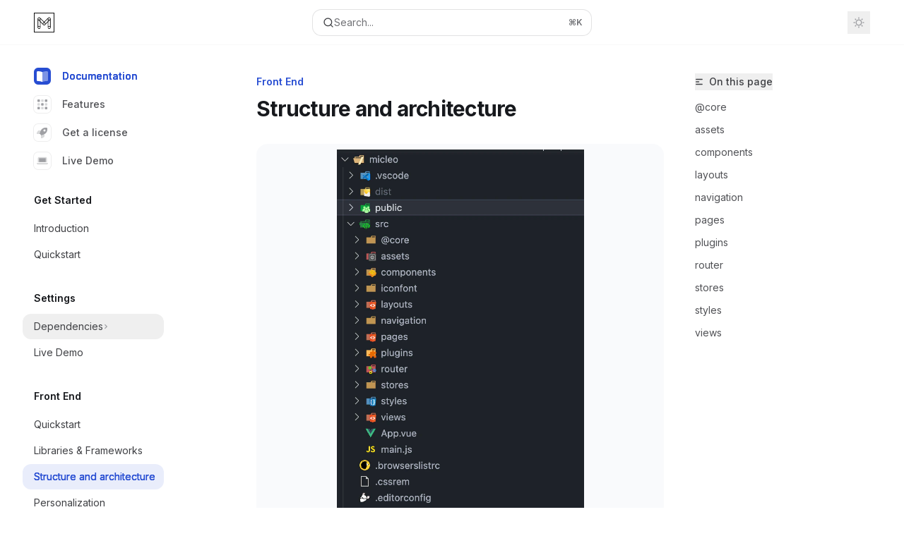

--- FILE ---
content_type: text/html; charset=utf-8
request_url: https://micleo.mintlify.app/docs/front-end/architecture
body_size: 21499
content:
<!DOCTYPE html><html lang="en" class="__variable_47c970 __variable_3bbdad dark" data-banner-state="visible" data-page-mode="none"><head><meta charSet="utf-8"/><meta name="viewport" content="width=device-width, initial-scale=1, maximum-scale=1, viewport-fit=cover"/><link rel="preload" href="/mintlify-assets/_next/static/media/bb3ef058b751a6ad-s.p.woff2" as="font" crossorigin="" type="font/woff2"/><link rel="preload" href="/mintlify-assets/_next/static/media/c4b700dcb2187787-s.p.woff2" as="font" crossorigin="" type="font/woff2"/><link rel="preload" href="/mintlify-assets/_next/static/media/e4af272ccee01ff0-s.p.woff2" as="font" crossorigin="" type="font/woff2"/><link rel="preload" as="image" href="https://mintcdn.com/micleo/b-FBhFe5P7CqnoRG/logo/light.png?fit=max&amp;auto=format&amp;n=b-FBhFe5P7CqnoRG&amp;q=85&amp;s=7be343fee6a95024764206793b3a3f2f"/><link rel="preload" as="image" href="https://mintcdn.com/micleo/b-FBhFe5P7CqnoRG/logo/dark.png?fit=max&amp;auto=format&amp;n=b-FBhFe5P7CqnoRG&amp;q=85&amp;s=ca07fe13b49b6ef527c9dd23ddd9d9be"/><link rel="stylesheet" href="/mintlify-assets/_next/static/css/ca7d6eb2a816651f.css?dpl=dpl_82RnfM46mi68peHzMMxWvo16FhHn" data-precedence="next"/><link rel="stylesheet" href="/mintlify-assets/_next/static/css/9e8832c8599d2dba.css?dpl=dpl_82RnfM46mi68peHzMMxWvo16FhHn" data-precedence="next"/><link rel="stylesheet" href="/mintlify-assets/_next/static/css/5b8c8e3125ac4cdb.css?dpl=dpl_82RnfM46mi68peHzMMxWvo16FhHn" data-precedence="next"/><link rel="preload" as="script" fetchPriority="low" href="/mintlify-assets/_next/static/chunks/webpack-cfe186e98f8300fe.js?dpl=dpl_82RnfM46mi68peHzMMxWvo16FhHn"/><script src="/mintlify-assets/_next/static/chunks/87c73c54-dd8d81ac9604067c.js?dpl=dpl_82RnfM46mi68peHzMMxWvo16FhHn" async=""></script><script src="/mintlify-assets/_next/static/chunks/90018-864a81ad3a3cf8f4.js?dpl=dpl_82RnfM46mi68peHzMMxWvo16FhHn" async=""></script><script src="/mintlify-assets/_next/static/chunks/main-app-76ddd9525ef90e67.js?dpl=dpl_82RnfM46mi68peHzMMxWvo16FhHn" async=""></script><script src="/mintlify-assets/_next/static/chunks/891cff7f-dcf0b8e94fd9e2cd.js?dpl=dpl_82RnfM46mi68peHzMMxWvo16FhHn" async=""></script><script src="/mintlify-assets/_next/static/chunks/82431-a3e0a126611457bf.js?dpl=dpl_82RnfM46mi68peHzMMxWvo16FhHn" async=""></script><script src="/mintlify-assets/_next/static/chunks/43881-67920a24b626c850.js?dpl=dpl_82RnfM46mi68peHzMMxWvo16FhHn" async=""></script><script src="/mintlify-assets/_next/static/chunks/98816-4875194b6205382d.js?dpl=dpl_82RnfM46mi68peHzMMxWvo16FhHn" async=""></script><script src="/mintlify-assets/_next/static/chunks/65328-3d54cd12f81740fc.js?dpl=dpl_82RnfM46mi68peHzMMxWvo16FhHn" async=""></script><script src="/mintlify-assets/_next/static/chunks/19664-8ce43df6b74bea12.js?dpl=dpl_82RnfM46mi68peHzMMxWvo16FhHn" async=""></script><script src="/mintlify-assets/_next/static/chunks/25930-eaee9bd9c7333681.js?dpl=dpl_82RnfM46mi68peHzMMxWvo16FhHn" async=""></script><script src="/mintlify-assets/_next/static/chunks/30479-b07fa1b16940be02.js?dpl=dpl_82RnfM46mi68peHzMMxWvo16FhHn" async=""></script><script src="/mintlify-assets/_next/static/chunks/app/error-c060937b45dcf8a0.js?dpl=dpl_82RnfM46mi68peHzMMxWvo16FhHn" async=""></script><script src="/mintlify-assets/_next/static/chunks/cfdfcc00-442051842d4b5e4f.js?dpl=dpl_82RnfM46mi68peHzMMxWvo16FhHn" async=""></script><script src="/mintlify-assets/_next/static/chunks/d30757c7-2d2105da33b688d0.js?dpl=dpl_82RnfM46mi68peHzMMxWvo16FhHn" async=""></script><script src="/mintlify-assets/_next/static/chunks/21246-a76922653256bc59.js?dpl=dpl_82RnfM46mi68peHzMMxWvo16FhHn" async=""></script><script src="/mintlify-assets/_next/static/chunks/91769-84a60608f35c4c3d.js?dpl=dpl_82RnfM46mi68peHzMMxWvo16FhHn" async=""></script><script src="/mintlify-assets/_next/static/chunks/70523-43da3b59f75962b1.js?dpl=dpl_82RnfM46mi68peHzMMxWvo16FhHn" async=""></script><script src="/mintlify-assets/_next/static/chunks/74610-281c4fe11ead87d4.js?dpl=dpl_82RnfM46mi68peHzMMxWvo16FhHn" async=""></script><script src="/mintlify-assets/_next/static/chunks/73205-91cccb827f37f979.js?dpl=dpl_82RnfM46mi68peHzMMxWvo16FhHn" async=""></script><script src="/mintlify-assets/_next/static/chunks/14224-42632804deb3a37b.js?dpl=dpl_82RnfM46mi68peHzMMxWvo16FhHn" async=""></script><script src="/mintlify-assets/_next/static/chunks/83667-96d468d2a9e97e66.js?dpl=dpl_82RnfM46mi68peHzMMxWvo16FhHn" async=""></script><script src="/mintlify-assets/_next/static/chunks/86707-8aa7ba35c2c6bfd9.js?dpl=dpl_82RnfM46mi68peHzMMxWvo16FhHn" async=""></script><script src="/mintlify-assets/_next/static/chunks/59823-f01775537cef737c.js?dpl=dpl_82RnfM46mi68peHzMMxWvo16FhHn" async=""></script><script src="/mintlify-assets/_next/static/chunks/app/%255Fsites/%5Bsubdomain%5D/(multitenant)/layout-a77f9a673d340905.js?dpl=dpl_82RnfM46mi68peHzMMxWvo16FhHn" async=""></script><script src="/mintlify-assets/_next/static/chunks/app/%255Fsites/%5Bsubdomain%5D/not-found-925637f4ed534041.js?dpl=dpl_82RnfM46mi68peHzMMxWvo16FhHn" async=""></script><script src="/mintlify-assets/_next/static/chunks/app/%255Fsites/%5Bsubdomain%5D/error-5170d41fa0805672.js?dpl=dpl_82RnfM46mi68peHzMMxWvo16FhHn" async=""></script><script src="/mintlify-assets/_next/static/chunks/25263-dcc36937a8583e42.js?dpl=dpl_82RnfM46mi68peHzMMxWvo16FhHn" async=""></script><script src="/mintlify-assets/_next/static/chunks/64829-dc9fa155d4bb52ff.js?dpl=dpl_82RnfM46mi68peHzMMxWvo16FhHn" async=""></script><script src="/mintlify-assets/_next/static/chunks/app/%255Fsites/%5Bsubdomain%5D/(multitenant)/%40topbar/%5B%5B...slug%5D%5D/page-b9cd1f66b57fc733.js?dpl=dpl_82RnfM46mi68peHzMMxWvo16FhHn" async=""></script><script src="/mintlify-assets/_next/static/chunks/21822-1ba2aaad9b592c2f.js?dpl=dpl_82RnfM46mi68peHzMMxWvo16FhHn" async=""></script><script src="/mintlify-assets/_next/static/chunks/app/%255Fsites/%5Bsubdomain%5D/(multitenant)/%5B%5B...slug%5D%5D/page-717290e0ac1f08d7.js?dpl=dpl_82RnfM46mi68peHzMMxWvo16FhHn" async=""></script><link rel="preload" href="https://www.googletagmanager.com/gtag/js?id=G-G7B6GXP1LX" as="script"/><link rel="preload" href="/mintlify-assets/_next/static/chunks/50528.a008835b58c523ea.js?dpl=dpl_82RnfM46mi68peHzMMxWvo16FhHn" as="script" fetchPriority="low"/><meta name="next-size-adjust" content=""/><title>Structure and architecture - Micleo</title><meta name="application-name" content="Micleo"/><meta name="generator" content="Mintlify"/><meta name="msapplication-config" content="/mintlify-assets/_mintlify/favicons/micleo/zceYCIBXy2cf1ILS/_generated/favicon/browserconfig.xml"/><meta name="apple-mobile-web-app-title" content="Micleo"/><meta name="msapplication-TileColor" content="#274dd2"/><meta name="charset" content="utf-8"/><meta name="og:site_name" content="Micleo"/><meta name="canonical" content="https://docs.micleo.com/docs/front-end/architecture"/><link rel="canonical" href="https://docs.micleo.com/docs/front-end/architecture"/><link rel="alternate" type="application/xml" href="/sitemap.xml"/><meta property="og:title" content="Structure and architecture - Micleo"/><meta property="og:url" content="https://docs.micleo.com/docs/front-end/architecture"/><meta property="og:image" content="https://micleo.mintlify.app/mintlify-assets/_next/image?url=%2F_mintlify%2Fapi%2Fog%3Fdivision%3DFront%2BEnd%26title%3DStructure%2Band%2Barchitecture%26logoLight%3Dhttps%253A%252F%252Fmintcdn.com%252Fmicleo%252Fb-FBhFe5P7CqnoRG%252Flogo%252Flight.png%253Ffit%253Dmax%2526auto%253Dformat%2526n%253Db-FBhFe5P7CqnoRG%2526q%253D85%2526s%253D7be343fee6a95024764206793b3a3f2f%26logoDark%3Dhttps%253A%252F%252Fmintcdn.com%252Fmicleo%252Fb-FBhFe5P7CqnoRG%252Flogo%252Fdark.png%253Ffit%253Dmax%2526auto%253Dformat%2526n%253Db-FBhFe5P7CqnoRG%2526q%253D85%2526s%253Dca07fe13b49b6ef527c9dd23ddd9d9be%26primaryColor%3D%2523274dd2%26lightColor%3D%25230d6efd%26darkColor%3D%2523274dd2%26backgroundLight%3D%2523ffffff%26backgroundDark%3D%2523090b10&amp;w=1200&amp;q=100"/><meta property="og:image:width" content="1200"/><meta property="og:image:height" content="630"/><meta property="og:type" content="website"/><meta name="twitter:card" content="summary_large_image"/><meta name="twitter:title" content="Structure and architecture - Micleo"/><meta name="twitter:image" content="https://micleo.mintlify.app/mintlify-assets/_next/image?url=%2F_mintlify%2Fapi%2Fog%3Fdivision%3DFront%2BEnd%26title%3DStructure%2Band%2Barchitecture%26logoLight%3Dhttps%253A%252F%252Fmintcdn.com%252Fmicleo%252Fb-FBhFe5P7CqnoRG%252Flogo%252Flight.png%253Ffit%253Dmax%2526auto%253Dformat%2526n%253Db-FBhFe5P7CqnoRG%2526q%253D85%2526s%253D7be343fee6a95024764206793b3a3f2f%26logoDark%3Dhttps%253A%252F%252Fmintcdn.com%252Fmicleo%252Fb-FBhFe5P7CqnoRG%252Flogo%252Fdark.png%253Ffit%253Dmax%2526auto%253Dformat%2526n%253Db-FBhFe5P7CqnoRG%2526q%253D85%2526s%253Dca07fe13b49b6ef527c9dd23ddd9d9be%26primaryColor%3D%2523274dd2%26lightColor%3D%25230d6efd%26darkColor%3D%2523274dd2%26backgroundLight%3D%2523ffffff%26backgroundDark%3D%2523090b10&amp;w=1200&amp;q=100"/><meta name="twitter:image:width" content="1200"/><meta name="twitter:image:height" content="630"/><link rel="apple-touch-icon" href="/mintlify-assets/_mintlify/favicons/micleo/zceYCIBXy2cf1ILS/_generated/favicon/apple-touch-icon.png" type="image/png" sizes="180x180"/><link rel="icon" href="/mintlify-assets/_mintlify/favicons/micleo/zceYCIBXy2cf1ILS/_generated/favicon/favicon-16x16.png" type="image/png" sizes="16x16" media="(prefers-color-scheme: light)"/><link rel="icon" href="/mintlify-assets/_mintlify/favicons/micleo/zceYCIBXy2cf1ILS/_generated/favicon/favicon-32x32.png" type="image/png" sizes="32x32" media="(prefers-color-scheme: light)"/><link rel="shortcut icon" href="/mintlify-assets/_mintlify/favicons/micleo/zceYCIBXy2cf1ILS/_generated/favicon/favicon.ico" type="image/x-icon" media="(prefers-color-scheme: light)"/><link rel="icon" href="/mintlify-assets/_mintlify/favicons/micleo/zceYCIBXy2cf1ILS/_generated/favicon-dark/favicon-16x16.png" type="image/png" sizes="16x16" media="(prefers-color-scheme: dark)"/><link rel="icon" href="/mintlify-assets/_mintlify/favicons/micleo/zceYCIBXy2cf1ILS/_generated/favicon-dark/favicon-32x32.png" type="image/png" sizes="32x32" media="(prefers-color-scheme: dark)"/><link rel="shortcut icon" href="/mintlify-assets/_mintlify/favicons/micleo/zceYCIBXy2cf1ILS/_generated/favicon-dark/favicon.ico" type="image/x-icon" media="(prefers-color-scheme: dark)"/><link rel="preload" href="https://d4tuoctqmanu0.cloudfront.net/katex.min.css" as="style"/><script type="text/javascript">(function(a,b){try{let c=document.getElementById("banner")?.innerText;if(c){for(let d=0;d<localStorage.length;d++){let e=localStorage.key(d);if(e?.endsWith(a)&&localStorage.getItem(e)===c)return void document.documentElement.setAttribute(b,"hidden")}document.documentElement.setAttribute(b,"visible");return}for(let c=0;c<localStorage.length;c++){let d=localStorage.key(c);if(d?.endsWith(a)&&localStorage.getItem(d))return void document.documentElement.setAttribute(b,"hidden")}document.documentElement.setAttribute(b,"visible")}catch(a){document.documentElement.setAttribute(b,"hidden")}})(
  "bannerDismissed",
  "data-banner-state",
)</script><script src="/mintlify-assets/_next/static/chunks/polyfills-42372ed130431b0a.js?dpl=dpl_82RnfM46mi68peHzMMxWvo16FhHn" noModule=""></script></head><body><div hidden=""><!--$--><!--/$--></div><script>((a,b,c,d,e,f,g,h)=>{let i=document.documentElement,j=["light","dark"];function k(b){var c;(Array.isArray(a)?a:[a]).forEach(a=>{let c="class"===a,d=c&&f?e.map(a=>f[a]||a):e;c?(i.classList.remove(...d),i.classList.add(f&&f[b]?f[b]:b)):i.setAttribute(a,b)}),c=b,h&&j.includes(c)&&(i.style.colorScheme=c)}if(d)k(d);else try{let a=localStorage.getItem(b)||c,d=g&&"system"===a?window.matchMedia("(prefers-color-scheme: dark)").matches?"dark":"light":a;k(d)}catch(a){}})("class","isDarkMode","system",null,["dark","light","true","false","system"],{"true":"dark","false":"light","dark":"dark","light":"light"},true,true)</script><script>(self.__next_s=self.__next_s||[]).push([0,{"children":"(function j(a,b,c,d,e){try{let f,g,h=[];try{h=window.location.pathname.split(\"/\").filter(a=>\"\"!==a&&\"global\"!==a).slice(0,2)}catch{h=[]}let i=h.find(a=>c.includes(a)),j=[];for(let c of(i?j.push(i):j.push(b),j.push(\"global\"),j)){if(!c)continue;let b=a[c];if(b?.content){f=b.content,g=c;break}}if(!f)return void document.documentElement.setAttribute(d,\"hidden\");let k=!0,l=0;for(;l<localStorage.length;){let a=localStorage.key(l);if(l++,!a?.endsWith(e))continue;let b=localStorage.getItem(a);if(b&&b===f){k=!1;break}g&&(a.startsWith(`lang:${g}_`)||!a.startsWith(\"lang:\"))&&(localStorage.removeItem(a),l--)}document.documentElement.setAttribute(d,k?\"visible\":\"hidden\")}catch(a){console.error(a),document.documentElement.setAttribute(d,\"hidden\")}})(\n  {},\n  \"en\",\n  [],\n  \"data-banner-state\",\n  \"bannerDismissed\",\n)","id":"_mintlify-banner-script"}])</script><style>:root {
    --primary: 39 77 210;
    --primary-light: 13 110 253;
    --primary-dark: 39 77 210;
    --tooltip-foreground: 255 255 255;
    --background-light: 255 255 255;
    --background-dark: 9 11 16;
    --gray-50: 244 245 249;
    --gray-100: 239 240 244;
    --gray-200: 223 224 228;
    --gray-300: 207 208 212;
    --gray-400: 159 160 164;
    --gray-500: 113 114 118;
    --gray-600: 81 82 86;
    --gray-700: 63 64 68;
    --gray-800: 38 39 43;
    --gray-900: 23 25 29;
    --gray-950: 11 12 16;
  }</style><script type="text/javascript">
          (function() {
            function loadKatex() {
              const link = document.querySelector('link[href="https://d4tuoctqmanu0.cloudfront.net/katex.min.css"]');
              if (link) link.rel = 'stylesheet';
            }
            if (document.readyState === 'loading') {
              document.addEventListener('DOMContentLoaded', loadKatex);
            } else {
              loadKatex();
            }
          })();
        </script><div class="relative antialiased text-gray-500 dark:text-gray-400"><script>(self.__next_s=self.__next_s||[]).push([0,{"suppressHydrationWarning":true,"children":"(function(a,b,c,d){var e;let f,g=\"mint\"===d||\"linden\"===d?\"sidebar\":\"sidebar-content\",h=(e=d,f=\"navbar-transition\",\"maple\"===e&&(f+=\"-maple\"),\"willow\"===e&&(f+=\"-willow\"),f);function i(){document.documentElement.classList.add(\"lg:[--scroll-mt:9.5rem]\")}function j(a){document.getElementById(g)?.style.setProperty(\"top\",`${a}rem`)}function k(a){document.getElementById(g)?.style.setProperty(\"height\",`calc(100vh - ${a}rem)`)}function l(a,b){!a&&b||a&&!b?(i(),document.documentElement.classList.remove(\"lg:[--scroll-mt:12rem]\")):a&&b&&(document.documentElement.classList.add(\"lg:[--scroll-mt:12rem]\"),document.documentElement.classList.remove(\"lg:[--scroll-mt:9.5rem]\"))}let m=document.documentElement.getAttribute(\"data-banner-state\"),n=null!=m?\"visible\"===m:b;switch(d){case\"mint\":j(c),l(a,n);break;case\"palm\":case\"aspen\":j(c),k(c),l(a,n);break;case\"linden\":j(c),n&&i();break;case\"almond\":document.documentElement.style.setProperty(\"--scroll-mt\",\"2.5rem\"),j(c),k(c)}let o=function(){let a=document.createElement(\"style\");return a.appendChild(document.createTextNode(\"*,*::before,*::after{-webkit-transition:none!important;-moz-transition:none!important;-o-transition:none!important;-ms-transition:none!important;transition:none!important}\")),document.head.appendChild(a),function(){window.getComputedStyle(document.body),setTimeout(()=>{document.head.removeChild(a)},1)}}();(\"requestAnimationFrame\"in globalThis?requestAnimationFrame:setTimeout)(()=>{let a;a=!1,a=window.scrollY>50,document.getElementById(h)?.setAttribute(\"data-is-opaque\",`${!!a}`),o()})})(\n  false,\n  false,\n  (function m(a,b,c){let d=document.documentElement.getAttribute(\"data-banner-state\"),e=2.5*!!(null!=d?\"visible\"===d:b),f=3*!!a,g=4,h=e+g+f;switch(c){case\"mint\":case\"palm\":break;case\"aspen\":f=2.5*!!a,g=3.5,h=e+f+g;break;case\"linden\":g=4,h=e+g;break;case\"almond\":g=3.5,h=e+g}return h})(false, false, \"mint\"),\n  \"mint\",\n)","id":"_mintlify-scroll-top-script"}])</script><a href="#content-area" class="sr-only focus:not-sr-only focus:fixed focus:top-2 focus:left-2 focus:z-50 focus:p-2 focus:text-sm focus:bg-background-light dark:focus:bg-background-dark focus:rounded-md focus:outline-primary dark:focus:outline-primary-light">Skip to main content</a><div class="max-lg:contents lg:flex lg:w-full"><div class="max-lg:contents lg:flex-1 lg:min-w-0 lg:overflow-x-clip"><div id="navbar" class="z-30 fixed lg:sticky top-0 w-full peer is-not-custom peer is-not-center peer is-not-wide peer is-not-frame"><div id="navbar-transition" class="absolute w-full h-full backdrop-blur flex-none transition-colors duration-500 border-b border-gray-500/5 dark:border-gray-300/[0.06] data-[is-opaque=true]:bg-background-light data-[is-opaque=true]:supports-backdrop-blur:bg-background-light/95 data-[is-opaque=true]:dark:bg-background-dark/75 data-[is-opaque=false]:supports-backdrop-blur:bg-background-light/60 data-[is-opaque=false]:dark:bg-transparent" data-is-opaque="false"></div><div class="max-w-8xl mx-auto relative"><div><div class="relative"><div class="flex items-center lg:px-12 h-16 min-w-0 px-4"><div class="h-full relative flex-1 flex items-center gap-x-4 min-w-0 border-b border-gray-500/5 dark:border-gray-300/[0.06] lg:border-none"><div class="flex-1 flex items-center gap-x-4"><a class="" href="/"><span class="sr-only">Micleo<!-- --> home page</span><img class="nav-logo w-auto h-7 relative object-contain block dark:hidden" src="https://mintcdn.com/micleo/b-FBhFe5P7CqnoRG/logo/light.png?fit=max&amp;auto=format&amp;n=b-FBhFe5P7CqnoRG&amp;q=85&amp;s=7be343fee6a95024764206793b3a3f2f" alt="light logo"/><img class="nav-logo w-auto h-7 relative object-contain hidden dark:block" src="https://mintcdn.com/micleo/b-FBhFe5P7CqnoRG/logo/dark.png?fit=max&amp;auto=format&amp;n=b-FBhFe5P7CqnoRG&amp;q=85&amp;s=ca07fe13b49b6ef527c9dd23ddd9d9be" alt="dark logo"/></a><div class="hidden lg:flex items-center gap-x-2"></div></div><div class="relative hidden lg:flex items-center flex-1 z-20 justify-center"><button type="button" class="flex pointer-events-auto rounded-xl w-full items-center text-sm leading-6 h-9 pl-3.5 pr-3 text-gray-500 dark:text-white/50 bg-background-light dark:bg-background-dark dark:brightness-[1.1] dark:ring-1 dark:hover:brightness-[1.25] ring-1 ring-gray-400/30 hover:ring-gray-600/30 dark:ring-gray-600/30 dark:hover:ring-gray-500/30 justify-between truncate gap-2 min-w-[43px]" id="search-bar-entry" aria-label="Open search"><div class="flex items-center gap-2 min-w-[42px]"><svg xmlns="http://www.w3.org/2000/svg" width="16" height="16" viewBox="0 0 24 24" fill="none" stroke="currentColor" stroke-width="2" stroke-linecap="round" stroke-linejoin="round" class="lucide lucide-search min-w-4 flex-none text-gray-700 hover:text-gray-800 dark:text-gray-400 hover:dark:text-gray-200"><circle cx="11" cy="11" r="8"></circle><path d="m21 21-4.3-4.3"></path></svg><div class="truncate min-w-0">Search...</div></div><span class="flex-none text-xs font-semibold">⌘<!-- -->K</span></button></div><div class="flex-1 relative hidden lg:flex items-center ml-auto justify-end space-x-4"><nav class="text-sm"><ul class="flex space-x-6 items-center"><li class="block lg:hidden"><a class="flex items-center gap-1.5 whitespace-nowrap font-medium text-gray-600 hover:text-gray-900 dark:text-gray-400 dark:hover:text-gray-300" href="https://micleo.com">micleo.com</a></li><li class="whitespace-nowrap hidden lg:flex" id="topbar-cta-button"><a target="_blank" class="group px-4 py-1.5 relative inline-flex items-center text-sm font-medium" href="https://micleo.com"><span class="absolute inset-0 bg-primary-dark rounded-xl group-hover:opacity-[0.9]"></span><div class="mr-0.5 space-x-2.5 flex items-center"><span class="z-10 text-white">micleo.com</span><svg width="3" height="24" viewBox="0 -9 3 24" class="h-5 rotate-0 overflow-visible text-white/90"><path d="M0 0L3 3L0 6" fill="none" stroke="currentColor" stroke-width="1.5" stroke-linecap="round"></path></svg></div></a></li></ul></nav><div class="flex items-center"><button class="group p-2 flex items-center justify-center" aria-label="Toggle dark mode"><svg width="16" height="16" viewBox="0 0 16 16" fill="none" stroke="currentColor" xmlns="http://www.w3.org/2000/svg" class="h-4 w-4 block text-gray-400 dark:hidden group-hover:text-gray-600"><g clip-path="url(#clip0_2880_7340)"><path d="M8 1.11133V2.00022" stroke-width="1.5" stroke-linecap="round" stroke-linejoin="round"></path><path d="M12.8711 3.12891L12.2427 3.75735" stroke-width="1.5" stroke-linecap="round" stroke-linejoin="round"></path><path d="M14.8889 8H14" stroke-width="1.5" stroke-linecap="round" stroke-linejoin="round"></path><path d="M12.8711 12.8711L12.2427 12.2427" stroke-width="1.5" stroke-linecap="round" stroke-linejoin="round"></path><path d="M8 14.8889V14" stroke-width="1.5" stroke-linecap="round" stroke-linejoin="round"></path><path d="M3.12891 12.8711L3.75735 12.2427" stroke-width="1.5" stroke-linecap="round" stroke-linejoin="round"></path><path d="M1.11133 8H2.00022" stroke-width="1.5" stroke-linecap="round" stroke-linejoin="round"></path><path d="M3.12891 3.12891L3.75735 3.75735" stroke-width="1.5" stroke-linecap="round" stroke-linejoin="round"></path><path d="M8.00043 11.7782C10.0868 11.7782 11.7782 10.0868 11.7782 8.00043C11.7782 5.91402 10.0868 4.22266 8.00043 4.22266C5.91402 4.22266 4.22266 5.91402 4.22266 8.00043C4.22266 10.0868 5.91402 11.7782 8.00043 11.7782Z" stroke-width="1.5" stroke-linecap="round" stroke-linejoin="round"></path></g><defs><clipPath id="clip0_2880_7340"><rect width="16" height="16" fill="white"></rect></clipPath></defs></svg><svg xmlns="http://www.w3.org/2000/svg" width="24" height="24" viewBox="0 0 24 24" fill="none" stroke="currentColor" stroke-width="2" stroke-linecap="round" stroke-linejoin="round" class="lucide lucide-moon h-4 w-4 hidden dark:block text-gray-500 dark:group-hover:text-gray-300"><path d="M12 3a6 6 0 0 0 9 9 9 9 0 1 1-9-9Z"></path></svg></button></div></div><div class="flex lg:hidden items-center gap-3"><button type="button" class="text-gray-500 w-8 h-8 flex items-center justify-center hover:text-gray-600 dark:text-gray-400 dark:hover:text-gray-300" id="search-bar-entry-mobile" aria-label="Open search"><span class="sr-only">Search...</span><svg class="h-4 w-4 bg-gray-500 dark:bg-gray-400 hover:bg-gray-600 dark:hover:bg-gray-300" style="-webkit-mask-image:url(https://d3gk2c5xim1je2.cloudfront.net/v7.1.0/solid/magnifying-glass.svg);-webkit-mask-repeat:no-repeat;-webkit-mask-position:center;mask-image:url(https://d3gk2c5xim1je2.cloudfront.net/v7.1.0/solid/magnifying-glass.svg);mask-repeat:no-repeat;mask-position:center"></svg></button><button aria-label="More actions" class="h-7 w-5 flex items-center justify-end"><svg class="h-4 w-4 bg-gray-500 dark:bg-gray-400 hover:bg-gray-600 dark:hover:bg-gray-300" style="-webkit-mask-image:url(https://d3gk2c5xim1je2.cloudfront.net/v7.1.0/solid/ellipsis-vertical.svg);-webkit-mask-repeat:no-repeat;-webkit-mask-position:center;mask-image:url(https://d3gk2c5xim1je2.cloudfront.net/v7.1.0/solid/ellipsis-vertical.svg);mask-repeat:no-repeat;mask-position:center"></svg></button></div></div></div><button type="button" class="flex items-center h-14 py-4 px-5 lg:hidden focus:outline-0 w-full text-left"><div class="text-gray-500 hover:text-gray-600 dark:text-gray-400 dark:hover:text-gray-300"><span class="sr-only">Navigation</span><svg class="h-4" fill="currentColor" xmlns="http://www.w3.org/2000/svg" viewBox="0 0 448 512"><path d="M0 96C0 78.3 14.3 64 32 64H416c17.7 0 32 14.3 32 32s-14.3 32-32 32H32C14.3 128 0 113.7 0 96zM0 256c0-17.7 14.3-32 32-32H416c17.7 0 32 14.3 32 32s-14.3 32-32 32H32c-17.7 0-32-14.3-32-32zM448 416c0 17.7-14.3 32-32 32H32c-17.7 0-32-14.3-32-32s14.3-32 32-32H416c17.7 0 32 14.3 32 32z"></path></svg></div><div class="ml-4 flex text-sm leading-6 whitespace-nowrap min-w-0 space-x-3 overflow-hidden"><div class="flex items-center space-x-3 flex-shrink-0"><span>Front End</span><svg width="3" height="24" viewBox="0 -9 3 24" class="h-5 rotate-0 overflow-visible fill-gray-400"><path d="M0 0L3 3L0 6" fill="none" stroke="currentColor" stroke-width="1.5" stroke-linecap="round"></path></svg></div><div class="font-semibold text-gray-900 truncate dark:text-gray-200 min-w-0 flex-1">Structure and architecture</div></div></button></div></div></div><span hidden="" style="position:fixed;top:1px;left:1px;width:1px;height:0;padding:0;margin:-1px;overflow:hidden;clip:rect(0, 0, 0, 0);white-space:nowrap;border-width:0;display:none"></span></div><div class="peer-[.is-not-center]:max-w-8xl peer-[.is-center]:max-w-3xl peer-[.is-not-custom]:px-4 peer-[.is-not-custom]:mx-auto peer-[.is-not-custom]:lg:px-8 peer-[.is-wide]:[&amp;&gt;div:last-child]:max-w-6xl peer-[.is-custom]:contents peer-[.is-custom]:[&amp;&gt;div:first-child]:!hidden peer-[.is-custom]:[&amp;&gt;div:first-child]:sm:!hidden peer-[.is-custom]:[&amp;&gt;div:first-child]:md:!hidden peer-[.is-custom]:[&amp;&gt;div:first-child]:lg:!hidden peer-[.is-custom]:[&amp;&gt;div:first-child]:xl:!hidden peer-[.is-center]:[&amp;&gt;div:first-child]:!hidden peer-[.is-center]:[&amp;&gt;div:first-child]:sm:!hidden peer-[.is-center]:[&amp;&gt;div:first-child]:md:!hidden peer-[.is-center]:[&amp;&gt;div:first-child]:lg:!hidden peer-[.is-center]:[&amp;&gt;div:first-child]:xl:!hidden"><div class="z-20 hidden lg:block fixed bottom-0 right-auto w-[18rem]" id="sidebar" style="top:4rem"><div class="absolute inset-0 z-10 stable-scrollbar-gutter overflow-auto pr-8 pb-10" id="sidebar-content"><div class="relative lg:text-sm lg:leading-6"><div class="sticky top-0 h-8 z-10 bg-gradient-to-b from-background-light dark:from-background-dark"></div><div id="navigation-items"><ul class="list-none"><li class="list-none"><a class="link nav-anchor ml-4 group flex items-center lg:text-sm lg:leading-6 mb-5 sm:mb-4 font-medium outline-offset-4 [text-shadow:-0.2px_0_0_currentColor,0.2px_0_0_currentColor] text-primary dark:text-primary-light" href="/docs/introduction"><div style="background:#274dd2" class="mr-4 rounded-md p-1"><svg class="h-4 w-4 secondary-opacity group-hover:fill-primary-dark group-hover:bg-white bg-white" style="-webkit-mask-image:url(https://d3gk2c5xim1je2.cloudfront.net/v7.1.0/duotone/book-open.svg);-webkit-mask-repeat:no-repeat;-webkit-mask-position:center;mask-image:url(https://d3gk2c5xim1je2.cloudfront.net/v7.1.0/duotone/book-open.svg);mask-repeat:no-repeat;mask-position:center"></svg></div>Documentation</a></li><li class="list-none"><a href="https://micleo.com/features" target="_blank" rel="noreferrer" class="link nav-anchor ml-4 group flex items-center lg:text-sm lg:leading-6 mb-5 sm:mb-4 font-medium outline-offset-4 text-gray-600 hover:text-gray-900 dark:text-gray-400 dark:hover:text-gray-300"><div class="mr-4 rounded-md p-1 text-gray-400 dark:text-white/50 dark:bg-background-dark dark:brightness-[1.35] dark:ring-1 dark:hover:brightness-150 group-hover:brightness-100 group-hover:ring-0 ring-1 ring-gray-950/[0.07] dark:ring-gray-700/40"><svg class="h-4 w-4 secondary-opacity group-hover:fill-primary-dark group-hover:bg-white bg-gray-400 dark:bg-gray-500" style="-webkit-mask-image:url(https://d3gk2c5xim1je2.cloudfront.net/v7.1.0/duotone/grid.svg);-webkit-mask-repeat:no-repeat;-webkit-mask-position:center;mask-image:url(https://d3gk2c5xim1je2.cloudfront.net/v7.1.0/duotone/grid.svg);mask-repeat:no-repeat;mask-position:center"></svg></div>Features</a></li><li class="list-none"><a href="https://micleo.com/pricing" target="_blank" rel="noreferrer" class="link nav-anchor ml-4 group flex items-center lg:text-sm lg:leading-6 mb-5 sm:mb-4 font-medium outline-offset-4 text-gray-600 hover:text-gray-900 dark:text-gray-400 dark:hover:text-gray-300"><div class="mr-4 rounded-md p-1 text-gray-400 dark:text-white/50 dark:bg-background-dark dark:brightness-[1.35] dark:ring-1 dark:hover:brightness-150 group-hover:brightness-100 group-hover:ring-0 ring-1 ring-gray-950/[0.07] dark:ring-gray-700/40"><svg class="h-4 w-4 secondary-opacity group-hover:fill-primary-dark group-hover:bg-white bg-gray-400 dark:bg-gray-500" style="-webkit-mask-image:url(https://d3gk2c5xim1je2.cloudfront.net/v7.1.0/duotone/rocket.svg);-webkit-mask-repeat:no-repeat;-webkit-mask-position:center;mask-image:url(https://d3gk2c5xim1je2.cloudfront.net/v7.1.0/duotone/rocket.svg);mask-repeat:no-repeat;mask-position:center"></svg></div>Get a license</a></li><li class="list-none"><a href="https://demo.micleo.com/" target="_blank" rel="noreferrer" class="link nav-anchor ml-4 group flex items-center lg:text-sm lg:leading-6 mb-5 sm:mb-4 font-medium outline-offset-4 text-gray-600 hover:text-gray-900 dark:text-gray-400 dark:hover:text-gray-300"><div class="mr-4 rounded-md p-1 text-gray-400 dark:text-white/50 dark:bg-background-dark dark:brightness-[1.35] dark:ring-1 dark:hover:brightness-150 group-hover:brightness-100 group-hover:ring-0 ring-1 ring-gray-950/[0.07] dark:ring-gray-700/40"><svg class="h-4 w-4 secondary-opacity group-hover:fill-primary-dark group-hover:bg-white bg-gray-400 dark:bg-gray-500" style="-webkit-mask-image:url(https://d3gk2c5xim1je2.cloudfront.net/v7.1.0/duotone/laptop.svg);-webkit-mask-repeat:no-repeat;-webkit-mask-position:center;mask-image:url(https://d3gk2c5xim1je2.cloudfront.net/v7.1.0/duotone/laptop.svg);mask-repeat:no-repeat;mask-position:center"></svg></div>Live Demo</a></li></ul><div class="mt-6 lg:mt-8"><div class="sidebar-group-header flex items-center gap-2.5 pl-4 mb-3.5 lg:mb-2.5 font-semibold text-gray-900 dark:text-gray-200"><h5 id="sidebar-title">Get Started</h5></div><ul id="sidebar-group" class="sidebar-group space-y-px"><li id="/docs/introduction" class="relative scroll-m-4 first:scroll-m-20" data-title="Introduction"><a class="group flex items-center pr-3 py-1.5 cursor-pointer gap-x-3 text-left break-words hyphens-auto rounded-xl w-full outline-offset-[-1px] hover:bg-gray-600/5 dark:hover:bg-gray-200/5 text-gray-700 hover:text-gray-900 dark:text-gray-400 dark:hover:text-gray-300" style="padding-left:1rem" href="/docs/introduction"><div class="flex-1 flex items-center space-x-2.5"><div class="">Introduction</div></div></a></li><li id="/docs/quickstart" class="relative scroll-m-4 first:scroll-m-20" data-title="Quickstart"><a class="group flex items-center pr-3 py-1.5 cursor-pointer gap-x-3 text-left break-words hyphens-auto rounded-xl w-full outline-offset-[-1px] hover:bg-gray-600/5 dark:hover:bg-gray-200/5 text-gray-700 hover:text-gray-900 dark:text-gray-400 dark:hover:text-gray-300" style="padding-left:1rem" href="/docs/quickstart"><div class="flex-1 flex items-center space-x-2.5"><div class="">Quickstart</div></div></a></li></ul></div><div class="mt-6 lg:mt-8"><div class="sidebar-group-header flex items-center gap-2.5 pl-4 mb-3.5 lg:mb-2.5 font-semibold text-gray-900 dark:text-gray-200"><h5 id="sidebar-title">Settings</h5></div><ul id="sidebar-group" class="sidebar-group space-y-px"><li data-title="Dependencies" data-group-tag="" class="space-y-px"><button class="group flex items-center pr-3 py-1.5 cursor-pointer gap-x-3 text-left break-words hyphens-auto rounded-xl w-full outline-offset-[-1px] hover:bg-gray-600/5 dark:hover:bg-gray-200/5 text-gray-700 hover:text-gray-900 dark:text-gray-400 dark:hover:text-gray-300" style="padding-left:1rem" aria-label="Toggle Dependencies section" aria-expanded="false"><div class="">Dependencies</div><svg width="8" height="24" viewBox="0 -9 3 24" class="transition-transform text-gray-400 overflow-visible group-hover:text-gray-600 dark:text-gray-600 dark:group-hover:text-gray-400 w-2 h-5 -mr-0.5"><path d="M0 0L3 3L0 6" fill="none" stroke="currentColor" stroke-width="1.5" stroke-linecap="round"></path></svg></button></li><li id="/docs/demo" class="relative scroll-m-4 first:scroll-m-20" data-title="Live Demo"><a class="group flex items-center pr-3 py-1.5 cursor-pointer gap-x-3 text-left rounded-xl w-full outline-offset-[-1px] hover:bg-gray-600/5 dark:hover:bg-gray-200/5 text-gray-700 hover:text-gray-900 dark:text-gray-400 dark:hover:text-gray-300" style="padding-left:1rem" href="/docs/demo"><div class="flex-1 flex items-center space-x-2.5"><div class="">Live Demo</div></div></a></li></ul></div><div class="mt-6 lg:mt-8"><div class="sidebar-group-header flex items-center gap-2.5 pl-4 mb-3.5 lg:mb-2.5 font-semibold text-gray-900 dark:text-gray-200"><h5 id="sidebar-title">Front End</h5></div><ul id="sidebar-group" class="sidebar-group space-y-px"><li id="/docs/front-end/quickstart" class="relative scroll-m-4 first:scroll-m-20" data-title="Quickstart"><a class="group flex items-center pr-3 py-1.5 cursor-pointer gap-x-3 text-left break-words hyphens-auto rounded-xl w-full outline-offset-[-1px] hover:bg-gray-600/5 dark:hover:bg-gray-200/5 text-gray-700 hover:text-gray-900 dark:text-gray-400 dark:hover:text-gray-300" style="padding-left:1rem" href="/docs/front-end/quickstart"><div class="flex-1 flex items-center space-x-2.5"><div class="">Quickstart</div></div></a></li><li id="/docs/front-end/librairies" class="relative scroll-m-4 first:scroll-m-20" data-title="Libraries &amp; Frameworks"><a class="group flex items-center pr-3 py-1.5 cursor-pointer gap-x-3 text-left rounded-xl w-full outline-offset-[-1px] hover:bg-gray-600/5 dark:hover:bg-gray-200/5 text-gray-700 hover:text-gray-900 dark:text-gray-400 dark:hover:text-gray-300" style="padding-left:1rem" href="/docs/front-end/librairies"><div class="flex-1 flex items-center space-x-2.5"><div class="">Libraries &amp; Frameworks</div></div></a></li><li id="/docs/front-end/architecture" class="relative scroll-m-4 first:scroll-m-20" data-title="Structure and architecture"><a class="group flex items-center pr-3 py-1.5 cursor-pointer gap-x-3 text-left rounded-xl w-full outline-offset-[-1px] bg-primary/10 text-primary [text-shadow:-0.2px_0_0_currentColor,0.2px_0_0_currentColor] dark:text-primary-light dark:bg-primary-light/10" style="padding-left:1rem" href="/docs/front-end/architecture"><div class="flex-1 flex items-center space-x-2.5"><div class="">Structure and architecture</div></div></a></li><li id="/docs/front-end/perzonalization" class="relative scroll-m-4 first:scroll-m-20" data-title="Personalization"><a class="group flex items-center pr-3 py-1.5 cursor-pointer gap-x-3 text-left break-words hyphens-auto rounded-xl w-full outline-offset-[-1px] hover:bg-gray-600/5 dark:hover:bg-gray-200/5 text-gray-700 hover:text-gray-900 dark:text-gray-400 dark:hover:text-gray-300" style="padding-left:1rem" href="/docs/front-end/perzonalization"><div class="flex-1 flex items-center space-x-2.5"><div class="">Personalization</div></div></a></li><li id="/docs/front-end/navigation" class="relative scroll-m-4 first:scroll-m-20" data-title="Navigation Menus"><a class="group flex items-center pr-3 py-1.5 cursor-pointer gap-x-3 text-left rounded-xl w-full outline-offset-[-1px] hover:bg-gray-600/5 dark:hover:bg-gray-200/5 text-gray-700 hover:text-gray-900 dark:text-gray-400 dark:hover:text-gray-300" style="padding-left:1rem" href="/docs/front-end/navigation"><div class="flex-1 flex items-center space-x-2.5"><div class="">Navigation Menus</div></div></a></li><li id="/docs/front-end/routing" class="relative scroll-m-4 first:scroll-m-20" data-title="Routing"><a class="group flex items-center pr-3 py-1.5 cursor-pointer gap-x-3 text-left break-words hyphens-auto rounded-xl w-full outline-offset-[-1px] hover:bg-gray-600/5 dark:hover:bg-gray-200/5 text-gray-700 hover:text-gray-900 dark:text-gray-400 dark:hover:text-gray-300" style="padding-left:1rem" href="/docs/front-end/routing"><div class="flex-1 flex items-center space-x-2.5"><div class="">Routing</div></div></a></li><li id="/docs/front-end/access-control" class="relative scroll-m-4 first:scroll-m-20" data-title="Access Control (ACL)"><a class="group flex items-center pr-3 py-1.5 cursor-pointer gap-x-3 text-left rounded-xl w-full outline-offset-[-1px] hover:bg-gray-600/5 dark:hover:bg-gray-200/5 text-gray-700 hover:text-gray-900 dark:text-gray-400 dark:hover:text-gray-300" style="padding-left:1rem" href="/docs/front-end/access-control"><div class="flex-1 flex items-center space-x-2.5"><div class="">Access Control (ACL)</div></div></a></li><li id="/docs/front-end/pinia" class="relative scroll-m-4 first:scroll-m-20" data-title="Pinia Store"><a class="group flex items-center pr-3 py-1.5 cursor-pointer gap-x-3 text-left rounded-xl w-full outline-offset-[-1px] hover:bg-gray-600/5 dark:hover:bg-gray-200/5 text-gray-700 hover:text-gray-900 dark:text-gray-400 dark:hover:text-gray-300" style="padding-left:1rem" href="/docs/front-end/pinia"><div class="flex-1 flex items-center space-x-2.5"><div class="">Pinia Store</div></div></a></li></ul></div><div class="mt-6 lg:mt-8"><div class="sidebar-group-header flex items-center gap-2.5 pl-4 mb-3.5 lg:mb-2.5 font-semibold text-gray-900 dark:text-gray-200"><h5 id="sidebar-title">Back End</h5></div><ul id="sidebar-group" class="sidebar-group space-y-px"><li id="/docs/back-end/quickstart" class="relative scroll-m-4 first:scroll-m-20" data-title="Quickstart"><a class="group flex items-center pr-3 py-1.5 cursor-pointer gap-x-3 text-left break-words hyphens-auto rounded-xl w-full outline-offset-[-1px] hover:bg-gray-600/5 dark:hover:bg-gray-200/5 text-gray-700 hover:text-gray-900 dark:text-gray-400 dark:hover:text-gray-300" style="padding-left:1rem" href="/docs/back-end/quickstart"><div class="flex-1 flex items-center space-x-2.5"><div class="">Quickstart</div></div></a></li><li id="/docs/back-end/architecture" class="relative scroll-m-4 first:scroll-m-20" data-title="Structure and architecture"><a class="group flex items-center pr-3 py-1.5 cursor-pointer gap-x-3 text-left rounded-xl w-full outline-offset-[-1px] hover:bg-gray-600/5 dark:hover:bg-gray-200/5 text-gray-700 hover:text-gray-900 dark:text-gray-400 dark:hover:text-gray-300" style="padding-left:1rem" href="/docs/back-end/architecture"><div class="flex-1 flex items-center space-x-2.5"><div class="">Structure and architecture</div></div></a></li></ul></div></div></div></div></div><div id="content-container"><script>(self.__next_s=self.__next_s||[]).push([0,{"children":"document.documentElement.setAttribute('data-page-mode', 'none');","id":"_mintlify-page-mode-script"}])</script><script>(self.__next_s=self.__next_s||[]).push([0,{"suppressHydrationWarning":true,"children":"(function n(a,b){if(!document.getElementById(\"footer\")?.classList.contains(\"advanced-footer\")||\"maple\"===b||\"willow\"===b||\"almond\"===b)return;let c=document.documentElement.getAttribute(\"data-page-mode\"),d=document.getElementById(\"navbar\"),e=document.getElementById(\"navigation-items\"),f=document.getElementById(\"sidebar\"),g=document.getElementById(\"footer\"),h=document.getElementById(\"table-of-contents-content\"),i=(e?.clientHeight??0)+16*a+32*(\"mint\"===b||\"linden\"===b);if(!g||\"center\"===c)return;let j=g.getBoundingClientRect().top,k=window.innerHeight-j;f&&e&&(i>j?(f.style.top=`-${k}px`,f.style.height=`${window.innerHeight}px`):(f.style.top=`${a}rem`,f.style.height=\"auto\")),h&&d&&(k>0?h.style.top=\"custom\"===c?`${d.clientHeight-k}px`:`${40+d.clientHeight-k}px`:h.style.top=\"\")})(\n  (function m(a,b,c){let d=document.documentElement.getAttribute(\"data-banner-state\"),e=2.5*!!(null!=d?\"visible\"===d:b),f=3*!!a,g=4,h=e+g+f;switch(c){case\"mint\":case\"palm\":break;case\"aspen\":f=2.5*!!a,g=3.5,h=e+f+g;break;case\"linden\":g=4,h=e+g;break;case\"almond\":g=3.5,h=e+g}return h})(false, false, \"mint\"),\n  \"mint\",\n)","id":"_mintlify-footer-and-sidebar-scroll-script"}])</script><span class="fixed inset-0 bg-background-light dark:bg-background-dark -z-10 pointer-events-none" id="almond-background-color"></span><div class="flex flex-row-reverse gap-12 box-border w-full pt-40 lg:pt-10"><div class="hidden xl:flex self-start sticky xl:flex-col max-w-[28rem] z-[21] h-[calc(100vh-8rem)] top-[calc(6.5rem-var(--sidenav-move-up,0px))]" id="content-side-layout"><div class="z-10 hidden xl:flex pl-10 box-border w-[19rem] max-h-full" id="table-of-contents-layout"><div class="text-gray-600 text-sm leading-6 w-[16.5rem] overflow-y-auto space-y-2 pb-4 -mt-10 pt-10" id="table-of-contents"><button class="text-gray-700 dark:text-gray-300 font-medium flex items-center space-x-2 hover:text-gray-900 dark:hover:text-gray-100 transition-colors cursor-pointer"><svg width="16" height="16" viewBox="0 0 16 16" fill="none" stroke="currentColor" stroke-width="2" xmlns="http://www.w3.org/2000/svg" class="h-3 w-3"><path d="M2.44434 12.6665H13.5554" stroke-linecap="round" stroke-linejoin="round"></path><path d="M2.44434 3.3335H13.5554" stroke-linecap="round" stroke-linejoin="round"></path><path d="M2.44434 8H7.33323" stroke-linecap="round" stroke-linejoin="round"></path></svg><span>On this page</span></button><ul id="table-of-contents-content" class="toc"><li class="toc-item relative" data-depth="0"><a href="#%40core" class="py-1 block hover:text-gray-900 dark:text-gray-400 dark:hover:text-gray-300">@core</a></li><li class="toc-item relative" data-depth="0"><a href="#assets" class="py-1 block hover:text-gray-900 dark:text-gray-400 dark:hover:text-gray-300">assets</a></li><li class="toc-item relative" data-depth="0"><a href="#components" class="py-1 block hover:text-gray-900 dark:text-gray-400 dark:hover:text-gray-300">components</a></li><li class="toc-item relative" data-depth="0"><a href="#layouts" class="py-1 block hover:text-gray-900 dark:text-gray-400 dark:hover:text-gray-300">layouts</a></li><li class="toc-item relative" data-depth="0"><a href="#navigation" class="py-1 block hover:text-gray-900 dark:text-gray-400 dark:hover:text-gray-300">navigation</a></li><li class="toc-item relative" data-depth="0"><a href="#pages" class="py-1 block hover:text-gray-900 dark:text-gray-400 dark:hover:text-gray-300">pages</a></li><li class="toc-item relative" data-depth="0"><a href="#plugins" class="py-1 block hover:text-gray-900 dark:text-gray-400 dark:hover:text-gray-300">plugins</a></li><li class="toc-item relative" data-depth="0"><a href="#router" class="py-1 block hover:text-gray-900 dark:text-gray-400 dark:hover:text-gray-300">router</a></li><li class="toc-item relative" data-depth="0"><a href="#stores" class="py-1 block hover:text-gray-900 dark:text-gray-400 dark:hover:text-gray-300">stores</a></li><li class="toc-item relative" data-depth="0"><a href="#styles" class="py-1 block hover:text-gray-900 dark:text-gray-400 dark:hover:text-gray-300">styles</a></li><li class="toc-item relative" data-depth="0"><a href="#views" class="py-1 block hover:text-gray-900 dark:text-gray-400 dark:hover:text-gray-300">views</a></li></ul></div></div></div><div class="relative grow box-border flex-col w-full mx-auto px-1 lg:pl-[23.7rem] lg:-ml-12 xl:w-[calc(100%-28rem)]" id="content-area"><header id="header" class="relative"><div class="mt-0.5 space-y-2.5"><div class="eyebrow h-5 text-primary dark:text-primary-light text-sm font-semibold">Front End</div><div class="flex flex-col sm:flex-row items-start sm:items-center relative gap-2 min-w-0"><h1 id="page-title" class="text-2xl sm:text-3xl font-bold text-gray-900 tracking-tight dark:text-gray-200 [overflow-wrap:anywhere]">Structure and architecture</h1></div></div></header><div class="mdx-content relative mt-8 mb-14 prose prose-gray dark:prose-invert [contain:inline-size] isolate" data-page-title="Structure and architecture" data-page-href="/docs/front-end/architecture" id="content"><div><div data-name="frame" class="frame p-2 not-prose relative bg-gray-50/50 rounded-2xl overflow-hidden dark:bg-gray-800/25"><div style="background-position:10px 10px" class="absolute inset-0 bg-grid-neutral-200/20 [mask-image:linear-gradient(0deg,#fff,rgba(255,255,255,0.6))] dark:bg-grid-white/5 dark:[mask-image:linear-gradient(0deg,rgba(255,255,255,0.1),rgba(255,255,255,0.5))]"></div><div class="relative rounded-xl overflow-hidden flex justify-center"><span aria-owns="rmiz-modal-" data-rmiz=""><span data-rmiz-content="not-found" style="visibility:visible"><picture class="contents"><img data-path="images/repo-1.png" src="https://mintcdn.com/micleo/b-FBhFe5P7CqnoRG/images/repo-1.png?fit=max&amp;auto=format&amp;n=b-FBhFe5P7CqnoRG&amp;q=85&amp;s=a7e4dbf45a52300e373f01e5e0fb69f9" class="object-contain" width="350" decoding="async" sizes="(max-width: 1024px) and (min-resolution: 2.5dppx) 37vw, (max-width: 1024px) and (min-resolution: 1.5dppx) 55vw, (max-width: 1024px) 100vw, (min-resolution: 2.5dppx) 375px, (min-resolution: 1.5dppx) 563px, 1024px" srcSet="https://mintcdn.com/micleo/b-FBhFe5P7CqnoRG/images/repo-1.png?w=280&amp;fit=max&amp;auto=format&amp;n=b-FBhFe5P7CqnoRG&amp;q=85&amp;s=60affd383f0850a6627e1f781b424fb9 280w, https://mintcdn.com/micleo/b-FBhFe5P7CqnoRG/images/repo-1.png?w=560&amp;fit=max&amp;auto=format&amp;n=b-FBhFe5P7CqnoRG&amp;q=85&amp;s=ba7c7b8dbe713b58916ba4b58661d948 560w, https://mintcdn.com/micleo/b-FBhFe5P7CqnoRG/images/repo-1.png?w=840&amp;fit=max&amp;auto=format&amp;n=b-FBhFe5P7CqnoRG&amp;q=85&amp;s=145253a34a64eba6fc2b3a014603a7c4 840w, https://mintcdn.com/micleo/b-FBhFe5P7CqnoRG/images/repo-1.png?w=1100&amp;fit=max&amp;auto=format&amp;n=b-FBhFe5P7CqnoRG&amp;q=85&amp;s=0efaedc2a914cbfbc8150e1727169cbe 1100w, https://mintcdn.com/micleo/b-FBhFe5P7CqnoRG/images/repo-1.png?w=1650&amp;fit=max&amp;auto=format&amp;n=b-FBhFe5P7CqnoRG&amp;q=85&amp;s=c09b1348add2b5a2d022eda1992ef673 1650w, https://mintcdn.com/micleo/b-FBhFe5P7CqnoRG/images/repo-1.png?w=2500&amp;fit=max&amp;auto=format&amp;n=b-FBhFe5P7CqnoRG&amp;q=85&amp;s=ebf56cf9ff1dfc584b5d882ed20e361a 2500w" data-optimize="true" style="aspect-ratio:674 / 1458"/></picture></span></span></div><div class="absolute inset-0 pointer-events-none border border-black/5 rounded-2xl dark:border-white/5"></div></div></div>
<h3 class="flex whitespace-pre-wrap group font-semibold" id="@core"><div class="absolute" tabindex="-1"><a href="#@core" class="-ml-10 flex items-center opacity-0 border-0 group-hover:opacity-100 focus:opacity-100 focus:outline-0 group/link" aria-label="Navigate to header">​<div class="w-6 h-6 rounded-md flex items-center justify-center shadow-sm text-gray-400 dark:text-white/50 dark:bg-background-dark dark:brightness-[1.35] dark:ring-1 dark:hover:brightness-150 bg-white ring-1 ring-gray-400/30 dark:ring-gray-700/25 hover:ring-gray-400/60 dark:hover:ring-white/20 group-focus/link:border-2 group-focus/link:border-primary dark:group-focus/link:border-primary-light"><svg xmlns="http://www.w3.org/2000/svg" fill="gray" height="12px" viewBox="0 0 576 512"><path d="M0 256C0 167.6 71.6 96 160 96h72c13.3 0 24 10.7 24 24s-10.7 24-24 24H160C98.1 144 48 194.1 48 256s50.1 112 112 112h72c13.3 0 24 10.7 24 24s-10.7 24-24 24H160C71.6 416 0 344.4 0 256zm576 0c0 88.4-71.6 160-160 160H344c-13.3 0-24-10.7-24-24s10.7-24 24-24h72c61.9 0 112-50.1 112-112s-50.1-112-112-112H344c-13.3 0-24-10.7-24-24s10.7-24 24-24h72c88.4 0 160 71.6 160 160zM184 232H392c13.3 0 24 10.7 24 24s-10.7 24-24 24H184c-13.3 0-24-10.7-24-24s10.7-24 24-24z"></path></svg></div></a></div><span class="cursor-pointer">@core</span></h3>
<span data-as="p">This directory contains our core files and you are not intended to change these files.</span>
<h3 class="flex whitespace-pre-wrap group font-semibold" id="assets"><div class="absolute" tabindex="-1"><a href="#assets" class="-ml-10 flex items-center opacity-0 border-0 group-hover:opacity-100 focus:opacity-100 focus:outline-0 group/link" aria-label="Navigate to header">​<div class="w-6 h-6 rounded-md flex items-center justify-center shadow-sm text-gray-400 dark:text-white/50 dark:bg-background-dark dark:brightness-[1.35] dark:ring-1 dark:hover:brightness-150 bg-white ring-1 ring-gray-400/30 dark:ring-gray-700/25 hover:ring-gray-400/60 dark:hover:ring-white/20 group-focus/link:border-2 group-focus/link:border-primary dark:group-focus/link:border-primary-light"><svg xmlns="http://www.w3.org/2000/svg" fill="gray" height="12px" viewBox="0 0 576 512"><path d="M0 256C0 167.6 71.6 96 160 96h72c13.3 0 24 10.7 24 24s-10.7 24-24 24H160C98.1 144 48 194.1 48 256s50.1 112 112 112h72c13.3 0 24 10.7 24 24s-10.7 24-24 24H160C71.6 416 0 344.4 0 256zm576 0c0 88.4-71.6 160-160 160H344c-13.3 0-24-10.7-24-24s10.7-24 24-24h72c61.9 0 112-50.1 112-112s-50.1-112-112-112H344c-13.3 0-24-10.7-24-24s10.7-24 24-24h72c88.4 0 160 71.6 160 160zM184 232H392c13.3 0 24 10.7 24 24s-10.7 24-24 24H184c-13.3 0-24-10.7-24-24s10.7-24 24-24z"></path></svg></div></a></div><span class="cursor-pointer">assets</span></h3>
<span data-as="p">It contains logos and other static assets. You can place your static assets here.</span>
<h3 class="flex whitespace-pre-wrap group font-semibold" id="components"><div class="absolute" tabindex="-1"><a href="#components" class="-ml-10 flex items-center opacity-0 border-0 group-hover:opacity-100 focus:opacity-100 focus:outline-0 group/link" aria-label="Navigate to header">​<div class="w-6 h-6 rounded-md flex items-center justify-center shadow-sm text-gray-400 dark:text-white/50 dark:bg-background-dark dark:brightness-[1.35] dark:ring-1 dark:hover:brightness-150 bg-white ring-1 ring-gray-400/30 dark:ring-gray-700/25 hover:ring-gray-400/60 dark:hover:ring-white/20 group-focus/link:border-2 group-focus/link:border-primary dark:group-focus/link:border-primary-light"><svg xmlns="http://www.w3.org/2000/svg" fill="gray" height="12px" viewBox="0 0 576 512"><path d="M0 256C0 167.6 71.6 96 160 96h72c13.3 0 24 10.7 24 24s-10.7 24-24 24H160C98.1 144 48 194.1 48 256s50.1 112 112 112h72c13.3 0 24 10.7 24 24s-10.7 24-24 24H160C71.6 416 0 344.4 0 256zm576 0c0 88.4-71.6 160-160 160H344c-13.3 0-24-10.7-24-24s10.7-24 24-24h72c61.9 0 112-50.1 112-112s-50.1-112-112-112H344c-13.3 0-24-10.7-24-24s10.7-24 24-24h72c88.4 0 160 71.6 160 160zM184 232H392c13.3 0 24 10.7 24 24s-10.7 24-24 24H184c-13.3 0-24-10.7-24-24s10.7-24 24-24z"></path></svg></div></a></div><span class="cursor-pointer">components</span></h3>
<span data-as="p">It contains core component of template. Make sure to check them all in our custom components section.</span>
<h3 class="flex whitespace-pre-wrap group font-semibold" id="layouts"><div class="absolute" tabindex="-1"><a href="#layouts" class="-ml-10 flex items-center opacity-0 border-0 group-hover:opacity-100 focus:opacity-100 focus:outline-0 group/link" aria-label="Navigate to header">​<div class="w-6 h-6 rounded-md flex items-center justify-center shadow-sm text-gray-400 dark:text-white/50 dark:bg-background-dark dark:brightness-[1.35] dark:ring-1 dark:hover:brightness-150 bg-white ring-1 ring-gray-400/30 dark:ring-gray-700/25 hover:ring-gray-400/60 dark:hover:ring-white/20 group-focus/link:border-2 group-focus/link:border-primary dark:group-focus/link:border-primary-light"><svg xmlns="http://www.w3.org/2000/svg" fill="gray" height="12px" viewBox="0 0 576 512"><path d="M0 256C0 167.6 71.6 96 160 96h72c13.3 0 24 10.7 24 24s-10.7 24-24 24H160C98.1 144 48 194.1 48 256s50.1 112 112 112h72c13.3 0 24 10.7 24 24s-10.7 24-24 24H160C71.6 416 0 344.4 0 256zm576 0c0 88.4-71.6 160-160 160H344c-13.3 0-24-10.7-24-24s10.7-24 24-24h72c61.9 0 112-50.1 112-112s-50.1-112-112-112H344c-13.3 0-24-10.7-24-24s10.7-24 24-24h72c88.4 0 160 71.6 160 160zM184 232H392c13.3 0 24 10.7 24 24s-10.7 24-24 24H184c-13.3 0-24-10.7-24-24s10.7-24 24-24z"></path></svg></div></a></div><span class="cursor-pointer">layouts</span></h3>
<span data-as="p">Contains layouts for empty, content and blank pages. With 2 variants: vertcial navigation and horizontal navigation.</span>
<h3 class="flex whitespace-pre-wrap group font-semibold" id="navigation"><div class="absolute" tabindex="-1"><a href="#navigation" class="-ml-10 flex items-center opacity-0 border-0 group-hover:opacity-100 focus:opacity-100 focus:outline-0 group/link" aria-label="Navigate to header">​<div class="w-6 h-6 rounded-md flex items-center justify-center shadow-sm text-gray-400 dark:text-white/50 dark:bg-background-dark dark:brightness-[1.35] dark:ring-1 dark:hover:brightness-150 bg-white ring-1 ring-gray-400/30 dark:ring-gray-700/25 hover:ring-gray-400/60 dark:hover:ring-white/20 group-focus/link:border-2 group-focus/link:border-primary dark:group-focus/link:border-primary-light"><svg xmlns="http://www.w3.org/2000/svg" fill="gray" height="12px" viewBox="0 0 576 512"><path d="M0 256C0 167.6 71.6 96 160 96h72c13.3 0 24 10.7 24 24s-10.7 24-24 24H160C98.1 144 48 194.1 48 256s50.1 112 112 112h72c13.3 0 24 10.7 24 24s-10.7 24-24 24H160C71.6 416 0 344.4 0 256zm576 0c0 88.4-71.6 160-160 160H344c-13.3 0-24-10.7-24-24s10.7-24 24-24h72c61.9 0 112-50.1 112-112s-50.1-112-112-112H344c-13.3 0-24-10.7-24-24s10.7-24 24-24h72c88.4 0 160 71.6 160 160zM184 232H392c13.3 0 24 10.7 24 24s-10.7 24-24 24H184c-13.3 0-24-10.7-24-24s10.7-24 24-24z"></path></svg></div></a></div><span class="cursor-pointer">navigation</span></h3>
<span data-as="p">Contains the menu of the app with te references of the pages</span>
<h3 class="flex whitespace-pre-wrap group font-semibold" id="pages"><div class="absolute" tabindex="-1"><a href="#pages" class="-ml-10 flex items-center opacity-0 border-0 group-hover:opacity-100 focus:opacity-100 focus:outline-0 group/link" aria-label="Navigate to header">​<div class="w-6 h-6 rounded-md flex items-center justify-center shadow-sm text-gray-400 dark:text-white/50 dark:bg-background-dark dark:brightness-[1.35] dark:ring-1 dark:hover:brightness-150 bg-white ring-1 ring-gray-400/30 dark:ring-gray-700/25 hover:ring-gray-400/60 dark:hover:ring-white/20 group-focus/link:border-2 group-focus/link:border-primary dark:group-focus/link:border-primary-light"><svg xmlns="http://www.w3.org/2000/svg" fill="gray" height="12px" viewBox="0 0 576 512"><path d="M0 256C0 167.6 71.6 96 160 96h72c13.3 0 24 10.7 24 24s-10.7 24-24 24H160C98.1 144 48 194.1 48 256s50.1 112 112 112h72c13.3 0 24 10.7 24 24s-10.7 24-24 24H160C71.6 416 0 344.4 0 256zm576 0c0 88.4-71.6 160-160 160H344c-13.3 0-24-10.7-24-24s10.7-24 24-24h72c61.9 0 112-50.1 112-112s-50.1-112-112-112H344c-13.3 0-24-10.7-24-24s10.7-24 24-24h72c88.4 0 160 71.6 160 160zM184 232H392c13.3 0 24 10.7 24 24s-10.7 24-24 24H184c-13.3 0-24-10.7-24-24s10.7-24 24-24z"></path></svg></div></a></div><span class="cursor-pointer">pages</span></h3>
<span data-as="p">Contains your main app pages: login, register, forgort password… But also, the logged pages in two folders projects and organizations.</span>
<h3 class="flex whitespace-pre-wrap group font-semibold" id="plugins"><div class="absolute" tabindex="-1"><a href="#plugins" class="-ml-10 flex items-center opacity-0 border-0 group-hover:opacity-100 focus:opacity-100 focus:outline-0 group/link" aria-label="Navigate to header">​<div class="w-6 h-6 rounded-md flex items-center justify-center shadow-sm text-gray-400 dark:text-white/50 dark:bg-background-dark dark:brightness-[1.35] dark:ring-1 dark:hover:brightness-150 bg-white ring-1 ring-gray-400/30 dark:ring-gray-700/25 hover:ring-gray-400/60 dark:hover:ring-white/20 group-focus/link:border-2 group-focus/link:border-primary dark:group-focus/link:border-primary-light"><svg xmlns="http://www.w3.org/2000/svg" fill="gray" height="12px" viewBox="0 0 576 512"><path d="M0 256C0 167.6 71.6 96 160 96h72c13.3 0 24 10.7 24 24s-10.7 24-24 24H160C98.1 144 48 194.1 48 256s50.1 112 112 112h72c13.3 0 24 10.7 24 24s-10.7 24-24 24H160C71.6 416 0 344.4 0 256zm576 0c0 88.4-71.6 160-160 160H344c-13.3 0-24-10.7-24-24s10.7-24 24-24h72c61.9 0 112-50.1 112-112s-50.1-112-112-112H344c-13.3 0-24-10.7-24-24s10.7-24 24-24h72c88.4 0 160 71.6 160 160zM184 232H392c13.3 0 24 10.7 24 24s-10.7 24-24 24H184c-13.3 0-24-10.7-24-24s10.7-24 24-24z"></path></svg></div></a></div><span class="cursor-pointer">plugins</span></h3>
<span data-as="p">This directory contains plugins we used in our template.</span>
<h3 class="flex whitespace-pre-wrap group font-semibold" id="router"><div class="absolute" tabindex="-1"><a href="#router" class="-ml-10 flex items-center opacity-0 border-0 group-hover:opacity-100 focus:opacity-100 focus:outline-0 group/link" aria-label="Navigate to header">​<div class="w-6 h-6 rounded-md flex items-center justify-center shadow-sm text-gray-400 dark:text-white/50 dark:bg-background-dark dark:brightness-[1.35] dark:ring-1 dark:hover:brightness-150 bg-white ring-1 ring-gray-400/30 dark:ring-gray-700/25 hover:ring-gray-400/60 dark:hover:ring-white/20 group-focus/link:border-2 group-focus/link:border-primary dark:group-focus/link:border-primary-light"><svg xmlns="http://www.w3.org/2000/svg" fill="gray" height="12px" viewBox="0 0 576 512"><path d="M0 256C0 167.6 71.6 96 160 96h72c13.3 0 24 10.7 24 24s-10.7 24-24 24H160C98.1 144 48 194.1 48 256s50.1 112 112 112h72c13.3 0 24 10.7 24 24s-10.7 24-24 24H160C71.6 416 0 344.4 0 256zm576 0c0 88.4-71.6 160-160 160H344c-13.3 0-24-10.7-24-24s10.7-24 24-24h72c61.9 0 112-50.1 112-112s-50.1-112-112-112H344c-13.3 0-24-10.7-24-24s10.7-24 24-24h72c88.4 0 160 71.6 160 160zM184 232H392c13.3 0 24 10.7 24 24s-10.7 24-24 24H184c-13.3 0-24-10.7-24-24s10.7-24 24-24z"></path></svg></div></a></div><span class="cursor-pointer">router</span></h3>
<span data-as="p">This directory contains configuration related to router. It doesn’t have any routes as they are auto generated but it has ACL configurations.</span>
<h3 class="flex whitespace-pre-wrap group font-semibold" id="stores"><div class="absolute" tabindex="-1"><a href="#stores" class="-ml-10 flex items-center opacity-0 border-0 group-hover:opacity-100 focus:opacity-100 focus:outline-0 group/link" aria-label="Navigate to header">​<div class="w-6 h-6 rounded-md flex items-center justify-center shadow-sm text-gray-400 dark:text-white/50 dark:bg-background-dark dark:brightness-[1.35] dark:ring-1 dark:hover:brightness-150 bg-white ring-1 ring-gray-400/30 dark:ring-gray-700/25 hover:ring-gray-400/60 dark:hover:ring-white/20 group-focus/link:border-2 group-focus/link:border-primary dark:group-focus/link:border-primary-light"><svg xmlns="http://www.w3.org/2000/svg" fill="gray" height="12px" viewBox="0 0 576 512"><path d="M0 256C0 167.6 71.6 96 160 96h72c13.3 0 24 10.7 24 24s-10.7 24-24 24H160C98.1 144 48 194.1 48 256s50.1 112 112 112h72c13.3 0 24 10.7 24 24s-10.7 24-24 24H160C71.6 416 0 344.4 0 256zm576 0c0 88.4-71.6 160-160 160H344c-13.3 0-24-10.7-24-24s10.7-24 24-24h72c61.9 0 112-50.1 112-112s-50.1-112-112-112H344c-13.3 0-24-10.7-24-24s10.7-24 24-24h72c88.4 0 160 71.6 160 160zM184 232H392c13.3 0 24 10.7 24 24s-10.7 24-24 24H184c-13.3 0-24-10.7-24-24s10.7-24 24-24z"></path></svg></div></a></div><span class="cursor-pointer">stores</span></h3>
<span data-as="p">This contains pinia store. Each file depend on a specific table/object of the database.</span>
<h3 class="flex whitespace-pre-wrap group font-semibold" id="styles"><div class="absolute" tabindex="-1"><a href="#styles" class="-ml-10 flex items-center opacity-0 border-0 group-hover:opacity-100 focus:opacity-100 focus:outline-0 group/link" aria-label="Navigate to header">​<div class="w-6 h-6 rounded-md flex items-center justify-center shadow-sm text-gray-400 dark:text-white/50 dark:bg-background-dark dark:brightness-[1.35] dark:ring-1 dark:hover:brightness-150 bg-white ring-1 ring-gray-400/30 dark:ring-gray-700/25 hover:ring-gray-400/60 dark:hover:ring-white/20 group-focus/link:border-2 group-focus/link:border-primary dark:group-focus/link:border-primary-light"><svg xmlns="http://www.w3.org/2000/svg" fill="gray" height="12px" viewBox="0 0 576 512"><path d="M0 256C0 167.6 71.6 96 160 96h72c13.3 0 24 10.7 24 24s-10.7 24-24 24H160C98.1 144 48 194.1 48 256s50.1 112 112 112h72c13.3 0 24 10.7 24 24s-10.7 24-24 24H160C71.6 416 0 344.4 0 256zm576 0c0 88.4-71.6 160-160 160H344c-13.3 0-24-10.7-24-24s10.7-24 24-24h72c61.9 0 112-50.1 112-112s-50.1-112-112-112H344c-13.3 0-24-10.7-24-24s10.7-24 24-24h72c88.4 0 160 71.6 160 160zM184 232H392c13.3 0 24 10.7 24 24s-10.7 24-24 24H184c-13.3 0-24-10.7-24-24s10.7-24 24-24z"></path></svg></div></a></div><span class="cursor-pointer">styles</span></h3>
<span data-as="p">You can write your styles in this directory.</span>
<ul>
<li><code>variables.scss</code>: Use this file to override variables</li>
<li><code>styles.scss</code>: Use this to write your custom styles</li>
</ul>
<h3 class="flex whitespace-pre-wrap group font-semibold" id="views"><div class="absolute" tabindex="-1"><a href="#views" class="-ml-10 flex items-center opacity-0 border-0 group-hover:opacity-100 focus:opacity-100 focus:outline-0 group/link" aria-label="Navigate to header">​<div class="w-6 h-6 rounded-md flex items-center justify-center shadow-sm text-gray-400 dark:text-white/50 dark:bg-background-dark dark:brightness-[1.35] dark:ring-1 dark:hover:brightness-150 bg-white ring-1 ring-gray-400/30 dark:ring-gray-700/25 hover:ring-gray-400/60 dark:hover:ring-white/20 group-focus/link:border-2 group-focus/link:border-primary dark:group-focus/link:border-primary-light"><svg xmlns="http://www.w3.org/2000/svg" fill="gray" height="12px" viewBox="0 0 576 512"><path d="M0 256C0 167.6 71.6 96 160 96h72c13.3 0 24 10.7 24 24s-10.7 24-24 24H160C98.1 144 48 194.1 48 256s50.1 112 112 112h72c13.3 0 24 10.7 24 24s-10.7 24-24 24H160C71.6 416 0 344.4 0 256zm576 0c0 88.4-71.6 160-160 160H344c-13.3 0-24-10.7-24-24s10.7-24 24-24h72c61.9 0 112-50.1 112-112s-50.1-112-112-112H344c-13.3 0-24-10.7-24-24s10.7-24 24-24h72c88.4 0 160 71.6 160 160zM184 232H392c13.3 0 24 10.7 24 24s-10.7 24-24 24H184c-13.3 0-24-10.7-24-24s10.7-24 24-24z"></path></svg></div></a></div><span class="cursor-pointer">views</span></h3>
<span data-as="p">Contains the components of each pages.</span></div><div id="pagination" class="px-0.5 flex items-center text-sm font-semibold text-gray-700 dark:text-gray-200"><a class="flex items-center space-x-3 group" href="/docs/front-end/librairies"><svg viewBox="0 0 3 6" class="h-1.5 stroke-gray-400 overflow-visible group-hover:stroke-gray-600 dark:group-hover:stroke-gray-300"><path d="M3 0L0 3L3 6" fill="none" stroke-width="2" stroke-linecap="round" stroke-linejoin="round"></path></svg><span class="group-hover:text-gray-900 dark:group-hover:text-white">Libraries &amp; Frameworks</span></a><a class="flex items-center ml-auto space-x-3 group" href="/docs/front-end/perzonalization"><span class="group-hover:text-gray-900 dark:group-hover:text-white">Personalization</span><svg viewBox="0 0 3 6" class="rotate-180 h-1.5 stroke-gray-400 overflow-visible group-hover:stroke-gray-600 dark:group-hover:stroke-gray-300"><path d="M3 0L0 3L3 6" fill="none" stroke-width="2" stroke-linecap="round" stroke-linejoin="round"></path></svg></a></div><div class="left-0 right-0 sticky sm:px-4 pb-4 sm:pb-6 bottom-0 pt-1 flex flex-col items-center w-full overflow-hidden z-20 pointer-events-none"><div class="chat-assistant-floating-input z-10 w-full sm:w-96 focus-within:w-full group/assistant-bar sm:focus-within:w-[30rem] hover:scale-100 sm:hover:scale-105 focus-within:hover:scale-100 [transition:width_400ms,left_200ms,transform_500ms,opacity_200ms]"><div class="translate-y-[100px] opacity-0"><div class="flex flex-col w-full rounded-2xl pointer-events-auto bg-background-light/90 dark:bg-background-dark/90 backdrop-blur-xl border border-gray-200 dark:border-white/30 focus-within:border-primary dark:focus-within:border-primary-light transition-colors sm:shadow-xl"><div class="relative flex items-end"><textarea id="chat-assistant-textarea" aria-label="Ask a question..." autoComplete="off" placeholder="Ask a question..." class="chat-assistant-input w-full bg-transparent border-0 peer/input text-gray-900 dark:text-gray-100 placeholder-gray-500 dark:placeholder-gray-400 !outline-none focus:!outline-none focus:ring-0 py-2.5 pl-3.5 pr-10 font-bodyWeight text-sm" style="resize:none"></textarea><span class="absolute right-11 bottom-3 text-xs font-medium text-gray-400 dark:text-gray-500 select-none pointer-events-none peer-focus/input:hidden hidden sm:inline">⌘<!-- -->I</span><button class="chat-assistant-send-button flex justify-center items-center rounded-full p-1 size-6 bg-primary/30 dark:bg-primary-dark/30 absolute right-2.5 bottom-2" aria-label="Send message" disabled=""><svg xmlns="http://www.w3.org/2000/svg" width="24" height="24" viewBox="0 0 24 24" fill="none" stroke="currentColor" stroke-width="2" stroke-linecap="round" stroke-linejoin="round" class="lucide lucide-arrow-up text-white dark:text-white size-3.5"><path d="m5 12 7-7 7 7"></path><path d="M12 19V5"></path></svg></button></div></div></div></div></div><footer id="footer" class="flex gap-12 justify-between pt-10 border-t border-gray-100 sm:flex dark:border-gray-800/50 pb-28"><div class="flex gap-6 flex-wrap"><a href="https://twitter.com/Micleo_" target="_blank" class="h-fit"><span class="sr-only">twitter</span><svg class="w-5 h-5 bg-gray-400 dark:bg-gray-500 hover:bg-gray-500 dark:hover:bg-gray-400" style="-webkit-mask-image:url(https://d3gk2c5xim1je2.cloudfront.net/v7.1.0/brands/twitter.svg);-webkit-mask-repeat:no-repeat;-webkit-mask-position:center;mask-image:url(https://d3gk2c5xim1je2.cloudfront.net/v7.1.0/brands/twitter.svg);mask-repeat:no-repeat;mask-position:center"></svg></a><a href="https://www.linkedin.com/company/micleo/" target="_blank" class="h-fit"><span class="sr-only">linkedin</span><svg class="w-5 h-5 bg-gray-400 dark:bg-gray-500 hover:bg-gray-500 dark:hover:bg-gray-400" style="-webkit-mask-image:url(https://d3gk2c5xim1je2.cloudfront.net/v7.1.0/brands/linkedin.svg);-webkit-mask-repeat:no-repeat;-webkit-mask-position:center;mask-image:url(https://d3gk2c5xim1je2.cloudfront.net/v7.1.0/brands/linkedin.svg);mask-repeat:no-repeat;mask-position:center"></svg></a></div><div class="flex items-center justify-between"><div class="sm:flex"><a href="https://www.mintlify.com?utm_campaign=poweredBy&amp;utm_medium=referral&amp;utm_source=micleo" target="_blank" rel="noreferrer" class="group flex items-baseline gap-1 text-sm text-gray-400 dark:text-gray-500 hover:text-gray-600 dark:hover:text-gray-300 text-nowrap"><span>Powered by</span><svg width="1274" height="367" viewBox="0 0 1274 367" fill="none" xmlns="http://www.w3.org/2000/svg" class="h-3.5 w-auto translate-y-[3px]"><path d="M1154.38 366.038H1097.86L1137.69 276.14L1058.04 97.1046H1114.93L1161.35 209.337C1162.97 213.26 1168.53 213.253 1170.14 209.325L1216.21 97.1046H1273.49L1154.38 366.038Z" fill="currentColor"></path><path d="M982.714 286.761V142.622H944.403V97.1041H982.714V72.4488C982.714 49.9429 989.542 32.2416 1003.2 19.345C1016.85 6.44832 1034.17 0 1055.16 0C1068.06 0 1079.06 1.39081 1088.16 4.17244V50.0693C1082.09 47.7934 1075.01 46.6555 1066.92 46.6555C1055.54 46.6555 1047.32 49.1843 1042.27 54.2418C1037.21 59.0464 1034.68 67.2648 1034.68 78.8971V97.1041H1088.16V142.622H1034.68V286.761H982.714Z" fill="currentColor"></path><path d="M897.916 66.0005C889.066 66.0005 881.353 62.8395 874.778 56.5176C868.203 49.9429 864.916 42.1037 864.916 33.0002C864.916 23.8967 868.203 16.184 874.778 9.86215C881.353 3.28738 889.066 0 897.916 0C907.273 0 915.112 3.28738 921.434 9.86215C928.008 16.184 931.296 23.8967 931.296 33.0002C931.296 42.1037 928.008 49.9429 921.434 56.5176C915.112 62.8395 907.273 66.0005 897.916 66.0005ZM872.123 286.761V97.1041H924.089V286.761H872.123Z" fill="currentColor"></path><path d="M781.638 286.761V2.27609H833.604V286.761H781.638Z" fill="currentColor"></path><path d="M722.934 289.037C701.693 289.037 684.244 283.221 670.589 271.588C657.187 259.703 650.485 242.634 650.485 220.381V142.622H612.175V97.1044H650.485V44.3799H702.451V97.1044H755.934V142.622H702.451V210.14C702.451 221.772 704.98 230.117 710.038 235.174C715.095 239.979 723.313 242.381 734.693 242.381C742.785 242.381 749.865 241.243 755.934 238.967V284.864C746.831 287.646 735.831 289.037 722.934 289.037Z" fill="currentColor"></path><path d="M417.674 286.761V97.1041H469.64V110.967C469.64 113.311 472.83 114.347 474.382 112.591C485.967 99.4848 502.467 92.9317 523.881 92.9317C546.64 92.9317 564.468 100.518 577.365 115.69C590.514 130.61 597.089 150.587 597.089 175.622V286.761H545.123V184.346C545.123 170.438 542.215 159.691 536.399 152.105C530.583 144.265 522.364 140.346 511.743 140.346C499.1 140.346 488.858 144.898 481.019 154.001C473.433 163.105 469.64 176.507 469.64 194.208V286.761H417.674Z" fill="currentColor"></path><path d="M352.981 66.0005C344.13 66.0005 336.417 62.8395 329.843 56.5176C323.268 49.9429 319.98 42.1037 319.98 33.0002C319.98 23.8967 323.268 16.184 329.843 9.86215C336.417 3.28738 344.13 0 352.981 0C362.337 0 370.176 3.28738 376.498 9.86215C383.073 16.184 386.36 23.8967 386.36 33.0002C386.36 42.1037 383.073 49.9429 376.498 56.5176C370.176 62.8395 362.337 66.0005 352.981 66.0005ZM327.187 286.761V97.1041H379.153V286.761H327.187Z" fill="currentColor"></path><path d="M238.967 286.761V185.484C238.967 155.392 229.105 140.346 209.381 140.346C198.001 140.346 188.898 144.645 182.07 153.242C175.495 161.84 171.955 174.61 171.449 191.553V286.761H119.484V185.484C119.484 155.392 109.621 140.346 89.8972 140.346C78.2649 140.346 69.035 144.898 62.2073 154.001C55.3797 163.105 51.9659 176.507 51.9659 194.208V286.761H0V97.1041H51.9659V111.103C51.9659 113.435 55.1014 114.462 56.633 112.704C68.1136 99.5223 83.3741 92.9317 102.415 92.9317C127.436 92.9317 146.283 103.262 158.953 123.923C159.953 125.553 162.412 125.527 163.406 123.894C168.884 114.891 176.496 107.731 186.243 102.415C197.369 96.0926 208.622 92.9317 220.002 92.9317C242.507 92.9317 259.956 100.392 272.347 115.311C284.738 130.231 290.933 150.714 290.933 176.76V286.761H238.967Z" fill="currentColor"></path></svg></a></div></div></footer></div></div><!--$--><!--/$--></div></div></div></div></div><script src="/mintlify-assets/_next/static/chunks/webpack-cfe186e98f8300fe.js?dpl=dpl_82RnfM46mi68peHzMMxWvo16FhHn" id="_R_" async=""></script><script>(self.__next_f=self.__next_f||[]).push([0])</script><script>self.__next_f.push([1,"1:\"$Sreact.fragment\"\n2:I[85341,[],\"\"]\n"])</script><script>self.__next_f.push([1,"3:I[2510,[\"73473\",\"static/chunks/891cff7f-dcf0b8e94fd9e2cd.js?dpl=dpl_82RnfM46mi68peHzMMxWvo16FhHn\",\"82431\",\"static/chunks/82431-a3e0a126611457bf.js?dpl=dpl_82RnfM46mi68peHzMMxWvo16FhHn\",\"43881\",\"static/chunks/43881-67920a24b626c850.js?dpl=dpl_82RnfM46mi68peHzMMxWvo16FhHn\",\"98816\",\"static/chunks/98816-4875194b6205382d.js?dpl=dpl_82RnfM46mi68peHzMMxWvo16FhHn\",\"65328\",\"static/chunks/65328-3d54cd12f81740fc.js?dpl=dpl_82RnfM46mi68peHzMMxWvo16FhHn\",\"19664\",\"static/chunks/19664-8ce43df6b74bea12.js?dpl=dpl_82RnfM46mi68peHzMMxWvo16FhHn\",\"25930\",\"static/chunks/25930-eaee9bd9c7333681.js?dpl=dpl_82RnfM46mi68peHzMMxWvo16FhHn\",\"30479\",\"static/chunks/30479-b07fa1b16940be02.js?dpl=dpl_82RnfM46mi68peHzMMxWvo16FhHn\",\"18039\",\"static/chunks/app/error-c060937b45dcf8a0.js?dpl=dpl_82RnfM46mi68peHzMMxWvo16FhHn\"],\"default\",1]\n"])</script><script>self.__next_f.push([1,"4:I[90025,[],\"\"]\n"])</script><script>self.__next_f.push([1,"5:I[51749,[\"73473\",\"static/chunks/891cff7f-dcf0b8e94fd9e2cd.js?dpl=dpl_82RnfM46mi68peHzMMxWvo16FhHn\",\"53016\",\"static/chunks/cfdfcc00-442051842d4b5e4f.js?dpl=dpl_82RnfM46mi68peHzMMxWvo16FhHn\",\"41725\",\"static/chunks/d30757c7-2d2105da33b688d0.js?dpl=dpl_82RnfM46mi68peHzMMxWvo16FhHn\",\"82431\",\"static/chunks/82431-a3e0a126611457bf.js?dpl=dpl_82RnfM46mi68peHzMMxWvo16FhHn\",\"43881\",\"static/chunks/43881-67920a24b626c850.js?dpl=dpl_82RnfM46mi68peHzMMxWvo16FhHn\",\"98816\",\"static/chunks/98816-4875194b6205382d.js?dpl=dpl_82RnfM46mi68peHzMMxWvo16FhHn\",\"65328\",\"static/chunks/65328-3d54cd12f81740fc.js?dpl=dpl_82RnfM46mi68peHzMMxWvo16FhHn\",\"19664\",\"static/chunks/19664-8ce43df6b74bea12.js?dpl=dpl_82RnfM46mi68peHzMMxWvo16FhHn\",\"21246\",\"static/chunks/21246-a76922653256bc59.js?dpl=dpl_82RnfM46mi68peHzMMxWvo16FhHn\",\"91769\",\"static/chunks/91769-84a60608f35c4c3d.js?dpl=dpl_82RnfM46mi68peHzMMxWvo16FhHn\",\"70523\",\"static/chunks/70523-43da3b59f75962b1.js?dpl=dpl_82RnfM46mi68peHzMMxWvo16FhHn\",\"74610\",\"static/chunks/74610-281c4fe11ead87d4.js?dpl=dpl_82RnfM46mi68peHzMMxWvo16FhHn\",\"25930\",\"static/chunks/25930-eaee9bd9c7333681.js?dpl=dpl_82RnfM46mi68peHzMMxWvo16FhHn\",\"73205\",\"static/chunks/73205-91cccb827f37f979.js?dpl=dpl_82RnfM46mi68peHzMMxWvo16FhHn\",\"14224\",\"static/chunks/14224-42632804deb3a37b.js?dpl=dpl_82RnfM46mi68peHzMMxWvo16FhHn\",\"83667\",\"static/chunks/83667-96d468d2a9e97e66.js?dpl=dpl_82RnfM46mi68peHzMMxWvo16FhHn\",\"86707\",\"static/chunks/86707-8aa7ba35c2c6bfd9.js?dpl=dpl_82RnfM46mi68peHzMMxWvo16FhHn\",\"59823\",\"static/chunks/59823-f01775537cef737c.js?dpl=dpl_82RnfM46mi68peHzMMxWvo16FhHn\",\"35456\",\"static/chunks/app/%255Fsites/%5Bsubdomain%5D/(multitenant)/layout-a77f9a673d340905.js?dpl=dpl_82RnfM46mi68peHzMMxWvo16FhHn\"],\"ThemeProvider\",1]\n"])</script><script>self.__next_f.push([1,"6:I[35021,[\"73473\",\"static/chunks/891cff7f-dcf0b8e94fd9e2cd.js?dpl=dpl_82RnfM46mi68peHzMMxWvo16FhHn\",\"53016\",\"static/chunks/cfdfcc00-442051842d4b5e4f.js?dpl=dpl_82RnfM46mi68peHzMMxWvo16FhHn\",\"41725\",\"static/chunks/d30757c7-2d2105da33b688d0.js?dpl=dpl_82RnfM46mi68peHzMMxWvo16FhHn\",\"82431\",\"static/chunks/82431-a3e0a126611457bf.js?dpl=dpl_82RnfM46mi68peHzMMxWvo16FhHn\",\"43881\",\"static/chunks/43881-67920a24b626c850.js?dpl=dpl_82RnfM46mi68peHzMMxWvo16FhHn\",\"98816\",\"static/chunks/98816-4875194b6205382d.js?dpl=dpl_82RnfM46mi68peHzMMxWvo16FhHn\",\"65328\",\"static/chunks/65328-3d54cd12f81740fc.js?dpl=dpl_82RnfM46mi68peHzMMxWvo16FhHn\",\"19664\",\"static/chunks/19664-8ce43df6b74bea12.js?dpl=dpl_82RnfM46mi68peHzMMxWvo16FhHn\",\"21246\",\"static/chunks/21246-a76922653256bc59.js?dpl=dpl_82RnfM46mi68peHzMMxWvo16FhHn\",\"91769\",\"static/chunks/91769-84a60608f35c4c3d.js?dpl=dpl_82RnfM46mi68peHzMMxWvo16FhHn\",\"70523\",\"static/chunks/70523-43da3b59f75962b1.js?dpl=dpl_82RnfM46mi68peHzMMxWvo16FhHn\",\"74610\",\"static/chunks/74610-281c4fe11ead87d4.js?dpl=dpl_82RnfM46mi68peHzMMxWvo16FhHn\",\"25930\",\"static/chunks/25930-eaee9bd9c7333681.js?dpl=dpl_82RnfM46mi68peHzMMxWvo16FhHn\",\"73205\",\"static/chunks/73205-91cccb827f37f979.js?dpl=dpl_82RnfM46mi68peHzMMxWvo16FhHn\",\"14224\",\"static/chunks/14224-42632804deb3a37b.js?dpl=dpl_82RnfM46mi68peHzMMxWvo16FhHn\",\"83667\",\"static/chunks/83667-96d468d2a9e97e66.js?dpl=dpl_82RnfM46mi68peHzMMxWvo16FhHn\",\"86707\",\"static/chunks/86707-8aa7ba35c2c6bfd9.js?dpl=dpl_82RnfM46mi68peHzMMxWvo16FhHn\",\"59823\",\"static/chunks/59823-f01775537cef737c.js?dpl=dpl_82RnfM46mi68peHzMMxWvo16FhHn\",\"35456\",\"static/chunks/app/%255Fsites/%5Bsubdomain%5D/(multitenant)/layout-a77f9a673d340905.js?dpl=dpl_82RnfM46mi68peHzMMxWvo16FhHn\"],\"ColorVariables\",1]\n"])</script><script>self.__next_f.push([1,"7:I[88746,[\"73473\",\"static/chunks/891cff7f-dcf0b8e94fd9e2cd.js?dpl=dpl_82RnfM46mi68peHzMMxWvo16FhHn\",\"53016\",\"static/chunks/cfdfcc00-442051842d4b5e4f.js?dpl=dpl_82RnfM46mi68peHzMMxWvo16FhHn\",\"41725\",\"static/chunks/d30757c7-2d2105da33b688d0.js?dpl=dpl_82RnfM46mi68peHzMMxWvo16FhHn\",\"82431\",\"static/chunks/82431-a3e0a126611457bf.js?dpl=dpl_82RnfM46mi68peHzMMxWvo16FhHn\",\"43881\",\"static/chunks/43881-67920a24b626c850.js?dpl=dpl_82RnfM46mi68peHzMMxWvo16FhHn\",\"98816\",\"static/chunks/98816-4875194b6205382d.js?dpl=dpl_82RnfM46mi68peHzMMxWvo16FhHn\",\"65328\",\"static/chunks/65328-3d54cd12f81740fc.js?dpl=dpl_82RnfM46mi68peHzMMxWvo16FhHn\",\"19664\",\"static/chunks/19664-8ce43df6b74bea12.js?dpl=dpl_82RnfM46mi68peHzMMxWvo16FhHn\",\"21246\",\"static/chunks/21246-a76922653256bc59.js?dpl=dpl_82RnfM46mi68peHzMMxWvo16FhHn\",\"91769\",\"static/chunks/91769-84a60608f35c4c3d.js?dpl=dpl_82RnfM46mi68peHzMMxWvo16FhHn\",\"70523\",\"static/chunks/70523-43da3b59f75962b1.js?dpl=dpl_82RnfM46mi68peHzMMxWvo16FhHn\",\"74610\",\"static/chunks/74610-281c4fe11ead87d4.js?dpl=dpl_82RnfM46mi68peHzMMxWvo16FhHn\",\"25930\",\"static/chunks/25930-eaee9bd9c7333681.js?dpl=dpl_82RnfM46mi68peHzMMxWvo16FhHn\",\"73205\",\"static/chunks/73205-91cccb827f37f979.js?dpl=dpl_82RnfM46mi68peHzMMxWvo16FhHn\",\"14224\",\"static/chunks/14224-42632804deb3a37b.js?dpl=dpl_82RnfM46mi68peHzMMxWvo16FhHn\",\"83667\",\"static/chunks/83667-96d468d2a9e97e66.js?dpl=dpl_82RnfM46mi68peHzMMxWvo16FhHn\",\"86707\",\"static/chunks/86707-8aa7ba35c2c6bfd9.js?dpl=dpl_82RnfM46mi68peHzMMxWvo16FhHn\",\"59823\",\"static/chunks/59823-f01775537cef737c.js?dpl=dpl_82RnfM46mi68peHzMMxWvo16FhHn\",\"35456\",\"static/chunks/app/%255Fsites/%5Bsubdomain%5D/(multitenant)/layout-a77f9a673d340905.js?dpl=dpl_82RnfM46mi68peHzMMxWvo16FhHn\"],\"FontScript\",1]\n"])</script><script>self.__next_f.push([1,"8:I[24223,[\"73473\",\"static/chunks/891cff7f-dcf0b8e94fd9e2cd.js?dpl=dpl_82RnfM46mi68peHzMMxWvo16FhHn\",\"53016\",\"static/chunks/cfdfcc00-442051842d4b5e4f.js?dpl=dpl_82RnfM46mi68peHzMMxWvo16FhHn\",\"41725\",\"static/chunks/d30757c7-2d2105da33b688d0.js?dpl=dpl_82RnfM46mi68peHzMMxWvo16FhHn\",\"82431\",\"static/chunks/82431-a3e0a126611457bf.js?dpl=dpl_82RnfM46mi68peHzMMxWvo16FhHn\",\"43881\",\"static/chunks/43881-67920a24b626c850.js?dpl=dpl_82RnfM46mi68peHzMMxWvo16FhHn\",\"98816\",\"static/chunks/98816-4875194b6205382d.js?dpl=dpl_82RnfM46mi68peHzMMxWvo16FhHn\",\"65328\",\"static/chunks/65328-3d54cd12f81740fc.js?dpl=dpl_82RnfM46mi68peHzMMxWvo16FhHn\",\"19664\",\"static/chunks/19664-8ce43df6b74bea12.js?dpl=dpl_82RnfM46mi68peHzMMxWvo16FhHn\",\"21246\",\"static/chunks/21246-a76922653256bc59.js?dpl=dpl_82RnfM46mi68peHzMMxWvo16FhHn\",\"91769\",\"static/chunks/91769-84a60608f35c4c3d.js?dpl=dpl_82RnfM46mi68peHzMMxWvo16FhHn\",\"70523\",\"static/chunks/70523-43da3b59f75962b1.js?dpl=dpl_82RnfM46mi68peHzMMxWvo16FhHn\",\"74610\",\"static/chunks/74610-281c4fe11ead87d4.js?dpl=dpl_82RnfM46mi68peHzMMxWvo16FhHn\",\"25930\",\"static/chunks/25930-eaee9bd9c7333681.js?dpl=dpl_82RnfM46mi68peHzMMxWvo16FhHn\",\"73205\",\"static/chunks/73205-91cccb827f37f979.js?dpl=dpl_82RnfM46mi68peHzMMxWvo16FhHn\",\"14224\",\"static/chunks/14224-42632804deb3a37b.js?dpl=dpl_82RnfM46mi68peHzMMxWvo16FhHn\",\"83667\",\"static/chunks/83667-96d468d2a9e97e66.js?dpl=dpl_82RnfM46mi68peHzMMxWvo16FhHn\",\"86707\",\"static/chunks/86707-8aa7ba35c2c6bfd9.js?dpl=dpl_82RnfM46mi68peHzMMxWvo16FhHn\",\"59823\",\"static/chunks/59823-f01775537cef737c.js?dpl=dpl_82RnfM46mi68peHzMMxWvo16FhHn\",\"35456\",\"static/chunks/app/%255Fsites/%5Bsubdomain%5D/(multitenant)/layout-a77f9a673d340905.js?dpl=dpl_82RnfM46mi68peHzMMxWvo16FhHn\"],\"RoundedVariables\"]\n"])</script><script>self.__next_f.push([1,"9:I[48622,[\"73473\",\"static/chunks/891cff7f-dcf0b8e94fd9e2cd.js?dpl=dpl_82RnfM46mi68peHzMMxWvo16FhHn\",\"82431\",\"static/chunks/82431-a3e0a126611457bf.js?dpl=dpl_82RnfM46mi68peHzMMxWvo16FhHn\",\"43881\",\"static/chunks/43881-67920a24b626c850.js?dpl=dpl_82RnfM46mi68peHzMMxWvo16FhHn\",\"98816\",\"static/chunks/98816-4875194b6205382d.js?dpl=dpl_82RnfM46mi68peHzMMxWvo16FhHn\",\"65328\",\"static/chunks/65328-3d54cd12f81740fc.js?dpl=dpl_82RnfM46mi68peHzMMxWvo16FhHn\",\"19664\",\"static/chunks/19664-8ce43df6b74bea12.js?dpl=dpl_82RnfM46mi68peHzMMxWvo16FhHn\",\"25930\",\"static/chunks/25930-eaee9bd9c7333681.js?dpl=dpl_82RnfM46mi68peHzMMxWvo16FhHn\",\"92967\",\"static/chunks/app/%255Fsites/%5Bsubdomain%5D/not-found-925637f4ed534041.js?dpl=dpl_82RnfM46mi68peHzMMxWvo16FhHn\"],\"RecommendedPagesList\"]\n"])</script><script>self.__next_f.push([1,"a:I[69206,[\"73473\",\"static/chunks/891cff7f-dcf0b8e94fd9e2cd.js?dpl=dpl_82RnfM46mi68peHzMMxWvo16FhHn\",\"82431\",\"static/chunks/82431-a3e0a126611457bf.js?dpl=dpl_82RnfM46mi68peHzMMxWvo16FhHn\",\"43881\",\"static/chunks/43881-67920a24b626c850.js?dpl=dpl_82RnfM46mi68peHzMMxWvo16FhHn\",\"98816\",\"static/chunks/98816-4875194b6205382d.js?dpl=dpl_82RnfM46mi68peHzMMxWvo16FhHn\",\"65328\",\"static/chunks/65328-3d54cd12f81740fc.js?dpl=dpl_82RnfM46mi68peHzMMxWvo16FhHn\",\"19664\",\"static/chunks/19664-8ce43df6b74bea12.js?dpl=dpl_82RnfM46mi68peHzMMxWvo16FhHn\",\"25930\",\"static/chunks/25930-eaee9bd9c7333681.js?dpl=dpl_82RnfM46mi68peHzMMxWvo16FhHn\",\"30479\",\"static/chunks/30479-b07fa1b16940be02.js?dpl=dpl_82RnfM46mi68peHzMMxWvo16FhHn\",\"9249\",\"static/chunks/app/%255Fsites/%5Bsubdomain%5D/error-5170d41fa0805672.js?dpl=dpl_82RnfM46mi68peHzMMxWvo16FhHn\"],\"default\",1]\n"])</script><script>self.__next_f.push([1,"15:I[34431,[],\"\"]\n:HL[\"/mintlify-assets/_next/static/media/bb3ef058b751a6ad-s.p.woff2\",\"font\",{\"crossOrigin\":\"\",\"type\":\"font/woff2\"}]\n:HL[\"/mintlify-assets/_next/static/media/c4b700dcb2187787-s.p.woff2\",\"font\",{\"crossOrigin\":\"\",\"type\":\"font/woff2\"}]\n:HL[\"/mintlify-assets/_next/static/media/e4af272ccee01ff0-s.p.woff2\",\"font\",{\"crossOrigin\":\"\",\"type\":\"font/woff2\"}]\n:HL[\"/mintlify-assets/_next/static/css/ca7d6eb2a816651f.css?dpl=dpl_82RnfM46mi68peHzMMxWvo16FhHn\",\"style\"]\n:HL[\"/mintlify-assets/_next/static/css/9e8832c8599d2dba.css?dpl=dpl_82RnfM46mi68peHzMMxWvo16FhHn\",\"style\"]\n:HL[\"/mintlify-assets/_next/static/css/5b8c8e3125ac4cdb.css?dpl=dpl_82RnfM46mi68peHzMMxWvo16FhHn\",\"style\"]\n"])</script><script>self.__next_f.push([1,"0:{\"P\":null,\"b\":\"vQ5cdrwYJVJ1b2S94ocFZ\",\"p\":\"/mintlify-assets\",\"c\":[\"\",\"_sites\",\"micleo\",\"docs\",\"front-end\",\"architecture\"],\"i\":false,\"f\":[[[\"\",{\"children\":[\"%5Fsites\",{\"children\":[[\"subdomain\",\"micleo\",\"d\"],{\"children\":[\"(multitenant)\",{\"topbar\":[\"(slot)\",{\"children\":[[\"slug\",\"docs/front-end/architecture\",\"oc\"],{\"children\":[\"__PAGE__\",{}]}]}],\"children\":[[\"slug\",\"docs/front-end/architecture\",\"oc\"],{\"children\":[\"__PAGE__\",{}]}]}]}]}]},\"$undefined\",\"$undefined\",true],[\"\",[\"$\",\"$1\",\"c\",{\"children\":[[[\"$\",\"link\",\"0\",{\"rel\":\"stylesheet\",\"href\":\"/mintlify-assets/_next/static/css/ca7d6eb2a816651f.css?dpl=dpl_82RnfM46mi68peHzMMxWvo16FhHn\",\"precedence\":\"next\",\"crossOrigin\":\"$undefined\",\"nonce\":\"$undefined\"}],[\"$\",\"link\",\"1\",{\"rel\":\"stylesheet\",\"href\":\"/mintlify-assets/_next/static/css/9e8832c8599d2dba.css?dpl=dpl_82RnfM46mi68peHzMMxWvo16FhHn\",\"precedence\":\"next\",\"crossOrigin\":\"$undefined\",\"nonce\":\"$undefined\"}]],[\"$\",\"html\",null,{\"suppressHydrationWarning\":true,\"lang\":\"en\",\"className\":\"__variable_47c970 __variable_3bbdad dark\",\"data-banner-state\":\"visible\",\"data-page-mode\":\"none\",\"children\":[[\"$\",\"head\",null,{\"children\":[[\"$\",\"script\",null,{\"type\":\"text/javascript\",\"dangerouslySetInnerHTML\":{\"__html\":\"(function(a,b){try{let c=document.getElementById(\\\"banner\\\")?.innerText;if(c){for(let d=0;d\u003clocalStorage.length;d++){let e=localStorage.key(d);if(e?.endsWith(a)\u0026\u0026localStorage.getItem(e)===c)return void document.documentElement.setAttribute(b,\\\"hidden\\\")}document.documentElement.setAttribute(b,\\\"visible\\\");return}for(let c=0;c\u003clocalStorage.length;c++){let d=localStorage.key(c);if(d?.endsWith(a)\u0026\u0026localStorage.getItem(d))return void document.documentElement.setAttribute(b,\\\"hidden\\\")}document.documentElement.setAttribute(b,\\\"visible\\\")}catch(a){document.documentElement.setAttribute(b,\\\"hidden\\\")}})(\\n  \\\"bannerDismissed\\\",\\n  \\\"data-banner-state\\\",\\n)\"}}],false]}],[\"$\",\"body\",null,{\"children\":[[\"$\",\"$L2\",null,{\"parallelRouterKey\":\"children\",\"error\":\"$3\",\"errorStyles\":[],\"errorScripts\":[],\"template\":[\"$\",\"$L4\",null,{}],\"templateStyles\":\"$undefined\",\"templateScripts\":\"$undefined\",\"notFound\":[[\"$\",\"$L5\",null,{\"children\":[[\"$\",\"$L6\",null,{}],[\"$\",\"$L7\",null,{}],[\"$\",\"$L8\",null,{}],[\"$\",\"style\",null,{\"children\":\":root {\\n  --primary: 17 120 102;\\n  --primary-light: 74 222 128;\\n  --primary-dark: 22 101 52;\\n  --background-light: 255 255 255;\\n  --background-dark: 15 17 23;\\n}\"}],[\"$\",\"main\",null,{\"className\":\"h-screen bg-background-light dark:bg-background-dark text-left\",\"children\":[\"$\",\"article\",null,{\"className\":\"bg-custom bg-fixed bg-center bg-cover relative flex flex-col items-center justify-center h-full\",\"children\":[\"$\",\"div\",null,{\"className\":\"w-full max-w-xl px-10\",\"children\":[[\"$\",\"span\",null,{\"className\":\"inline-flex mb-6 rounded-full px-3 py-1 text-sm font-semibold mr-4 text-white p-1 bg-primary\",\"children\":[\"Error \",404]}],[\"$\",\"h1\",null,{\"className\":\"font-semibold mb-3 text-3xl\",\"children\":\"Page not found!\"}],[\"$\",\"p\",null,{\"className\":\"text-lg text-gray-600 dark:text-gray-400 mb-6\",\"children\":\"We couldn't find the page.\"}],[\"$\",\"$L9\",null,{}]]}]}]}]]}],[]],\"forbidden\":\"$undefined\",\"unauthorized\":\"$undefined\"}],null]}]]}]]}],{\"children\":[\"%5Fsites\",[\"$\",\"$1\",\"c\",{\"children\":[null,[\"$\",\"$L2\",null,{\"parallelRouterKey\":\"children\",\"error\":\"$undefined\",\"errorStyles\":\"$undefined\",\"errorScripts\":\"$undefined\",\"template\":[\"$\",\"$L4\",null,{}],\"templateStyles\":\"$undefined\",\"templateScripts\":\"$undefined\",\"notFound\":\"$undefined\",\"forbidden\":\"$undefined\",\"unauthorized\":\"$undefined\"}]]}],{\"children\":[[\"subdomain\",\"micleo\",\"d\"],[\"$\",\"$1\",\"c\",{\"children\":[null,[\"$\",\"$L2\",null,{\"parallelRouterKey\":\"children\",\"error\":\"$a\",\"errorStyles\":[],\"errorScripts\":[],\"template\":[\"$\",\"$L4\",null,{}],\"templateStyles\":\"$undefined\",\"templateScripts\":\"$undefined\",\"notFound\":[[\"$\",\"$L5\",null,{\"children\":[[\"$\",\"$L6\",null,{}],[\"$\",\"$L7\",null,{}],[\"$\",\"$L8\",null,{}],[\"$\",\"style\",null,{\"children\":\":root {\\n  --primary: 17 120 102;\\n  --primary-light: 74 222 128;\\n  --primary-dark: 22 101 52;\\n  --background-light: 255 255 255;\\n  --background-dark: 15 17 23;\\n}\"}],[\"$\",\"main\",null,{\"className\":\"h-screen bg-background-light dark:bg-background-dark text-left\",\"children\":[\"$\",\"article\",null,{\"className\":\"bg-custom bg-fixed bg-center bg-cover relative flex flex-col items-center justify-center h-full\",\"children\":[\"$\",\"div\",null,{\"className\":\"w-full max-w-xl px-10\",\"children\":[[\"$\",\"span\",null,{\"className\":\"inline-flex mb-6 rounded-full px-3 py-1 text-sm font-semibold mr-4 text-white p-1 bg-primary\",\"children\":[\"Error \",404]}],\"$Lb\",\"$Lc\",\"$Ld\"]}]}]}]]}],[]],\"forbidden\":\"$undefined\",\"unauthorized\":\"$undefined\"}]]}],{\"children\":[\"(multitenant)\",\"$Le\",{\"topbar\":[\"(slot)\",\"$Lf\",{\"children\":[[\"slug\",\"docs/front-end/architecture\",\"oc\"],\"$L10\",{\"children\":[\"__PAGE__\",\"$L11\",{},null,false]},null,false]},null,false],\"children\":[[\"slug\",\"docs/front-end/architecture\",\"oc\"],\"$L12\",{\"children\":[\"__PAGE__\",\"$L13\",{},null,false]},null,false]},null,false]},null,false]},null,false]},null,false],\"$L14\",false]],\"m\":\"$undefined\",\"G\":[\"$15\",[]],\"s\":false,\"S\":true}\n"])</script><script>self.__next_f.push([1,"18:I[15104,[],\"OutletBoundary\"]\n1d:I[94777,[],\"AsyncMetadataOutlet\"]\n1f:I[15104,[],\"ViewportBoundary\"]\n21:I[15104,[],\"MetadataBoundary\"]\n22:\"$Sreact.suspense\"\nb:[\"$\",\"h1\",null,{\"className\":\"font-semibold mb-3 text-3xl\",\"children\":\"Page not found!\"}]\nc:[\"$\",\"p\",null,{\"className\":\"text-lg text-gray-600 dark:text-gray-400 mb-6\",\"children\":\"We couldn't find the page.\"}]\nd:[\"$\",\"$L9\",null,{}]\ne:[\"$\",\"$1\",\"c\",{\"children\":[[[\"$\",\"link\",\"0\",{\"rel\":\"stylesheet\",\"href\":\"/mintlify-assets/_next/static/css/5b8c8e3125ac4cdb.css?dpl=dpl_82RnfM46mi68peHzMMxWvo16FhHn\",\"precedence\":\"next\",\"crossOrigin\":\"$undefined\",\"nonce\":\"$undefined\"}]],\"$L16\"]}]\nf:[\"$\",\"$1\",\"c\",{\"children\":[null,[\"$\",\"$L2\",null,{\"parallelRouterKey\":\"children\",\"error\":\"$undefined\",\"errorStyles\":\"$undefined\",\"errorScripts\":\"$undefined\",\"template\":[\"$\",\"$L4\",null,{}],\"templateStyles\":\"$undefined\",\"templateScripts\":\"$undefined\",\"notFound\":\"$undefined\",\"forbidden\":\"$undefined\",\"unauthorized\":\"$undefined\"}]]}]\n10:[\"$\",\"$1\",\"c\",{\"children\":[null,[\"$\",\"$L2\",null,{\"parallelRouterKey\":\"children\",\"error\":\"$undefined\",\"errorStyles\":\"$undefined\",\"errorScripts\":\"$undefined\",\"template\":[\"$\",\"$L4\",null,{}],\"templateStyles\":\"$undefined\",\"templateScripts\":\"$undefined\",\"notFound\":\"$undefined\",\"forbidden\":\"$undefined\",\"unauthorized\":\"$undefined\"}]]}]\n11:[\"$\",\"$1\",\"c\",{\"children\":[\"$L17\",null,[\"$\",\"$L18\",null,{\"children\":[\"$L19\",\"$L1a\"]}]]}]\n12:[\"$\",\"$1\",\"c\",{\"children\":[null,[\"$\",\"$L2\",null,{\"parallelRouterKey\":\"children\",\"error\":\"$undefined\",\"errorStyles\":\"$undefined\",\"errorScripts\":\"$undefined\",\"template\":[\"$\",\"$L4\",null,{}],\"templateStyles\":\"$undefined\",\"templateScripts\":\"$undefined\",\"notFound\":\"$undefined\",\"forbidden\":\"$undefined\",\"unauthorized\":\"$undefined\"}]]}]\n13:[\"$\",\"$1\",\"c\",{\"children\":[\"$L1b\",null,[\"$\",\"$L18\",null,{\"children\":[\"$L1c\",[\"$\",\"$L1d\",null,{\"promise\":\"$@1e\"}]]}]]}]\n14:[\"$\",\"$1\",\"h\",{\"children\":[null,[[\"$\",\"$L1f\",null,{\"children\":\"$L20\"}],[\"$\",\"meta\",null,{\"name\":\"next-size-adjust\",\"content\":\"\"}]],[\"$\",\"$L21\",null,{\"children\":[\"$\",\"div\",null,{\"hidden\":true,\"ch"])</script><script>self.__next_f.push([1,"ildren\":[\"$\",\"$22\",null,{\"fallback\":null,\"children\":\"$L23\"}]}]}]]}]\n"])</script><script>self.__next_f.push([1,"19:null\n1a:null\n"])</script><script>self.__next_f.push([1,"20:[[\"$\",\"meta\",\"0\",{\"charSet\":\"utf-8\"}],[\"$\",\"meta\",\"1\",{\"name\":\"viewport\",\"content\":\"width=device-width, initial-scale=1, maximum-scale=1, viewport-fit=cover\"}]]\n1c:null\n"])</script><script>self.__next_f.push([1,"1e:{\"metadata\":[[\"$\",\"title\",\"0\",{\"children\":\"Structure and architecture - Micleo\"}],[\"$\",\"meta\",\"1\",{\"name\":\"application-name\",\"content\":\"Micleo\"}],[\"$\",\"meta\",\"2\",{\"name\":\"generator\",\"content\":\"Mintlify\"}],[\"$\",\"meta\",\"3\",{\"name\":\"msapplication-config\",\"content\":\"/mintlify-assets/_mintlify/favicons/micleo/zceYCIBXy2cf1ILS/_generated/favicon/browserconfig.xml\"}],[\"$\",\"meta\",\"4\",{\"name\":\"apple-mobile-web-app-title\",\"content\":\"Micleo\"}],[\"$\",\"meta\",\"5\",{\"name\":\"msapplication-TileColor\",\"content\":\"#274dd2\"}],[\"$\",\"meta\",\"6\",{\"name\":\"charset\",\"content\":\"utf-8\"}],[\"$\",\"meta\",\"7\",{\"name\":\"og:site_name\",\"content\":\"Micleo\"}],[\"$\",\"meta\",\"8\",{\"name\":\"canonical\",\"content\":\"https://docs.micleo.com/docs/front-end/architecture\"}],[\"$\",\"link\",\"9\",{\"rel\":\"canonical\",\"href\":\"https://docs.micleo.com/docs/front-end/architecture\"}],[\"$\",\"link\",\"10\",{\"rel\":\"alternate\",\"type\":\"application/xml\",\"href\":\"/sitemap.xml\"}],[\"$\",\"meta\",\"11\",{\"property\":\"og:title\",\"content\":\"Structure and architecture - Micleo\"}],[\"$\",\"meta\",\"12\",{\"property\":\"og:url\",\"content\":\"https://docs.micleo.com/docs/front-end/architecture\"}],[\"$\",\"meta\",\"13\",{\"property\":\"og:image\",\"content\":\"https://micleo.mintlify.app/mintlify-assets/_next/image?url=%2F_mintlify%2Fapi%2Fog%3Fdivision%3DFront%2BEnd%26title%3DStructure%2Band%2Barchitecture%26logoLight%3Dhttps%253A%252F%252Fmintcdn.com%252Fmicleo%252Fb-FBhFe5P7CqnoRG%252Flogo%252Flight.png%253Ffit%253Dmax%2526auto%253Dformat%2526n%253Db-FBhFe5P7CqnoRG%2526q%253D85%2526s%253D7be343fee6a95024764206793b3a3f2f%26logoDark%3Dhttps%253A%252F%252Fmintcdn.com%252Fmicleo%252Fb-FBhFe5P7CqnoRG%252Flogo%252Fdark.png%253Ffit%253Dmax%2526auto%253Dformat%2526n%253Db-FBhFe5P7CqnoRG%2526q%253D85%2526s%253Dca07fe13b49b6ef527c9dd23ddd9d9be%26primaryColor%3D%2523274dd2%26lightColor%3D%25230d6efd%26darkColor%3D%2523274dd2%26backgroundLight%3D%2523ffffff%26backgroundDark%3D%2523090b10\u0026w=1200\u0026q=100\"}],[\"$\",\"meta\",\"14\",{\"property\":\"og:image:width\",\"content\":\"1200\"}],[\"$\",\"meta\",\"15\",{\"property\":\"og:image:height\",\"content\":\"630\"}],[\"$\",\"meta\",\"16\",{\"property\":\"og:type\",\"content\":\"website\"}],[\"$\",\"meta\",\"17\",{\"name\":\"twitter:card\",\"content\":\"summary_large_image\"}],[\"$\",\"meta\",\"18\",{\"name\":\"twitter:title\",\"content\":\"Structure and architecture - Micleo\"}],[\"$\",\"meta\",\"19\",{\"name\":\"twitter:image\",\"content\":\"https://micleo.mintlify.app/mintlify-assets/_next/image?url=%2F_mintlify%2Fapi%2Fog%3Fdivision%3DFront%2BEnd%26title%3DStructure%2Band%2Barchitecture%26logoLight%3Dhttps%253A%252F%252Fmintcdn.com%252Fmicleo%252Fb-FBhFe5P7CqnoRG%252Flogo%252Flight.png%253Ffit%253Dmax%2526auto%253Dformat%2526n%253Db-FBhFe5P7CqnoRG%2526q%253D85%2526s%253D7be343fee6a95024764206793b3a3f2f%26logoDark%3Dhttps%253A%252F%252Fmintcdn.com%252Fmicleo%252Fb-FBhFe5P7CqnoRG%252Flogo%252Fdark.png%253Ffit%253Dmax%2526auto%253Dformat%2526n%253Db-FBhFe5P7CqnoRG%2526q%253D85%2526s%253Dca07fe13b49b6ef527c9dd23ddd9d9be%26primaryColor%3D%2523274dd2%26lightColor%3D%25230d6efd%26darkColor%3D%2523274dd2%26backgroundLight%3D%2523ffffff%26backgroundDark%3D%2523090b10\u0026w=1200\u0026q=100\"}],[\"$\",\"meta\",\"20\",{\"name\":\"twitter:image:width\",\"content\":\"1200\"}],[\"$\",\"meta\",\"21\",{\"name\":\"twitter:image:height\",\"content\":\"630\"}],[\"$\",\"link\",\"22\",{\"rel\":\"apple-touch-icon\",\"href\":\"/mintlify-assets/_mintlify/favicons/micleo/zceYCIBXy2cf1ILS/_generated/favicon/apple-touch-icon.png\",\"type\":\"image/png\",\"sizes\":\"180x180\",\"media\":\"$undefined\"}],[\"$\",\"link\",\"23\",{\"rel\":\"icon\",\"href\":\"/mintlify-assets/_mintlify/favicons/micleo/zceYCIBXy2cf1ILS/_generated/favicon/favicon-16x16.png\",\"type\":\"image/png\",\"sizes\":\"16x16\",\"media\":\"(prefers-color-scheme: light)\"}],[\"$\",\"link\",\"24\",{\"rel\":\"icon\",\"href\":\"/mintlify-assets/_mintlify/favicons/micleo/zceYCIBXy2cf1ILS/_generated/favicon/favicon-32x32.png\",\"type\":\"image/png\",\"sizes\":\"32x32\",\"media\":\"(prefers-color-scheme: light)\"}],\"$L24\",\"$L25\",\"$L26\",\"$L27\",\"$L28\"],\"error\":null,\"digest\":\"$undefined\"}\n"])</script><script>self.__next_f.push([1,"23:\"$1e:metadata\"\n"])</script><script>self.__next_f.push([1,"29:I[36505,[],\"IconMark\"]\n24:[\"$\",\"link\",\"25\",{\"rel\":\"shortcut icon\",\"href\":\"/mintlify-assets/_mintlify/favicons/micleo/zceYCIBXy2cf1ILS/_generated/favicon/favicon.ico\",\"type\":\"image/x-icon\",\"sizes\":\"$undefined\",\"media\":\"(prefers-color-scheme: light)\"}]\n25:[\"$\",\"link\",\"26\",{\"rel\":\"icon\",\"href\":\"/mintlify-assets/_mintlify/favicons/micleo/zceYCIBXy2cf1ILS/_generated/favicon-dark/favicon-16x16.png\",\"type\":\"image/png\",\"sizes\":\"16x16\",\"media\":\"(prefers-color-scheme: dark)\"}]\n26:[\"$\",\"link\",\"27\",{\"rel\":\"icon\",\"href\":\"/mintlify-assets/_mintlify/favicons/micleo/zceYCIBXy2cf1ILS/_generated/favicon-dark/favicon-32x32.png\",\"type\":\"image/png\",\"sizes\":\"32x32\",\"media\":\"(prefers-color-scheme: dark)\"}]\n27:[\"$\",\"link\",\"28\",{\"rel\":\"shortcut icon\",\"href\":\"/mintlify-assets/_mintlify/favicons/micleo/zceYCIBXy2cf1ILS/_generated/favicon-dark/favicon.ico\",\"type\":\"image/x-icon\",\"sizes\":\"$undefined\",\"media\":\"(prefers-color-scheme: dark)\"}]\n28:[\"$\",\"$L29\",\"29\",{}]\n"])</script><script>self.__next_f.push([1,"2a:I[20469,[\"73473\",\"static/chunks/891cff7f-dcf0b8e94fd9e2cd.js?dpl=dpl_82RnfM46mi68peHzMMxWvo16FhHn\",\"53016\",\"static/chunks/cfdfcc00-442051842d4b5e4f.js?dpl=dpl_82RnfM46mi68peHzMMxWvo16FhHn\",\"41725\",\"static/chunks/d30757c7-2d2105da33b688d0.js?dpl=dpl_82RnfM46mi68peHzMMxWvo16FhHn\",\"82431\",\"static/chunks/82431-a3e0a126611457bf.js?dpl=dpl_82RnfM46mi68peHzMMxWvo16FhHn\",\"43881\",\"static/chunks/43881-67920a24b626c850.js?dpl=dpl_82RnfM46mi68peHzMMxWvo16FhHn\",\"98816\",\"static/chunks/98816-4875194b6205382d.js?dpl=dpl_82RnfM46mi68peHzMMxWvo16FhHn\",\"65328\",\"static/chunks/65328-3d54cd12f81740fc.js?dpl=dpl_82RnfM46mi68peHzMMxWvo16FhHn\",\"19664\",\"static/chunks/19664-8ce43df6b74bea12.js?dpl=dpl_82RnfM46mi68peHzMMxWvo16FhHn\",\"21246\",\"static/chunks/21246-a76922653256bc59.js?dpl=dpl_82RnfM46mi68peHzMMxWvo16FhHn\",\"91769\",\"static/chunks/91769-84a60608f35c4c3d.js?dpl=dpl_82RnfM46mi68peHzMMxWvo16FhHn\",\"70523\",\"static/chunks/70523-43da3b59f75962b1.js?dpl=dpl_82RnfM46mi68peHzMMxWvo16FhHn\",\"25930\",\"static/chunks/25930-eaee9bd9c7333681.js?dpl=dpl_82RnfM46mi68peHzMMxWvo16FhHn\",\"73205\",\"static/chunks/73205-91cccb827f37f979.js?dpl=dpl_82RnfM46mi68peHzMMxWvo16FhHn\",\"14224\",\"static/chunks/14224-42632804deb3a37b.js?dpl=dpl_82RnfM46mi68peHzMMxWvo16FhHn\",\"83667\",\"static/chunks/83667-96d468d2a9e97e66.js?dpl=dpl_82RnfM46mi68peHzMMxWvo16FhHn\",\"86707\",\"static/chunks/86707-8aa7ba35c2c6bfd9.js?dpl=dpl_82RnfM46mi68peHzMMxWvo16FhHn\",\"25263\",\"static/chunks/25263-dcc36937a8583e42.js?dpl=dpl_82RnfM46mi68peHzMMxWvo16FhHn\",\"64829\",\"static/chunks/64829-dc9fa155d4bb52ff.js?dpl=dpl_82RnfM46mi68peHzMMxWvo16FhHn\",\"83378\",\"static/chunks/app/%255Fsites/%5Bsubdomain%5D/(multitenant)/%40topbar/%5B%5B...slug%5D%5D/page-b9cd1f66b57fc733.js?dpl=dpl_82RnfM46mi68peHzMMxWvo16FhHn\"],\"TopBar\",1]\n"])</script><script>self.__next_f.push([1,"2b:I[13928,[\"73473\",\"static/chunks/891cff7f-dcf0b8e94fd9e2cd.js?dpl=dpl_82RnfM46mi68peHzMMxWvo16FhHn\",\"53016\",\"static/chunks/cfdfcc00-442051842d4b5e4f.js?dpl=dpl_82RnfM46mi68peHzMMxWvo16FhHn\",\"41725\",\"static/chunks/d30757c7-2d2105da33b688d0.js?dpl=dpl_82RnfM46mi68peHzMMxWvo16FhHn\",\"82431\",\"static/chunks/82431-a3e0a126611457bf.js?dpl=dpl_82RnfM46mi68peHzMMxWvo16FhHn\",\"43881\",\"static/chunks/43881-67920a24b626c850.js?dpl=dpl_82RnfM46mi68peHzMMxWvo16FhHn\",\"98816\",\"static/chunks/98816-4875194b6205382d.js?dpl=dpl_82RnfM46mi68peHzMMxWvo16FhHn\",\"65328\",\"static/chunks/65328-3d54cd12f81740fc.js?dpl=dpl_82RnfM46mi68peHzMMxWvo16FhHn\",\"19664\",\"static/chunks/19664-8ce43df6b74bea12.js?dpl=dpl_82RnfM46mi68peHzMMxWvo16FhHn\",\"21246\",\"static/chunks/21246-a76922653256bc59.js?dpl=dpl_82RnfM46mi68peHzMMxWvo16FhHn\",\"91769\",\"static/chunks/91769-84a60608f35c4c3d.js?dpl=dpl_82RnfM46mi68peHzMMxWvo16FhHn\",\"70523\",\"static/chunks/70523-43da3b59f75962b1.js?dpl=dpl_82RnfM46mi68peHzMMxWvo16FhHn\",\"25930\",\"static/chunks/25930-eaee9bd9c7333681.js?dpl=dpl_82RnfM46mi68peHzMMxWvo16FhHn\",\"73205\",\"static/chunks/73205-91cccb827f37f979.js?dpl=dpl_82RnfM46mi68peHzMMxWvo16FhHn\",\"14224\",\"static/chunks/14224-42632804deb3a37b.js?dpl=dpl_82RnfM46mi68peHzMMxWvo16FhHn\",\"83667\",\"static/chunks/83667-96d468d2a9e97e66.js?dpl=dpl_82RnfM46mi68peHzMMxWvo16FhHn\",\"86707\",\"static/chunks/86707-8aa7ba35c2c6bfd9.js?dpl=dpl_82RnfM46mi68peHzMMxWvo16FhHn\",\"25263\",\"static/chunks/25263-dcc36937a8583e42.js?dpl=dpl_82RnfM46mi68peHzMMxWvo16FhHn\",\"21822\",\"static/chunks/21822-1ba2aaad9b592c2f.js?dpl=dpl_82RnfM46mi68peHzMMxWvo16FhHn\",\"89841\",\"static/chunks/app/%255Fsites/%5Bsubdomain%5D/(multitenant)/%5B%5B...slug%5D%5D/page-717290e0ac1f08d7.js?dpl=dpl_82RnfM46mi68peHzMMxWvo16FhHn\"],\"ApiReferenceProvider\",1]\n"])</script><script>self.__next_f.push([1,"2c:I[13928,[\"73473\",\"static/chunks/891cff7f-dcf0b8e94fd9e2cd.js?dpl=dpl_82RnfM46mi68peHzMMxWvo16FhHn\",\"53016\",\"static/chunks/cfdfcc00-442051842d4b5e4f.js?dpl=dpl_82RnfM46mi68peHzMMxWvo16FhHn\",\"41725\",\"static/chunks/d30757c7-2d2105da33b688d0.js?dpl=dpl_82RnfM46mi68peHzMMxWvo16FhHn\",\"82431\",\"static/chunks/82431-a3e0a126611457bf.js?dpl=dpl_82RnfM46mi68peHzMMxWvo16FhHn\",\"43881\",\"static/chunks/43881-67920a24b626c850.js?dpl=dpl_82RnfM46mi68peHzMMxWvo16FhHn\",\"98816\",\"static/chunks/98816-4875194b6205382d.js?dpl=dpl_82RnfM46mi68peHzMMxWvo16FhHn\",\"65328\",\"static/chunks/65328-3d54cd12f81740fc.js?dpl=dpl_82RnfM46mi68peHzMMxWvo16FhHn\",\"19664\",\"static/chunks/19664-8ce43df6b74bea12.js?dpl=dpl_82RnfM46mi68peHzMMxWvo16FhHn\",\"21246\",\"static/chunks/21246-a76922653256bc59.js?dpl=dpl_82RnfM46mi68peHzMMxWvo16FhHn\",\"91769\",\"static/chunks/91769-84a60608f35c4c3d.js?dpl=dpl_82RnfM46mi68peHzMMxWvo16FhHn\",\"70523\",\"static/chunks/70523-43da3b59f75962b1.js?dpl=dpl_82RnfM46mi68peHzMMxWvo16FhHn\",\"25930\",\"static/chunks/25930-eaee9bd9c7333681.js?dpl=dpl_82RnfM46mi68peHzMMxWvo16FhHn\",\"73205\",\"static/chunks/73205-91cccb827f37f979.js?dpl=dpl_82RnfM46mi68peHzMMxWvo16FhHn\",\"14224\",\"static/chunks/14224-42632804deb3a37b.js?dpl=dpl_82RnfM46mi68peHzMMxWvo16FhHn\",\"83667\",\"static/chunks/83667-96d468d2a9e97e66.js?dpl=dpl_82RnfM46mi68peHzMMxWvo16FhHn\",\"86707\",\"static/chunks/86707-8aa7ba35c2c6bfd9.js?dpl=dpl_82RnfM46mi68peHzMMxWvo16FhHn\",\"25263\",\"static/chunks/25263-dcc36937a8583e42.js?dpl=dpl_82RnfM46mi68peHzMMxWvo16FhHn\",\"21822\",\"static/chunks/21822-1ba2aaad9b592c2f.js?dpl=dpl_82RnfM46mi68peHzMMxWvo16FhHn\",\"89841\",\"static/chunks/app/%255Fsites/%5Bsubdomain%5D/(multitenant)/%5B%5B...slug%5D%5D/page-717290e0ac1f08d7.js?dpl=dpl_82RnfM46mi68peHzMMxWvo16FhHn\"],\"PageProvider\",1]\n"])</script><script>self.__next_f.push([1,"2d:I[13928,[\"73473\",\"static/chunks/891cff7f-dcf0b8e94fd9e2cd.js?dpl=dpl_82RnfM46mi68peHzMMxWvo16FhHn\",\"53016\",\"static/chunks/cfdfcc00-442051842d4b5e4f.js?dpl=dpl_82RnfM46mi68peHzMMxWvo16FhHn\",\"41725\",\"static/chunks/d30757c7-2d2105da33b688d0.js?dpl=dpl_82RnfM46mi68peHzMMxWvo16FhHn\",\"82431\",\"static/chunks/82431-a3e0a126611457bf.js?dpl=dpl_82RnfM46mi68peHzMMxWvo16FhHn\",\"43881\",\"static/chunks/43881-67920a24b626c850.js?dpl=dpl_82RnfM46mi68peHzMMxWvo16FhHn\",\"98816\",\"static/chunks/98816-4875194b6205382d.js?dpl=dpl_82RnfM46mi68peHzMMxWvo16FhHn\",\"65328\",\"static/chunks/65328-3d54cd12f81740fc.js?dpl=dpl_82RnfM46mi68peHzMMxWvo16FhHn\",\"19664\",\"static/chunks/19664-8ce43df6b74bea12.js?dpl=dpl_82RnfM46mi68peHzMMxWvo16FhHn\",\"21246\",\"static/chunks/21246-a76922653256bc59.js?dpl=dpl_82RnfM46mi68peHzMMxWvo16FhHn\",\"91769\",\"static/chunks/91769-84a60608f35c4c3d.js?dpl=dpl_82RnfM46mi68peHzMMxWvo16FhHn\",\"70523\",\"static/chunks/70523-43da3b59f75962b1.js?dpl=dpl_82RnfM46mi68peHzMMxWvo16FhHn\",\"25930\",\"static/chunks/25930-eaee9bd9c7333681.js?dpl=dpl_82RnfM46mi68peHzMMxWvo16FhHn\",\"73205\",\"static/chunks/73205-91cccb827f37f979.js?dpl=dpl_82RnfM46mi68peHzMMxWvo16FhHn\",\"14224\",\"static/chunks/14224-42632804deb3a37b.js?dpl=dpl_82RnfM46mi68peHzMMxWvo16FhHn\",\"83667\",\"static/chunks/83667-96d468d2a9e97e66.js?dpl=dpl_82RnfM46mi68peHzMMxWvo16FhHn\",\"86707\",\"static/chunks/86707-8aa7ba35c2c6bfd9.js?dpl=dpl_82RnfM46mi68peHzMMxWvo16FhHn\",\"25263\",\"static/chunks/25263-dcc36937a8583e42.js?dpl=dpl_82RnfM46mi68peHzMMxWvo16FhHn\",\"21822\",\"static/chunks/21822-1ba2aaad9b592c2f.js?dpl=dpl_82RnfM46mi68peHzMMxWvo16FhHn\",\"89841\",\"static/chunks/app/%255Fsites/%5Bsubdomain%5D/(multitenant)/%5B%5B...slug%5D%5D/page-717290e0ac1f08d7.js?dpl=dpl_82RnfM46mi68peHzMMxWvo16FhHn\"],\"ApiReferenceProvider2\",1]\n"])</script><script>self.__next_f.push([1,"2e:I[97870,[\"73473\",\"static/chunks/891cff7f-dcf0b8e94fd9e2cd.js?dpl=dpl_82RnfM46mi68peHzMMxWvo16FhHn\",\"53016\",\"static/chunks/cfdfcc00-442051842d4b5e4f.js?dpl=dpl_82RnfM46mi68peHzMMxWvo16FhHn\",\"41725\",\"static/chunks/d30757c7-2d2105da33b688d0.js?dpl=dpl_82RnfM46mi68peHzMMxWvo16FhHn\",\"82431\",\"static/chunks/82431-a3e0a126611457bf.js?dpl=dpl_82RnfM46mi68peHzMMxWvo16FhHn\",\"43881\",\"static/chunks/43881-67920a24b626c850.js?dpl=dpl_82RnfM46mi68peHzMMxWvo16FhHn\",\"98816\",\"static/chunks/98816-4875194b6205382d.js?dpl=dpl_82RnfM46mi68peHzMMxWvo16FhHn\",\"65328\",\"static/chunks/65328-3d54cd12f81740fc.js?dpl=dpl_82RnfM46mi68peHzMMxWvo16FhHn\",\"19664\",\"static/chunks/19664-8ce43df6b74bea12.js?dpl=dpl_82RnfM46mi68peHzMMxWvo16FhHn\",\"21246\",\"static/chunks/21246-a76922653256bc59.js?dpl=dpl_82RnfM46mi68peHzMMxWvo16FhHn\",\"91769\",\"static/chunks/91769-84a60608f35c4c3d.js?dpl=dpl_82RnfM46mi68peHzMMxWvo16FhHn\",\"70523\",\"static/chunks/70523-43da3b59f75962b1.js?dpl=dpl_82RnfM46mi68peHzMMxWvo16FhHn\",\"25930\",\"static/chunks/25930-eaee9bd9c7333681.js?dpl=dpl_82RnfM46mi68peHzMMxWvo16FhHn\",\"73205\",\"static/chunks/73205-91cccb827f37f979.js?dpl=dpl_82RnfM46mi68peHzMMxWvo16FhHn\",\"14224\",\"static/chunks/14224-42632804deb3a37b.js?dpl=dpl_82RnfM46mi68peHzMMxWvo16FhHn\",\"83667\",\"static/chunks/83667-96d468d2a9e97e66.js?dpl=dpl_82RnfM46mi68peHzMMxWvo16FhHn\",\"86707\",\"static/chunks/86707-8aa7ba35c2c6bfd9.js?dpl=dpl_82RnfM46mi68peHzMMxWvo16FhHn\",\"25263\",\"static/chunks/25263-dcc36937a8583e42.js?dpl=dpl_82RnfM46mi68peHzMMxWvo16FhHn\",\"21822\",\"static/chunks/21822-1ba2aaad9b592c2f.js?dpl=dpl_82RnfM46mi68peHzMMxWvo16FhHn\",\"89841\",\"static/chunks/app/%255Fsites/%5Bsubdomain%5D/(multitenant)/%5B%5B...slug%5D%5D/page-717290e0ac1f08d7.js?dpl=dpl_82RnfM46mi68peHzMMxWvo16FhHn\"],\"TabSyncContextProvider\"]\n"])</script><script>self.__next_f.push([1,"2f:I[45165,[\"73473\",\"static/chunks/891cff7f-dcf0b8e94fd9e2cd.js?dpl=dpl_82RnfM46mi68peHzMMxWvo16FhHn\",\"53016\",\"static/chunks/cfdfcc00-442051842d4b5e4f.js?dpl=dpl_82RnfM46mi68peHzMMxWvo16FhHn\",\"41725\",\"static/chunks/d30757c7-2d2105da33b688d0.js?dpl=dpl_82RnfM46mi68peHzMMxWvo16FhHn\",\"82431\",\"static/chunks/82431-a3e0a126611457bf.js?dpl=dpl_82RnfM46mi68peHzMMxWvo16FhHn\",\"43881\",\"static/chunks/43881-67920a24b626c850.js?dpl=dpl_82RnfM46mi68peHzMMxWvo16FhHn\",\"98816\",\"static/chunks/98816-4875194b6205382d.js?dpl=dpl_82RnfM46mi68peHzMMxWvo16FhHn\",\"65328\",\"static/chunks/65328-3d54cd12f81740fc.js?dpl=dpl_82RnfM46mi68peHzMMxWvo16FhHn\",\"19664\",\"static/chunks/19664-8ce43df6b74bea12.js?dpl=dpl_82RnfM46mi68peHzMMxWvo16FhHn\",\"21246\",\"static/chunks/21246-a76922653256bc59.js?dpl=dpl_82RnfM46mi68peHzMMxWvo16FhHn\",\"91769\",\"static/chunks/91769-84a60608f35c4c3d.js?dpl=dpl_82RnfM46mi68peHzMMxWvo16FhHn\",\"70523\",\"static/chunks/70523-43da3b59f75962b1.js?dpl=dpl_82RnfM46mi68peHzMMxWvo16FhHn\",\"25930\",\"static/chunks/25930-eaee9bd9c7333681.js?dpl=dpl_82RnfM46mi68peHzMMxWvo16FhHn\",\"73205\",\"static/chunks/73205-91cccb827f37f979.js?dpl=dpl_82RnfM46mi68peHzMMxWvo16FhHn\",\"14224\",\"static/chunks/14224-42632804deb3a37b.js?dpl=dpl_82RnfM46mi68peHzMMxWvo16FhHn\",\"83667\",\"static/chunks/83667-96d468d2a9e97e66.js?dpl=dpl_82RnfM46mi68peHzMMxWvo16FhHn\",\"86707\",\"static/chunks/86707-8aa7ba35c2c6bfd9.js?dpl=dpl_82RnfM46mi68peHzMMxWvo16FhHn\",\"25263\",\"static/chunks/25263-dcc36937a8583e42.js?dpl=dpl_82RnfM46mi68peHzMMxWvo16FhHn\",\"21822\",\"static/chunks/21822-1ba2aaad9b592c2f.js?dpl=dpl_82RnfM46mi68peHzMMxWvo16FhHn\",\"89841\",\"static/chunks/app/%255Fsites/%5Bsubdomain%5D/(multitenant)/%5B%5B...slug%5D%5D/page-717290e0ac1f08d7.js?dpl=dpl_82RnfM46mi68peHzMMxWvo16FhHn\"],\"\"]\n"])</script><script>self.__next_f.push([1,"30:I[42080,[\"73473\",\"static/chunks/891cff7f-dcf0b8e94fd9e2cd.js?dpl=dpl_82RnfM46mi68peHzMMxWvo16FhHn\",\"53016\",\"static/chunks/cfdfcc00-442051842d4b5e4f.js?dpl=dpl_82RnfM46mi68peHzMMxWvo16FhHn\",\"41725\",\"static/chunks/d30757c7-2d2105da33b688d0.js?dpl=dpl_82RnfM46mi68peHzMMxWvo16FhHn\",\"82431\",\"static/chunks/82431-a3e0a126611457bf.js?dpl=dpl_82RnfM46mi68peHzMMxWvo16FhHn\",\"43881\",\"static/chunks/43881-67920a24b626c850.js?dpl=dpl_82RnfM46mi68peHzMMxWvo16FhHn\",\"98816\",\"static/chunks/98816-4875194b6205382d.js?dpl=dpl_82RnfM46mi68peHzMMxWvo16FhHn\",\"65328\",\"static/chunks/65328-3d54cd12f81740fc.js?dpl=dpl_82RnfM46mi68peHzMMxWvo16FhHn\",\"19664\",\"static/chunks/19664-8ce43df6b74bea12.js?dpl=dpl_82RnfM46mi68peHzMMxWvo16FhHn\",\"21246\",\"static/chunks/21246-a76922653256bc59.js?dpl=dpl_82RnfM46mi68peHzMMxWvo16FhHn\",\"91769\",\"static/chunks/91769-84a60608f35c4c3d.js?dpl=dpl_82RnfM46mi68peHzMMxWvo16FhHn\",\"70523\",\"static/chunks/70523-43da3b59f75962b1.js?dpl=dpl_82RnfM46mi68peHzMMxWvo16FhHn\",\"25930\",\"static/chunks/25930-eaee9bd9c7333681.js?dpl=dpl_82RnfM46mi68peHzMMxWvo16FhHn\",\"73205\",\"static/chunks/73205-91cccb827f37f979.js?dpl=dpl_82RnfM46mi68peHzMMxWvo16FhHn\",\"14224\",\"static/chunks/14224-42632804deb3a37b.js?dpl=dpl_82RnfM46mi68peHzMMxWvo16FhHn\",\"83667\",\"static/chunks/83667-96d468d2a9e97e66.js?dpl=dpl_82RnfM46mi68peHzMMxWvo16FhHn\",\"86707\",\"static/chunks/86707-8aa7ba35c2c6bfd9.js?dpl=dpl_82RnfM46mi68peHzMMxWvo16FhHn\",\"25263\",\"static/chunks/25263-dcc36937a8583e42.js?dpl=dpl_82RnfM46mi68peHzMMxWvo16FhHn\",\"21822\",\"static/chunks/21822-1ba2aaad9b592c2f.js?dpl=dpl_82RnfM46mi68peHzMMxWvo16FhHn\",\"89841\",\"static/chunks/app/%255Fsites/%5Bsubdomain%5D/(multitenant)/%5B%5B...slug%5D%5D/page-717290e0ac1f08d7.js?dpl=dpl_82RnfM46mi68peHzMMxWvo16FhHn\"],\"FooterAndSidebarScrollScript\",1]\n"])</script><script>self.__next_f.push([1,"31:I[91153,[\"73473\",\"static/chunks/891cff7f-dcf0b8e94fd9e2cd.js?dpl=dpl_82RnfM46mi68peHzMMxWvo16FhHn\",\"53016\",\"static/chunks/cfdfcc00-442051842d4b5e4f.js?dpl=dpl_82RnfM46mi68peHzMMxWvo16FhHn\",\"41725\",\"static/chunks/d30757c7-2d2105da33b688d0.js?dpl=dpl_82RnfM46mi68peHzMMxWvo16FhHn\",\"82431\",\"static/chunks/82431-a3e0a126611457bf.js?dpl=dpl_82RnfM46mi68peHzMMxWvo16FhHn\",\"43881\",\"static/chunks/43881-67920a24b626c850.js?dpl=dpl_82RnfM46mi68peHzMMxWvo16FhHn\",\"98816\",\"static/chunks/98816-4875194b6205382d.js?dpl=dpl_82RnfM46mi68peHzMMxWvo16FhHn\",\"65328\",\"static/chunks/65328-3d54cd12f81740fc.js?dpl=dpl_82RnfM46mi68peHzMMxWvo16FhHn\",\"19664\",\"static/chunks/19664-8ce43df6b74bea12.js?dpl=dpl_82RnfM46mi68peHzMMxWvo16FhHn\",\"21246\",\"static/chunks/21246-a76922653256bc59.js?dpl=dpl_82RnfM46mi68peHzMMxWvo16FhHn\",\"91769\",\"static/chunks/91769-84a60608f35c4c3d.js?dpl=dpl_82RnfM46mi68peHzMMxWvo16FhHn\",\"70523\",\"static/chunks/70523-43da3b59f75962b1.js?dpl=dpl_82RnfM46mi68peHzMMxWvo16FhHn\",\"25930\",\"static/chunks/25930-eaee9bd9c7333681.js?dpl=dpl_82RnfM46mi68peHzMMxWvo16FhHn\",\"73205\",\"static/chunks/73205-91cccb827f37f979.js?dpl=dpl_82RnfM46mi68peHzMMxWvo16FhHn\",\"14224\",\"static/chunks/14224-42632804deb3a37b.js?dpl=dpl_82RnfM46mi68peHzMMxWvo16FhHn\",\"83667\",\"static/chunks/83667-96d468d2a9e97e66.js?dpl=dpl_82RnfM46mi68peHzMMxWvo16FhHn\",\"86707\",\"static/chunks/86707-8aa7ba35c2c6bfd9.js?dpl=dpl_82RnfM46mi68peHzMMxWvo16FhHn\",\"25263\",\"static/chunks/25263-dcc36937a8583e42.js?dpl=dpl_82RnfM46mi68peHzMMxWvo16FhHn\",\"21822\",\"static/chunks/21822-1ba2aaad9b592c2f.js?dpl=dpl_82RnfM46mi68peHzMMxWvo16FhHn\",\"89841\",\"static/chunks/app/%255Fsites/%5Bsubdomain%5D/(multitenant)/%5B%5B...slug%5D%5D/page-717290e0ac1f08d7.js?dpl=dpl_82RnfM46mi68peHzMMxWvo16FhHn\"],\"Background\",1]\n"])</script><script>self.__next_f.push([1,"32:I[14162,[\"73473\",\"static/chunks/891cff7f-dcf0b8e94fd9e2cd.js?dpl=dpl_82RnfM46mi68peHzMMxWvo16FhHn\",\"53016\",\"static/chunks/cfdfcc00-442051842d4b5e4f.js?dpl=dpl_82RnfM46mi68peHzMMxWvo16FhHn\",\"41725\",\"static/chunks/d30757c7-2d2105da33b688d0.js?dpl=dpl_82RnfM46mi68peHzMMxWvo16FhHn\",\"82431\",\"static/chunks/82431-a3e0a126611457bf.js?dpl=dpl_82RnfM46mi68peHzMMxWvo16FhHn\",\"43881\",\"static/chunks/43881-67920a24b626c850.js?dpl=dpl_82RnfM46mi68peHzMMxWvo16FhHn\",\"98816\",\"static/chunks/98816-4875194b6205382d.js?dpl=dpl_82RnfM46mi68peHzMMxWvo16FhHn\",\"65328\",\"static/chunks/65328-3d54cd12f81740fc.js?dpl=dpl_82RnfM46mi68peHzMMxWvo16FhHn\",\"19664\",\"static/chunks/19664-8ce43df6b74bea12.js?dpl=dpl_82RnfM46mi68peHzMMxWvo16FhHn\",\"21246\",\"static/chunks/21246-a76922653256bc59.js?dpl=dpl_82RnfM46mi68peHzMMxWvo16FhHn\",\"91769\",\"static/chunks/91769-84a60608f35c4c3d.js?dpl=dpl_82RnfM46mi68peHzMMxWvo16FhHn\",\"70523\",\"static/chunks/70523-43da3b59f75962b1.js?dpl=dpl_82RnfM46mi68peHzMMxWvo16FhHn\",\"25930\",\"static/chunks/25930-eaee9bd9c7333681.js?dpl=dpl_82RnfM46mi68peHzMMxWvo16FhHn\",\"73205\",\"static/chunks/73205-91cccb827f37f979.js?dpl=dpl_82RnfM46mi68peHzMMxWvo16FhHn\",\"14224\",\"static/chunks/14224-42632804deb3a37b.js?dpl=dpl_82RnfM46mi68peHzMMxWvo16FhHn\",\"83667\",\"static/chunks/83667-96d468d2a9e97e66.js?dpl=dpl_82RnfM46mi68peHzMMxWvo16FhHn\",\"86707\",\"static/chunks/86707-8aa7ba35c2c6bfd9.js?dpl=dpl_82RnfM46mi68peHzMMxWvo16FhHn\",\"25263\",\"static/chunks/25263-dcc36937a8583e42.js?dpl=dpl_82RnfM46mi68peHzMMxWvo16FhHn\",\"21822\",\"static/chunks/21822-1ba2aaad9b592c2f.js?dpl=dpl_82RnfM46mi68peHzMMxWvo16FhHn\",\"89841\",\"static/chunks/app/%255Fsites/%5Bsubdomain%5D/(multitenant)/%5B%5B...slug%5D%5D/page-717290e0ac1f08d7.js?dpl=dpl_82RnfM46mi68peHzMMxWvo16FhHn\"],\"CustomJsFiles\"]\n"])</script><script>self.__next_f.push([1,"33:I[90964,[\"73473\",\"static/chunks/891cff7f-dcf0b8e94fd9e2cd.js?dpl=dpl_82RnfM46mi68peHzMMxWvo16FhHn\",\"53016\",\"static/chunks/cfdfcc00-442051842d4b5e4f.js?dpl=dpl_82RnfM46mi68peHzMMxWvo16FhHn\",\"41725\",\"static/chunks/d30757c7-2d2105da33b688d0.js?dpl=dpl_82RnfM46mi68peHzMMxWvo16FhHn\",\"82431\",\"static/chunks/82431-a3e0a126611457bf.js?dpl=dpl_82RnfM46mi68peHzMMxWvo16FhHn\",\"43881\",\"static/chunks/43881-67920a24b626c850.js?dpl=dpl_82RnfM46mi68peHzMMxWvo16FhHn\",\"98816\",\"static/chunks/98816-4875194b6205382d.js?dpl=dpl_82RnfM46mi68peHzMMxWvo16FhHn\",\"65328\",\"static/chunks/65328-3d54cd12f81740fc.js?dpl=dpl_82RnfM46mi68peHzMMxWvo16FhHn\",\"19664\",\"static/chunks/19664-8ce43df6b74bea12.js?dpl=dpl_82RnfM46mi68peHzMMxWvo16FhHn\",\"21246\",\"static/chunks/21246-a76922653256bc59.js?dpl=dpl_82RnfM46mi68peHzMMxWvo16FhHn\",\"91769\",\"static/chunks/91769-84a60608f35c4c3d.js?dpl=dpl_82RnfM46mi68peHzMMxWvo16FhHn\",\"70523\",\"static/chunks/70523-43da3b59f75962b1.js?dpl=dpl_82RnfM46mi68peHzMMxWvo16FhHn\",\"25930\",\"static/chunks/25930-eaee9bd9c7333681.js?dpl=dpl_82RnfM46mi68peHzMMxWvo16FhHn\",\"73205\",\"static/chunks/73205-91cccb827f37f979.js?dpl=dpl_82RnfM46mi68peHzMMxWvo16FhHn\",\"14224\",\"static/chunks/14224-42632804deb3a37b.js?dpl=dpl_82RnfM46mi68peHzMMxWvo16FhHn\",\"83667\",\"static/chunks/83667-96d468d2a9e97e66.js?dpl=dpl_82RnfM46mi68peHzMMxWvo16FhHn\",\"86707\",\"static/chunks/86707-8aa7ba35c2c6bfd9.js?dpl=dpl_82RnfM46mi68peHzMMxWvo16FhHn\",\"25263\",\"static/chunks/25263-dcc36937a8583e42.js?dpl=dpl_82RnfM46mi68peHzMMxWvo16FhHn\",\"21822\",\"static/chunks/21822-1ba2aaad9b592c2f.js?dpl=dpl_82RnfM46mi68peHzMMxWvo16FhHn\",\"89841\",\"static/chunks/app/%255Fsites/%5Bsubdomain%5D/(multitenant)/%5B%5B...slug%5D%5D/page-717290e0ac1f08d7.js?dpl=dpl_82RnfM46mi68peHzMMxWvo16FhHn\"],\"MDXContentController\",1]\n"])</script><script>self.__next_f.push([1,"34:I[59646,[\"73473\",\"static/chunks/891cff7f-dcf0b8e94fd9e2cd.js?dpl=dpl_82RnfM46mi68peHzMMxWvo16FhHn\",\"53016\",\"static/chunks/cfdfcc00-442051842d4b5e4f.js?dpl=dpl_82RnfM46mi68peHzMMxWvo16FhHn\",\"41725\",\"static/chunks/d30757c7-2d2105da33b688d0.js?dpl=dpl_82RnfM46mi68peHzMMxWvo16FhHn\",\"82431\",\"static/chunks/82431-a3e0a126611457bf.js?dpl=dpl_82RnfM46mi68peHzMMxWvo16FhHn\",\"43881\",\"static/chunks/43881-67920a24b626c850.js?dpl=dpl_82RnfM46mi68peHzMMxWvo16FhHn\",\"98816\",\"static/chunks/98816-4875194b6205382d.js?dpl=dpl_82RnfM46mi68peHzMMxWvo16FhHn\",\"65328\",\"static/chunks/65328-3d54cd12f81740fc.js?dpl=dpl_82RnfM46mi68peHzMMxWvo16FhHn\",\"19664\",\"static/chunks/19664-8ce43df6b74bea12.js?dpl=dpl_82RnfM46mi68peHzMMxWvo16FhHn\",\"21246\",\"static/chunks/21246-a76922653256bc59.js?dpl=dpl_82RnfM46mi68peHzMMxWvo16FhHn\",\"91769\",\"static/chunks/91769-84a60608f35c4c3d.js?dpl=dpl_82RnfM46mi68peHzMMxWvo16FhHn\",\"70523\",\"static/chunks/70523-43da3b59f75962b1.js?dpl=dpl_82RnfM46mi68peHzMMxWvo16FhHn\",\"25930\",\"static/chunks/25930-eaee9bd9c7333681.js?dpl=dpl_82RnfM46mi68peHzMMxWvo16FhHn\",\"73205\",\"static/chunks/73205-91cccb827f37f979.js?dpl=dpl_82RnfM46mi68peHzMMxWvo16FhHn\",\"14224\",\"static/chunks/14224-42632804deb3a37b.js?dpl=dpl_82RnfM46mi68peHzMMxWvo16FhHn\",\"83667\",\"static/chunks/83667-96d468d2a9e97e66.js?dpl=dpl_82RnfM46mi68peHzMMxWvo16FhHn\",\"86707\",\"static/chunks/86707-8aa7ba35c2c6bfd9.js?dpl=dpl_82RnfM46mi68peHzMMxWvo16FhHn\",\"25263\",\"static/chunks/25263-dcc36937a8583e42.js?dpl=dpl_82RnfM46mi68peHzMMxWvo16FhHn\",\"21822\",\"static/chunks/21822-1ba2aaad9b592c2f.js?dpl=dpl_82RnfM46mi68peHzMMxWvo16FhHn\",\"89841\",\"static/chunks/app/%255Fsites/%5Bsubdomain%5D/(multitenant)/%5B%5B...slug%5D%5D/page-717290e0ac1f08d7.js?dpl=dpl_82RnfM46mi68peHzMMxWvo16FhHn\"],\"default\",1]\n"])</script><script>self.__next_f.push([1,"17:[\"$\",\"$L2a\",null,{\"pageMetadata\":{\"title\":\"Structure and architecture\",\"description\":null,\"href\":\"/docs/front-end/architecture\"},\"docsConfig\":{\"$schema\":\"https://mintlify.com/docs.json\",\"theme\":\"mint\",\"name\":\"Micleo\",\"colors\":{\"primary\":\"#274dd2\",\"light\":\"#0d6efd\",\"dark\":\"#274dd2\"},\"favicon\":\"/favicon.png\",\"navigation\":{\"anchors\":[{\"anchor\":\"Documentation\",\"icon\":\"book-open\",\"groups\":[{\"group\":\"Get Started\",\"pages\":[\"docs/introduction\",\"docs/quickstart\"]},{\"group\":\"Settings\",\"pages\":[{\"group\":\"Dependencies\",\"pages\":[{\"group\":\"Supabase\",\"pages\":[\"docs/dependencies/supabase/introduction\",\"docs/dependencies/supabase/database\"]},\"docs/dependencies/infisical\",\"docs/dependencies/cloudflare\",\"docs/dependencies/hookdeck\",\"docs/dependencies/stripe\",\"docs/dependencies/hcaptcha\",\"docs/dependencies/doppio\",\"docs/dependencies/unlayer\"]},\"docs/demo\"]},{\"group\":\"Front End\",\"pages\":[\"docs/front-end/quickstart\",\"docs/front-end/librairies\",\"docs/front-end/architecture\",\"docs/front-end/perzonalization\",\"docs/front-end/navigation\",\"docs/front-end/routing\",\"docs/front-end/access-control\",\"docs/front-end/pinia\"]},{\"group\":\"Back End\",\"pages\":[\"docs/back-end/quickstart\",\"docs/back-end/architecture\"]}]}],\"global\":{\"anchors\":[{\"anchor\":\"Features\",\"href\":\"https://micleo.com/features\",\"icon\":\"grid\"},{\"anchor\":\"Get a license\",\"href\":\"https://micleo.com/pricing\",\"icon\":\"rocket\"},{\"anchor\":\"Live Demo\",\"href\":\"https://demo.micleo.com/\",\"icon\":\"laptop\"}]}},\"logo\":{\"light\":\"https://mintcdn.com/micleo/b-FBhFe5P7CqnoRG/logo/light.png?fit=max\u0026auto=format\u0026n=b-FBhFe5P7CqnoRG\u0026q=85\u0026s=7be343fee6a95024764206793b3a3f2f\",\"dark\":\"https://mintcdn.com/micleo/b-FBhFe5P7CqnoRG/logo/dark.png?fit=max\u0026auto=format\u0026n=b-FBhFe5P7CqnoRG\u0026q=85\u0026s=ca07fe13b49b6ef527c9dd23ddd9d9be\"},\"navbar\":{\"links\":[],\"primary\":{\"type\":\"button\",\"label\":\"micleo.com\",\"href\":\"https://micleo.com\"}},\"footer\":{\"socials\":{\"twitter\":\"https://twitter.com/Micleo_\",\"linkedin\":\"https://www.linkedin.com/company/micleo/\"}},\"integrations\":{\"ga4\":{\"measurementId\":\"G-G7B6GXP1LX\"}}}}]\n"])</script><script>self.__next_f.push([1,"35:T1591,"])</script><script>self.__next_f.push([1,"\"use strict\";\nconst {Fragment: _Fragment, jsx: _jsx, jsxs: _jsxs} = arguments[0];\nconst {useMDXComponents: _provideComponents} = arguments[0];\nfunction _createMdxContent(props) {\n  const _components = {\n    code: \"code\",\n    li: \"li\",\n    p: \"p\",\n    ul: \"ul\",\n    ..._provideComponents(),\n    ...props.components\n  }, {Frame, Heading, OptimizedImage} = _components;\n  if (!Frame) _missingMdxReference(\"Frame\", true);\n  if (!Heading) _missingMdxReference(\"Heading\", true);\n  if (!OptimizedImage) _missingMdxReference(\"OptimizedImage\", true);\n  return _jsxs(_Fragment, {\n    children: [_jsx(Frame, {\n      children: _jsx(OptimizedImage, {\n        width: \"350\",\n        src: \"https://mintcdn.com/micleo/b-FBhFe5P7CqnoRG/images/repo-1.png?fit=max\u0026auto=format\u0026n=b-FBhFe5P7CqnoRG\u0026q=85\u0026s=a7e4dbf45a52300e373f01e5e0fb69f9\",\n        style: {\n          borderRadius: '0.5rem'\n        },\n        \"data-og-width\": \"674\",\n        \"data-og-height\": \"1458\",\n        \"data-path\": \"images/repo-1.png\",\n        \"data-optimize\": \"true\",\n        \"data-opv\": \"3\",\n        srcset: \"https://mintcdn.com/micleo/b-FBhFe5P7CqnoRG/images/repo-1.png?w=280\u0026fit=max\u0026auto=format\u0026n=b-FBhFe5P7CqnoRG\u0026q=85\u0026s=60affd383f0850a6627e1f781b424fb9 280w, https://mintcdn.com/micleo/b-FBhFe5P7CqnoRG/images/repo-1.png?w=560\u0026fit=max\u0026auto=format\u0026n=b-FBhFe5P7CqnoRG\u0026q=85\u0026s=ba7c7b8dbe713b58916ba4b58661d948 560w, https://mintcdn.com/micleo/b-FBhFe5P7CqnoRG/images/repo-1.png?w=840\u0026fit=max\u0026auto=format\u0026n=b-FBhFe5P7CqnoRG\u0026q=85\u0026s=145253a34a64eba6fc2b3a014603a7c4 840w, https://mintcdn.com/micleo/b-FBhFe5P7CqnoRG/images/repo-1.png?w=1100\u0026fit=max\u0026auto=format\u0026n=b-FBhFe5P7CqnoRG\u0026q=85\u0026s=0efaedc2a914cbfbc8150e1727169cbe 1100w, https://mintcdn.com/micleo/b-FBhFe5P7CqnoRG/images/repo-1.png?w=1650\u0026fit=max\u0026auto=format\u0026n=b-FBhFe5P7CqnoRG\u0026q=85\u0026s=c09b1348add2b5a2d022eda1992ef673 1650w, https://mintcdn.com/micleo/b-FBhFe5P7CqnoRG/images/repo-1.png?w=2500\u0026fit=max\u0026auto=format\u0026n=b-FBhFe5P7CqnoRG\u0026q=85\u0026s=ebf56cf9ff1dfc584b5d882ed20e361a 2500w\"\n      })\n    }), \"\\n\", _jsx(Heading, {\n      level: \"3\",\n      id: \"%40core\",\n      children: \"@core\"\n    }), \"\\n\", _jsx(_components.p, {\n      children: \"This directory contains our core files and you are not intended to change these files.\"\n    }), \"\\n\", _jsx(Heading, {\n      level: \"3\",\n      id: \"assets\",\n      children: \"assets\"\n    }), \"\\n\", _jsx(_components.p, {\n      children: \"It contains logos and other static assets. You can place your static assets here.\"\n    }), \"\\n\", _jsx(Heading, {\n      level: \"3\",\n      id: \"components\",\n      children: \"components\"\n    }), \"\\n\", _jsx(_components.p, {\n      children: \"It contains core component of template. Make sure to check them all in our custom components section.\"\n    }), \"\\n\", _jsx(Heading, {\n      level: \"3\",\n      id: \"layouts\",\n      children: \"layouts\"\n    }), \"\\n\", _jsx(_components.p, {\n      children: \"Contains layouts for empty, content and blank pages. With 2 variants: vertcial navigation and horizontal navigation.\"\n    }), \"\\n\", _jsx(Heading, {\n      level: \"3\",\n      id: \"navigation\",\n      children: \"navigation\"\n    }), \"\\n\", _jsx(_components.p, {\n      children: \"Contains the menu of the app with te references of the pages\"\n    }), \"\\n\", _jsx(Heading, {\n      level: \"3\",\n      id: \"pages\",\n      children: \"pages\"\n    }), \"\\n\", _jsx(_components.p, {\n      children: \"Contains your main app pages: login, register, forgort password… But also, the logged pages in two folders projects and organizations.\"\n    }), \"\\n\", _jsx(Heading, {\n      level: \"3\",\n      id: \"plugins\",\n      children: \"plugins\"\n    }), \"\\n\", _jsx(_components.p, {\n      children: \"This directory contains plugins we used in our template.\"\n    }), \"\\n\", _jsx(Heading, {\n      level: \"3\",\n      id: \"router\",\n      children: \"router\"\n    }), \"\\n\", _jsx(_components.p, {\n      children: \"This directory contains configuration related to router. It doesn’t have any routes as they are auto generated but it has ACL configurations.\"\n    }), \"\\n\", _jsx(Heading, {\n      level: \"3\",\n      id: \"stores\",\n      children: \"stores\"\n    }), \"\\n\", _jsx(_components.p, {\n      children: \"This contains pinia store. Each file depend on a specific table/object of the database.\"\n    }), \"\\n\", _jsx(Heading, {\n      level: \"3\",\n      id: \"styles\",\n      children: \"styles\"\n    }), \"\\n\", _jsx(_components.p, {\n      children: \"You can write your styles in this directory.\"\n    }), \"\\n\", _jsxs(_components.ul, {\n      children: [\"\\n\", _jsxs(_components.li, {\n        children: [_jsx(_components.code, {\n          children: \"variables.scss\"\n        }), \": Use this file to override variables\"]\n      }), \"\\n\", _jsxs(_components.li, {\n        children: [_jsx(_components.code, {\n          children: \"styles.scss\"\n        }), \": Use this to write your custom styles\"]\n      }), \"\\n\"]\n    }), \"\\n\", _jsx(Heading, {\n      level: \"3\",\n      id: \"views\",\n      children: \"views\"\n    }), \"\\n\", _jsx(_components.p, {\n      children: \"Contains the components of each pages.\"\n    })]\n  });\n}\nfunction MDXContent(props = {}) {\n  const {wrapper: MDXLayout} = {\n    ..._provideComponents(),\n    ...props.components\n  };\n  return MDXLayout ? _jsx(MDXLayout, {\n    ...props,\n    children: _jsx(_createMdxContent, {\n      ...props\n    })\n  }) : _createMdxContent(props);\n}\nreturn {\n  default: MDXContent\n};\nfunction _missingMdxReference(id, component) {\n  throw new Error(\"Expected \" + (component ? \"component\" : \"object\") + \" `\" + id + \"` to be defined: you likely forgot to import, pass, or provide it.\");\n}\n"])</script><script>self.__next_f.push([1,"36:T1554,"])</script><script>self.__next_f.push([1,"\"use strict\";\nconst {Fragment: _Fragment, jsx: _jsx, jsxs: _jsxs} = arguments[0];\nconst {useMDXComponents: _provideComponents} = arguments[0];\nfunction _createMdxContent(props) {\n  const _components = {\n    code: \"code\",\n    li: \"li\",\n    p: \"p\",\n    ul: \"ul\",\n    ..._provideComponents(),\n    ...props.components\n  }, {Frame, Heading, OptimizedImage} = _components;\n  if (!Frame) _missingMdxReference(\"Frame\", true);\n  if (!Heading) _missingMdxReference(\"Heading\", true);\n  if (!OptimizedImage) _missingMdxReference(\"OptimizedImage\", true);\n  return _jsxs(_Fragment, {\n    children: [_jsx(Frame, {\n      children: _jsx(OptimizedImage, {\n        width: \"350\",\n        src: \"https://mintcdn.com/micleo/b-FBhFe5P7CqnoRG/images/repo-1.png?fit=max\u0026auto=format\u0026n=b-FBhFe5P7CqnoRG\u0026q=85\u0026s=a7e4dbf45a52300e373f01e5e0fb69f9\",\n        \"data-og-width\": \"674\",\n        \"data-og-height\": \"1458\",\n        \"data-path\": \"images/repo-1.png\",\n        \"data-optimize\": \"true\",\n        \"data-opv\": \"3\",\n        srcset: \"https://mintcdn.com/micleo/b-FBhFe5P7CqnoRG/images/repo-1.png?w=280\u0026fit=max\u0026auto=format\u0026n=b-FBhFe5P7CqnoRG\u0026q=85\u0026s=60affd383f0850a6627e1f781b424fb9 280w, https://mintcdn.com/micleo/b-FBhFe5P7CqnoRG/images/repo-1.png?w=560\u0026fit=max\u0026auto=format\u0026n=b-FBhFe5P7CqnoRG\u0026q=85\u0026s=ba7c7b8dbe713b58916ba4b58661d948 560w, https://mintcdn.com/micleo/b-FBhFe5P7CqnoRG/images/repo-1.png?w=840\u0026fit=max\u0026auto=format\u0026n=b-FBhFe5P7CqnoRG\u0026q=85\u0026s=145253a34a64eba6fc2b3a014603a7c4 840w, https://mintcdn.com/micleo/b-FBhFe5P7CqnoRG/images/repo-1.png?w=1100\u0026fit=max\u0026auto=format\u0026n=b-FBhFe5P7CqnoRG\u0026q=85\u0026s=0efaedc2a914cbfbc8150e1727169cbe 1100w, https://mintcdn.com/micleo/b-FBhFe5P7CqnoRG/images/repo-1.png?w=1650\u0026fit=max\u0026auto=format\u0026n=b-FBhFe5P7CqnoRG\u0026q=85\u0026s=c09b1348add2b5a2d022eda1992ef673 1650w, https://mintcdn.com/micleo/b-FBhFe5P7CqnoRG/images/repo-1.png?w=2500\u0026fit=max\u0026auto=format\u0026n=b-FBhFe5P7CqnoRG\u0026q=85\u0026s=ebf56cf9ff1dfc584b5d882ed20e361a 2500w\"\n      })\n    }), \"\\n\", _jsx(Heading, {\n      level: \"3\",\n      id: \"%40core\",\n      children: \"@core\"\n    }), \"\\n\", _jsx(_components.p, {\n      children: \"This directory contains our core files and you are not intended to change these files.\"\n    }), \"\\n\", _jsx(Heading, {\n      level: \"3\",\n      id: \"assets\",\n      children: \"assets\"\n    }), \"\\n\", _jsx(_components.p, {\n      children: \"It contains logos and other static assets. You can place your static assets here.\"\n    }), \"\\n\", _jsx(Heading, {\n      level: \"3\",\n      id: \"components\",\n      children: \"components\"\n    }), \"\\n\", _jsx(_components.p, {\n      children: \"It contains core component of template. Make sure to check them all in our custom components section.\"\n    }), \"\\n\", _jsx(Heading, {\n      level: \"3\",\n      id: \"layouts\",\n      children: \"layouts\"\n    }), \"\\n\", _jsx(_components.p, {\n      children: \"Contains layouts for empty, content and blank pages. With 2 variants: vertcial navigation and horizontal navigation.\"\n    }), \"\\n\", _jsx(Heading, {\n      level: \"3\",\n      id: \"navigation\",\n      children: \"navigation\"\n    }), \"\\n\", _jsx(_components.p, {\n      children: \"Contains the menu of the app with te references of the pages\"\n    }), \"\\n\", _jsx(Heading, {\n      level: \"3\",\n      id: \"pages\",\n      children: \"pages\"\n    }), \"\\n\", _jsx(_components.p, {\n      children: \"Contains your main app pages: login, register, forgort password… But also, the logged pages in two folders projects and organizations.\"\n    }), \"\\n\", _jsx(Heading, {\n      level: \"3\",\n      id: \"plugins\",\n      children: \"plugins\"\n    }), \"\\n\", _jsx(_components.p, {\n      children: \"This directory contains plugins we used in our template.\"\n    }), \"\\n\", _jsx(Heading, {\n      level: \"3\",\n      id: \"router\",\n      children: \"router\"\n    }), \"\\n\", _jsx(_components.p, {\n      children: \"This directory contains configuration related to router. It doesn’t have any routes as they are auto generated but it has ACL configurations.\"\n    }), \"\\n\", _jsx(Heading, {\n      level: \"3\",\n      id: \"stores\",\n      children: \"stores\"\n    }), \"\\n\", _jsx(_components.p, {\n      children: \"This contains pinia store. Each file depend on a specific table/object of the database.\"\n    }), \"\\n\", _jsx(Heading, {\n      level: \"3\",\n      id: \"styles\",\n      children: \"styles\"\n    }), \"\\n\", _jsx(_components.p, {\n      children: \"You can write your styles in this directory.\"\n    }), \"\\n\", _jsxs(_components.ul, {\n      children: [\"\\n\", _jsxs(_components.li, {\n        children: [_jsx(_components.code, {\n          children: \"variables.scss\"\n        }), \": Use this file to override variables\"]\n      }), \"\\n\", _jsxs(_components.li, {\n        children: [_jsx(_components.code, {\n          children: \"styles.scss\"\n        }), \": Use this to write your custom styles\"]\n      }), \"\\n\"]\n    }), \"\\n\", _jsx(Heading, {\n      level: \"3\",\n      id: \"views\",\n      children: \"views\"\n    }), \"\\n\", _jsx(_components.p, {\n      children: \"Contains the components of each pages.\"\n    })]\n  });\n}\nfunction MDXContent(props = {}) {\n  const {wrapper: MDXLayout} = {\n    ..._provideComponents(),\n    ...props.components\n  };\n  return MDXLayout ? _jsx(MDXLayout, {\n    ...props,\n    children: _jsx(_createMdxContent, {\n      ...props\n    })\n  }) : _createMdxContent(props);\n}\nreturn {\n  default: MDXContent\n};\nfunction _missingMdxReference(id, component) {\n  throw new Error(\"Expected \" + (component ? \"component\" : \"object\") + \" `\" + id + \"` to be defined: you likely forgot to import, pass, or provide it.\");\n}\n"])</script><script>self.__next_f.push([1,"1b:[\"$\",\"$L2b\",null,{\"value\":{\"apiReferenceData\":{}},\"children\":[\"$\",\"$L2c\",null,{\"value\":{\"pageMetadata\":{\"title\":\"Structure and architecture\",\"description\":null,\"href\":\"/docs/front-end/architecture\"},\"lastModified\":\"2026-01-07T00:46:17.484Z\",\"description\":null,\"mdxExtracts\":{\"tableOfContents\":[{\"title\":\"@core\",\"slug\":\"%40core\",\"depth\":3,\"children\":[]},{\"title\":\"assets\",\"slug\":\"assets\",\"depth\":3,\"children\":[]},{\"title\":\"components\",\"slug\":\"components\",\"depth\":3,\"children\":[]},{\"title\":\"layouts\",\"slug\":\"layouts\",\"depth\":3,\"children\":[]},{\"title\":\"navigation\",\"slug\":\"navigation\",\"depth\":3,\"children\":[]},{\"title\":\"pages\",\"slug\":\"pages\",\"depth\":3,\"children\":[]},{\"title\":\"plugins\",\"slug\":\"plugins\",\"depth\":3,\"children\":[]},{\"title\":\"router\",\"slug\":\"router\",\"depth\":3,\"children\":[]},{\"title\":\"stores\",\"slug\":\"stores\",\"depth\":3,\"children\":[]},{\"title\":\"styles\",\"slug\":\"styles\",\"depth\":3,\"children\":[]},{\"title\":\"views\",\"slug\":\"views\",\"depth\":3,\"children\":[]}],\"codeExamples\":{}},\"pageType\":\"$undefined\",\"panelMdxSource\":\"$undefined\",\"panelMdxSourceWithNoJs\":\"$undefined\"},\"children\":[\"$\",\"$L2d\",null,{\"pageMetadata\":\"$1b:props:children:props:value:pageMetadata\",\"docsConfig\":{\"$schema\":\"https://mintlify.com/docs.json\",\"theme\":\"mint\",\"name\":\"Micleo\",\"colors\":{\"primary\":\"#274dd2\",\"light\":\"#0d6efd\",\"dark\":\"#274dd2\"},\"favicon\":\"/favicon.png\",\"navigation\":{\"anchors\":[{\"anchor\":\"Documentation\",\"icon\":\"book-open\",\"groups\":[{\"group\":\"Get Started\",\"pages\":[\"docs/introduction\",\"docs/quickstart\"]},{\"group\":\"Settings\",\"pages\":[{\"group\":\"Dependencies\",\"pages\":[{\"group\":\"Supabase\",\"pages\":[\"docs/dependencies/supabase/introduction\",\"docs/dependencies/supabase/database\"]},\"docs/dependencies/infisical\",\"docs/dependencies/cloudflare\",\"docs/dependencies/hookdeck\",\"docs/dependencies/stripe\",\"docs/dependencies/hcaptcha\",\"docs/dependencies/doppio\",\"docs/dependencies/unlayer\"]},\"docs/demo\"]},{\"group\":\"Front End\",\"pages\":[\"docs/front-end/quickstart\",\"docs/front-end/librairies\",\"docs/front-end/architecture\",\"docs/front-end/perzonalization\",\"docs/front-end/navigation\",\"docs/front-end/routing\",\"docs/front-end/access-control\",\"docs/front-end/pinia\"]},{\"group\":\"Back End\",\"pages\":[\"docs/back-end/quickstart\",\"docs/back-end/architecture\"]}]}],\"global\":{\"anchors\":[{\"anchor\":\"Features\",\"href\":\"https://micleo.com/features\",\"icon\":\"grid\"},{\"anchor\":\"Get a license\",\"href\":\"https://micleo.com/pricing\",\"icon\":\"rocket\"},{\"anchor\":\"Live Demo\",\"href\":\"https://demo.micleo.com/\",\"icon\":\"laptop\"}]}},\"logo\":{\"light\":\"https://mintcdn.com/micleo/b-FBhFe5P7CqnoRG/logo/light.png?fit=max\u0026auto=format\u0026n=b-FBhFe5P7CqnoRG\u0026q=85\u0026s=7be343fee6a95024764206793b3a3f2f\",\"dark\":\"https://mintcdn.com/micleo/b-FBhFe5P7CqnoRG/logo/dark.png?fit=max\u0026auto=format\u0026n=b-FBhFe5P7CqnoRG\u0026q=85\u0026s=ca07fe13b49b6ef527c9dd23ddd9d9be\"},\"navbar\":{\"links\":[],\"primary\":{\"type\":\"button\",\"label\":\"micleo.com\",\"href\":\"https://micleo.com\"}},\"footer\":{\"socials\":{\"twitter\":\"https://twitter.com/Micleo_\",\"linkedin\":\"https://www.linkedin.com/company/micleo/\"}},\"integrations\":{\"ga4\":{\"measurementId\":\"G-G7B6GXP1LX\"}}},\"mdxExtracts\":\"$1b:props:children:props:value:mdxExtracts\",\"apiReferenceData2\":\"$undefined\",\"children\":[\"$\",\"$L2e\",null,{\"children\":[[\"$\",\"$L2f\",null,{\"id\":\"_mintlify-page-mode-script\",\"strategy\":\"beforeInteractive\",\"dangerouslySetInnerHTML\":{\"__html\":\"document.documentElement.setAttribute('data-page-mode', 'none');\"}}],[\"$\",\"$L30\",null,{\"theme\":\"mint\"}],[\"$\",\"$L31\",null,{\"docsConfig\":\"$1b:props:children:props:children:props:docsConfig\",\"pageMetadata\":\"$1b:props:children:props:value:pageMetadata\"}],[],[\"$\",\"$L32\",null,{\"customJsDisabled\":false,\"jsFiles\":[]}],[\"$\",\"$L33\",null,{\"slug\":\"docs/front-end/architecture\",\"pageMetadata\":\"$1b:props:children:props:value:pageMetadata\",\"theme\":\"mint\",\"children\":[\"$\",\"$L34\",null,{\"mdxSource\":{\"compiledSource\":\"$35\",\"frontmatter\":{},\"scope\":{\"config\":{},\"pageMetadata\":{\"title\":\"Structure and architecture\",\"href\":\"/docs/front-end/architecture\"}}},\"mdxSourceWithNoJs\":{\"compiledSource\":\"$36\",\"frontmatter\":{},\"scope\":{\"config\":{},\"pageMetadata\":{\"title\":\"Structure and architecture\",\"href\":\"/docs/front-end/architecture\"}}}}]}]]}]}]}]}]\n"])</script><script>self.__next_f.push([1,"37:I[71252,[\"73473\",\"static/chunks/891cff7f-dcf0b8e94fd9e2cd.js?dpl=dpl_82RnfM46mi68peHzMMxWvo16FhHn\",\"53016\",\"static/chunks/cfdfcc00-442051842d4b5e4f.js?dpl=dpl_82RnfM46mi68peHzMMxWvo16FhHn\",\"41725\",\"static/chunks/d30757c7-2d2105da33b688d0.js?dpl=dpl_82RnfM46mi68peHzMMxWvo16FhHn\",\"82431\",\"static/chunks/82431-a3e0a126611457bf.js?dpl=dpl_82RnfM46mi68peHzMMxWvo16FhHn\",\"43881\",\"static/chunks/43881-67920a24b626c850.js?dpl=dpl_82RnfM46mi68peHzMMxWvo16FhHn\",\"98816\",\"static/chunks/98816-4875194b6205382d.js?dpl=dpl_82RnfM46mi68peHzMMxWvo16FhHn\",\"65328\",\"static/chunks/65328-3d54cd12f81740fc.js?dpl=dpl_82RnfM46mi68peHzMMxWvo16FhHn\",\"19664\",\"static/chunks/19664-8ce43df6b74bea12.js?dpl=dpl_82RnfM46mi68peHzMMxWvo16FhHn\",\"21246\",\"static/chunks/21246-a76922653256bc59.js?dpl=dpl_82RnfM46mi68peHzMMxWvo16FhHn\",\"91769\",\"static/chunks/91769-84a60608f35c4c3d.js?dpl=dpl_82RnfM46mi68peHzMMxWvo16FhHn\",\"70523\",\"static/chunks/70523-43da3b59f75962b1.js?dpl=dpl_82RnfM46mi68peHzMMxWvo16FhHn\",\"74610\",\"static/chunks/74610-281c4fe11ead87d4.js?dpl=dpl_82RnfM46mi68peHzMMxWvo16FhHn\",\"25930\",\"static/chunks/25930-eaee9bd9c7333681.js?dpl=dpl_82RnfM46mi68peHzMMxWvo16FhHn\",\"73205\",\"static/chunks/73205-91cccb827f37f979.js?dpl=dpl_82RnfM46mi68peHzMMxWvo16FhHn\",\"14224\",\"static/chunks/14224-42632804deb3a37b.js?dpl=dpl_82RnfM46mi68peHzMMxWvo16FhHn\",\"83667\",\"static/chunks/83667-96d468d2a9e97e66.js?dpl=dpl_82RnfM46mi68peHzMMxWvo16FhHn\",\"86707\",\"static/chunks/86707-8aa7ba35c2c6bfd9.js?dpl=dpl_82RnfM46mi68peHzMMxWvo16FhHn\",\"59823\",\"static/chunks/59823-f01775537cef737c.js?dpl=dpl_82RnfM46mi68peHzMMxWvo16FhHn\",\"35456\",\"static/chunks/app/%255Fsites/%5Bsubdomain%5D/(multitenant)/layout-a77f9a673d340905.js?dpl=dpl_82RnfM46mi68peHzMMxWvo16FhHn\"],\"LivePreviewProvider\"]\n"])</script><script>self.__next_f.push([1,"38:I[49769,[\"73473\",\"static/chunks/891cff7f-dcf0b8e94fd9e2cd.js?dpl=dpl_82RnfM46mi68peHzMMxWvo16FhHn\",\"53016\",\"static/chunks/cfdfcc00-442051842d4b5e4f.js?dpl=dpl_82RnfM46mi68peHzMMxWvo16FhHn\",\"41725\",\"static/chunks/d30757c7-2d2105da33b688d0.js?dpl=dpl_82RnfM46mi68peHzMMxWvo16FhHn\",\"82431\",\"static/chunks/82431-a3e0a126611457bf.js?dpl=dpl_82RnfM46mi68peHzMMxWvo16FhHn\",\"43881\",\"static/chunks/43881-67920a24b626c850.js?dpl=dpl_82RnfM46mi68peHzMMxWvo16FhHn\",\"98816\",\"static/chunks/98816-4875194b6205382d.js?dpl=dpl_82RnfM46mi68peHzMMxWvo16FhHn\",\"65328\",\"static/chunks/65328-3d54cd12f81740fc.js?dpl=dpl_82RnfM46mi68peHzMMxWvo16FhHn\",\"19664\",\"static/chunks/19664-8ce43df6b74bea12.js?dpl=dpl_82RnfM46mi68peHzMMxWvo16FhHn\",\"21246\",\"static/chunks/21246-a76922653256bc59.js?dpl=dpl_82RnfM46mi68peHzMMxWvo16FhHn\",\"91769\",\"static/chunks/91769-84a60608f35c4c3d.js?dpl=dpl_82RnfM46mi68peHzMMxWvo16FhHn\",\"70523\",\"static/chunks/70523-43da3b59f75962b1.js?dpl=dpl_82RnfM46mi68peHzMMxWvo16FhHn\",\"74610\",\"static/chunks/74610-281c4fe11ead87d4.js?dpl=dpl_82RnfM46mi68peHzMMxWvo16FhHn\",\"25930\",\"static/chunks/25930-eaee9bd9c7333681.js?dpl=dpl_82RnfM46mi68peHzMMxWvo16FhHn\",\"73205\",\"static/chunks/73205-91cccb827f37f979.js?dpl=dpl_82RnfM46mi68peHzMMxWvo16FhHn\",\"14224\",\"static/chunks/14224-42632804deb3a37b.js?dpl=dpl_82RnfM46mi68peHzMMxWvo16FhHn\",\"83667\",\"static/chunks/83667-96d468d2a9e97e66.js?dpl=dpl_82RnfM46mi68peHzMMxWvo16FhHn\",\"86707\",\"static/chunks/86707-8aa7ba35c2c6bfd9.js?dpl=dpl_82RnfM46mi68peHzMMxWvo16FhHn\",\"59823\",\"static/chunks/59823-f01775537cef737c.js?dpl=dpl_82RnfM46mi68peHzMMxWvo16FhHn\",\"35456\",\"static/chunks/app/%255Fsites/%5Bsubdomain%5D/(multitenant)/layout-a77f9a673d340905.js?dpl=dpl_82RnfM46mi68peHzMMxWvo16FhHn\"],\"default\"]\n"])</script><script>self.__next_f.push([1,"39:I[13928,[\"73473\",\"static/chunks/891cff7f-dcf0b8e94fd9e2cd.js?dpl=dpl_82RnfM46mi68peHzMMxWvo16FhHn\",\"53016\",\"static/chunks/cfdfcc00-442051842d4b5e4f.js?dpl=dpl_82RnfM46mi68peHzMMxWvo16FhHn\",\"41725\",\"static/chunks/d30757c7-2d2105da33b688d0.js?dpl=dpl_82RnfM46mi68peHzMMxWvo16FhHn\",\"82431\",\"static/chunks/82431-a3e0a126611457bf.js?dpl=dpl_82RnfM46mi68peHzMMxWvo16FhHn\",\"43881\",\"static/chunks/43881-67920a24b626c850.js?dpl=dpl_82RnfM46mi68peHzMMxWvo16FhHn\",\"98816\",\"static/chunks/98816-4875194b6205382d.js?dpl=dpl_82RnfM46mi68peHzMMxWvo16FhHn\",\"65328\",\"static/chunks/65328-3d54cd12f81740fc.js?dpl=dpl_82RnfM46mi68peHzMMxWvo16FhHn\",\"19664\",\"static/chunks/19664-8ce43df6b74bea12.js?dpl=dpl_82RnfM46mi68peHzMMxWvo16FhHn\",\"21246\",\"static/chunks/21246-a76922653256bc59.js?dpl=dpl_82RnfM46mi68peHzMMxWvo16FhHn\",\"91769\",\"static/chunks/91769-84a60608f35c4c3d.js?dpl=dpl_82RnfM46mi68peHzMMxWvo16FhHn\",\"70523\",\"static/chunks/70523-43da3b59f75962b1.js?dpl=dpl_82RnfM46mi68peHzMMxWvo16FhHn\",\"25930\",\"static/chunks/25930-eaee9bd9c7333681.js?dpl=dpl_82RnfM46mi68peHzMMxWvo16FhHn\",\"73205\",\"static/chunks/73205-91cccb827f37f979.js?dpl=dpl_82RnfM46mi68peHzMMxWvo16FhHn\",\"14224\",\"static/chunks/14224-42632804deb3a37b.js?dpl=dpl_82RnfM46mi68peHzMMxWvo16FhHn\",\"83667\",\"static/chunks/83667-96d468d2a9e97e66.js?dpl=dpl_82RnfM46mi68peHzMMxWvo16FhHn\",\"86707\",\"static/chunks/86707-8aa7ba35c2c6bfd9.js?dpl=dpl_82RnfM46mi68peHzMMxWvo16FhHn\",\"25263\",\"static/chunks/25263-dcc36937a8583e42.js?dpl=dpl_82RnfM46mi68peHzMMxWvo16FhHn\",\"21822\",\"static/chunks/21822-1ba2aaad9b592c2f.js?dpl=dpl_82RnfM46mi68peHzMMxWvo16FhHn\",\"89841\",\"static/chunks/app/%255Fsites/%5Bsubdomain%5D/(multitenant)/%5B%5B...slug%5D%5D/page-717290e0ac1f08d7.js?dpl=dpl_82RnfM46mi68peHzMMxWvo16FhHn\"],\"AuthProvider\",1]\n"])</script><script>self.__next_f.push([1,"3a:I[13928,[\"73473\",\"static/chunks/891cff7f-dcf0b8e94fd9e2cd.js?dpl=dpl_82RnfM46mi68peHzMMxWvo16FhHn\",\"53016\",\"static/chunks/cfdfcc00-442051842d4b5e4f.js?dpl=dpl_82RnfM46mi68peHzMMxWvo16FhHn\",\"41725\",\"static/chunks/d30757c7-2d2105da33b688d0.js?dpl=dpl_82RnfM46mi68peHzMMxWvo16FhHn\",\"82431\",\"static/chunks/82431-a3e0a126611457bf.js?dpl=dpl_82RnfM46mi68peHzMMxWvo16FhHn\",\"43881\",\"static/chunks/43881-67920a24b626c850.js?dpl=dpl_82RnfM46mi68peHzMMxWvo16FhHn\",\"98816\",\"static/chunks/98816-4875194b6205382d.js?dpl=dpl_82RnfM46mi68peHzMMxWvo16FhHn\",\"65328\",\"static/chunks/65328-3d54cd12f81740fc.js?dpl=dpl_82RnfM46mi68peHzMMxWvo16FhHn\",\"19664\",\"static/chunks/19664-8ce43df6b74bea12.js?dpl=dpl_82RnfM46mi68peHzMMxWvo16FhHn\",\"21246\",\"static/chunks/21246-a76922653256bc59.js?dpl=dpl_82RnfM46mi68peHzMMxWvo16FhHn\",\"91769\",\"static/chunks/91769-84a60608f35c4c3d.js?dpl=dpl_82RnfM46mi68peHzMMxWvo16FhHn\",\"70523\",\"static/chunks/70523-43da3b59f75962b1.js?dpl=dpl_82RnfM46mi68peHzMMxWvo16FhHn\",\"25930\",\"static/chunks/25930-eaee9bd9c7333681.js?dpl=dpl_82RnfM46mi68peHzMMxWvo16FhHn\",\"73205\",\"static/chunks/73205-91cccb827f37f979.js?dpl=dpl_82RnfM46mi68peHzMMxWvo16FhHn\",\"14224\",\"static/chunks/14224-42632804deb3a37b.js?dpl=dpl_82RnfM46mi68peHzMMxWvo16FhHn\",\"83667\",\"static/chunks/83667-96d468d2a9e97e66.js?dpl=dpl_82RnfM46mi68peHzMMxWvo16FhHn\",\"86707\",\"static/chunks/86707-8aa7ba35c2c6bfd9.js?dpl=dpl_82RnfM46mi68peHzMMxWvo16FhHn\",\"25263\",\"static/chunks/25263-dcc36937a8583e42.js?dpl=dpl_82RnfM46mi68peHzMMxWvo16FhHn\",\"21822\",\"static/chunks/21822-1ba2aaad9b592c2f.js?dpl=dpl_82RnfM46mi68peHzMMxWvo16FhHn\",\"89841\",\"static/chunks/app/%255Fsites/%5Bsubdomain%5D/(multitenant)/%5B%5B...slug%5D%5D/page-717290e0ac1f08d7.js?dpl=dpl_82RnfM46mi68peHzMMxWvo16FhHn\"],\"DeploymentMetadataProvider\",1]\n"])</script><script>self.__next_f.push([1,"3b:I[13928,[\"73473\",\"static/chunks/891cff7f-dcf0b8e94fd9e2cd.js?dpl=dpl_82RnfM46mi68peHzMMxWvo16FhHn\",\"53016\",\"static/chunks/cfdfcc00-442051842d4b5e4f.js?dpl=dpl_82RnfM46mi68peHzMMxWvo16FhHn\",\"41725\",\"static/chunks/d30757c7-2d2105da33b688d0.js?dpl=dpl_82RnfM46mi68peHzMMxWvo16FhHn\",\"82431\",\"static/chunks/82431-a3e0a126611457bf.js?dpl=dpl_82RnfM46mi68peHzMMxWvo16FhHn\",\"43881\",\"static/chunks/43881-67920a24b626c850.js?dpl=dpl_82RnfM46mi68peHzMMxWvo16FhHn\",\"98816\",\"static/chunks/98816-4875194b6205382d.js?dpl=dpl_82RnfM46mi68peHzMMxWvo16FhHn\",\"65328\",\"static/chunks/65328-3d54cd12f81740fc.js?dpl=dpl_82RnfM46mi68peHzMMxWvo16FhHn\",\"19664\",\"static/chunks/19664-8ce43df6b74bea12.js?dpl=dpl_82RnfM46mi68peHzMMxWvo16FhHn\",\"21246\",\"static/chunks/21246-a76922653256bc59.js?dpl=dpl_82RnfM46mi68peHzMMxWvo16FhHn\",\"91769\",\"static/chunks/91769-84a60608f35c4c3d.js?dpl=dpl_82RnfM46mi68peHzMMxWvo16FhHn\",\"70523\",\"static/chunks/70523-43da3b59f75962b1.js?dpl=dpl_82RnfM46mi68peHzMMxWvo16FhHn\",\"25930\",\"static/chunks/25930-eaee9bd9c7333681.js?dpl=dpl_82RnfM46mi68peHzMMxWvo16FhHn\",\"73205\",\"static/chunks/73205-91cccb827f37f979.js?dpl=dpl_82RnfM46mi68peHzMMxWvo16FhHn\",\"14224\",\"static/chunks/14224-42632804deb3a37b.js?dpl=dpl_82RnfM46mi68peHzMMxWvo16FhHn\",\"83667\",\"static/chunks/83667-96d468d2a9e97e66.js?dpl=dpl_82RnfM46mi68peHzMMxWvo16FhHn\",\"86707\",\"static/chunks/86707-8aa7ba35c2c6bfd9.js?dpl=dpl_82RnfM46mi68peHzMMxWvo16FhHn\",\"25263\",\"static/chunks/25263-dcc36937a8583e42.js?dpl=dpl_82RnfM46mi68peHzMMxWvo16FhHn\",\"21822\",\"static/chunks/21822-1ba2aaad9b592c2f.js?dpl=dpl_82RnfM46mi68peHzMMxWvo16FhHn\",\"89841\",\"static/chunks/app/%255Fsites/%5Bsubdomain%5D/(multitenant)/%5B%5B...slug%5D%5D/page-717290e0ac1f08d7.js?dpl=dpl_82RnfM46mi68peHzMMxWvo16FhHn\"],\"DocsConfigProvider\",1]\n"])</script><script>self.__next_f.push([1,"16:[\"$\",\"$L37\",null,{\"children\":[\"$\",\"$L5\",null,{\"appearance\":\"$undefined\",\"codeblockTheme\":\"system\",\"children\":[false,[\"$\",\"$L2f\",null,{\"id\":\"_mintlify-banner-script\",\"strategy\":\"beforeInteractive\",\"dangerouslySetInnerHTML\":{\"__html\":\"(function j(a,b,c,d,e){try{let f,g,h=[];try{h=window.location.pathname.split(\\\"/\\\").filter(a=\u003e\\\"\\\"!==a\u0026\u0026\\\"global\\\"!==a).slice(0,2)}catch{h=[]}let i=h.find(a=\u003ec.includes(a)),j=[];for(let c of(i?j.push(i):j.push(b),j.push(\\\"global\\\"),j)){if(!c)continue;let b=a[c];if(b?.content){f=b.content,g=c;break}}if(!f)return void document.documentElement.setAttribute(d,\\\"hidden\\\");let k=!0,l=0;for(;l\u003clocalStorage.length;){let a=localStorage.key(l);if(l++,!a?.endsWith(e))continue;let b=localStorage.getItem(a);if(b\u0026\u0026b===f){k=!1;break}g\u0026\u0026(a.startsWith(`lang:${g}_`)||!a.startsWith(\\\"lang:\\\"))\u0026\u0026(localStorage.removeItem(a),l--)}document.documentElement.setAttribute(d,k?\\\"visible\\\":\\\"hidden\\\")}catch(a){console.error(a),document.documentElement.setAttribute(d,\\\"hidden\\\")}})(\\n  {},\\n  \\\"en\\\",\\n  [],\\n  \\\"data-banner-state\\\",\\n  \\\"bannerDismissed\\\",\\n)\"}}],[\"$\",\"$L38\",null,{\"appId\":\"$undefined\",\"autoBoot\":true,\"children\":[\"$\",\"$L39\",null,{\"value\":{\"auth\":\"$undefined\",\"userAuth\":\"$undefined\"},\"children\":[\"$\",\"$L3a\",null,{\"value\":{\"subdomain\":\"micleo\",\"actualSubdomain\":\"micleo\",\"gitSource\":{\"type\":\"github\",\"owner\":\"micleo-applications\",\"repo\":\"micleo-docs\",\"deployBranch\":\"main\",\"contentDirectory\":\"\",\"isPrivate\":false},\"inkeep\":{\"integrationApiKey\":\"b21ed4520fbaf79a611ed9dc9d2f8cf7558b29741818b89c\"},\"trieve\":{\"datasetId\":\"dbca5c1e-da55-4b05-9624-5e973b12cc35\"},\"feedback\":\"$undefined\",\"entitlements\":{},\"buildId\":\"695d930850f96a802f7b0aa8:success\",\"clientVersion\":\"0.0.2349\",\"preview\":\"$undefined\"},\"children\":[\"$\",\"$L3b\",null,{\"value\":{\"docsConfig\":{\"$schema\":\"https://mintlify.com/docs.json\",\"theme\":\"mint\",\"name\":\"Micleo\",\"colors\":{\"primary\":\"#274dd2\",\"light\":\"#0d6efd\",\"dark\":\"#274dd2\"},\"favicon\":\"/favicon.png\",\"navigation\":{\"anchors\":[{\"anchor\":\"Documentation\",\"icon\":\"book-open\",\"groups\":[{\"group\":\"Get Started\",\"pages\":[\"docs/introduction\",\"docs/quickstart\"]},{\"group\":\"Settings\",\"pages\":[{\"group\":\"Dependencies\",\"pages\":[{\"group\":\"Supabase\",\"pages\":[\"docs/dependencies/supabase/introduction\",\"docs/dependencies/supabase/database\"]},\"docs/dependencies/infisical\",\"docs/dependencies/cloudflare\",\"docs/dependencies/hookdeck\",\"docs/dependencies/stripe\",\"docs/dependencies/hcaptcha\",\"docs/dependencies/doppio\",\"docs/dependencies/unlayer\"]},\"docs/demo\"]},{\"group\":\"Front End\",\"pages\":[\"docs/front-end/quickstart\",\"docs/front-end/librairies\",\"docs/front-end/architecture\",\"docs/front-end/perzonalization\",\"docs/front-end/navigation\",\"docs/front-end/routing\",\"docs/front-end/access-control\",\"docs/front-end/pinia\"]},{\"group\":\"Back End\",\"pages\":[\"docs/back-end/quickstart\",\"docs/back-end/architecture\"]}]}],\"global\":{\"anchors\":[{\"anchor\":\"Features\",\"href\":\"https://micleo.com/features\",\"icon\":\"grid\"},{\"anchor\":\"Get a license\",\"href\":\"https://micleo.com/pricing\",\"icon\":\"rocket\"},{\"anchor\":\"Live Demo\",\"href\":\"https://demo.micleo.com/\",\"icon\":\"laptop\"}]}},\"logo\":{\"light\":\"https://mintcdn.com/micleo/b-FBhFe5P7CqnoRG/logo/light.png?fit=max\u0026auto=format\u0026n=b-FBhFe5P7CqnoRG\u0026q=85\u0026s=7be343fee6a95024764206793b3a3f2f\",\"dark\":\"https://mintcdn.com/micleo/b-FBhFe5P7CqnoRG/logo/dark.png?fit=max\u0026auto=format\u0026n=b-FBhFe5P7CqnoRG\u0026q=85\u0026s=ca07fe13b49b6ef527c9dd23ddd9d9be\"},\"navbar\":{\"links\":[],\"primary\":{\"type\":\"button\",\"label\":\"micleo.com\",\"href\":\"https://micleo.com\"}},\"footer\":{\"socials\":{\"twitter\":\"https://twitter.com/Micleo_\",\"linkedin\":\"https://www.linkedin.com/company/micleo/\"}},\"integrations\":{\"ga4\":{\"measurementId\":\"G-G7B6GXP1LX\"}},\"styling\":{\"codeblocks\":\"system\"}},\"docsNavWithMetadata\":{\"global\":{\"anchors\":[{\"anchor\":\"Features\",\"href\":\"https://micleo.com/features\",\"icon\":\"grid\"},{\"anchor\":\"Get a license\",\"href\":\"https://micleo.com/pricing\",\"icon\":\"rocket\"},{\"anchor\":\"Live Demo\",\"href\":\"https://demo.micleo.com/\",\"icon\":\"laptop\"}]},\"anchors\":[{\"anchor\":\"Documentation\",\"icon\":\"book-open\",\"groups\":[{\"group\":\"Get Started\",\"pages\":[{\"title\":\"Introduction\",\"description\":\"Micleo includes all the essential features that you need to launch fast. Save months of development and focus on building a profitable business.\",\"href\":\"/docs/introduction\"},{\"title\":\"Quickstart\",\"description\":\"This guide will walk you through setting up Micleo boilerplate. We will go through the process of cloning the project, installing dependencies, setting up your database and running the local development server.\",\"href\":\"/docs/quickstart\"}]},{\"group\":\"Settings\",\"pages\":[{\"group\":\"Dependencies\",\"pages\":[{\"group\":\"Supabase\",\"pages\":[{\"title\":\"Configuration\",\"description\":\"**Supabase**: Postgres database, Authentication, instant APIs, Edge Functions, Realtime subscriptions, Storage, and Vector embeddings\",\"href\":\"/docs/dependencies/supabase/introduction\"},{\"title\":\"Database\",\"description\":\"Postgres database from Supabase\",\"href\":\"/docs/dependencies/supabase/database\"}]},{\"title\":\"Infisical\",\"description\":\"Open Source SecretOps. End-to-end platform to securely manage secrets and configs across your team and infrastructure\",\"href\":\"/docs/dependencies/infisical\"},{\"title\":\"Cloudflare\",\"description\":\"**Cloudflare Pages** is a JAMstack platform for frontend developers to collaborate and deploy websites.\",\"href\":\"/docs/dependencies/cloudflare\"},{\"title\":\"Hookdeck\",\"description\":\"Monitor and troubleshoot all inbound webhooks.\",\"href\":\"/docs/dependencies/hookdeck\"},{\"title\":\"Stripe\",\"description\":\"Payments \u0026 Subscriptions for your SaaS platform\",\"href\":\"/docs/dependencies/stripe\"},{\"title\":\"hCaptcha\",\"description\":\"Instantly detect and deter human and automated threats.\",\"href\":\"/docs/dependencies/hcaptcha\"},{\"title\":\"Doppio.sh\",\"description\":\"HTML to PDF or PNG API with a managed Puppeteer.\",\"href\":\"/docs/dependencies/doppio\"},{\"title\":\"Unlayer\",\"description\":\"Drag and drop Email editor\",\"href\":\"/docs/dependencies/unlayer\"}]},{\"title\":\"Live Demo\",\"description\":\"Try the Live Demo.\",\"href\":\"/docs/demo\"}]},{\"group\":\"Front End\",\"pages\":[{\"title\":\"Quickstart\",\"description\":\"This is a JAMstack app build with Vuejs and Vuetify. Deploy this app on Cloudflare Page.\",\"href\":\"/docs/front-end/quickstart\"},{\"title\":\"Libraries \u0026 Frameworks\",\"description\":null,\"href\":\"/docs/front-end/librairies\"},{\"title\":\"Structure and architecture\",\"description\":null,\"href\":\"/docs/front-end/architecture\"},{\"title\":\"Personalization\",\"description\":null,\"href\":\"/docs/front-end/perzonalization\"},{\"title\":\"Navigation Menus\",\"description\":\"In this page you will find how to add/update navigation menu items.\",\"href\":\"/docs/front-end/navigation\"},{\"title\":\"Routing\",\"description\":\"In this page you will find how to add new routes and how we handled existing routes.\",\"href\":\"/docs/front-end/routing\"},{\"title\":\"Access Control (ACL)\",\"description\":\"In this page you will understand usage of ACL in our template and how you can use it.\",\"href\":\"/docs/front-end/access-control\"},{\"title\":\"Pinia Store\",\"description\":\"Files in the store folder are each linked to an object/table in the database.\",\"href\":\"/docs/front-end/pinia\"}]},{\"group\":\"Back End\",\"pages\":[{\"title\":\"Quickstart\",\"description\":\"Supabase Edge Function with the API Endpoint. SQL templates and Local server.\",\"href\":\"/docs/back-end/quickstart\"},{\"title\":\"Structure and architecture\",\"description\":null,\"href\":\"/docs/back-end/architecture\"}]}]}]}},\"children\":\"$L3c\"}]}]}]}]]}]}]\n"])</script><script>self.__next_f.push([1,"3d:I[68367,[\"73473\",\"static/chunks/891cff7f-dcf0b8e94fd9e2cd.js?dpl=dpl_82RnfM46mi68peHzMMxWvo16FhHn\",\"53016\",\"static/chunks/cfdfcc00-442051842d4b5e4f.js?dpl=dpl_82RnfM46mi68peHzMMxWvo16FhHn\",\"41725\",\"static/chunks/d30757c7-2d2105da33b688d0.js?dpl=dpl_82RnfM46mi68peHzMMxWvo16FhHn\",\"82431\",\"static/chunks/82431-a3e0a126611457bf.js?dpl=dpl_82RnfM46mi68peHzMMxWvo16FhHn\",\"43881\",\"static/chunks/43881-67920a24b626c850.js?dpl=dpl_82RnfM46mi68peHzMMxWvo16FhHn\",\"98816\",\"static/chunks/98816-4875194b6205382d.js?dpl=dpl_82RnfM46mi68peHzMMxWvo16FhHn\",\"65328\",\"static/chunks/65328-3d54cd12f81740fc.js?dpl=dpl_82RnfM46mi68peHzMMxWvo16FhHn\",\"19664\",\"static/chunks/19664-8ce43df6b74bea12.js?dpl=dpl_82RnfM46mi68peHzMMxWvo16FhHn\",\"21246\",\"static/chunks/21246-a76922653256bc59.js?dpl=dpl_82RnfM46mi68peHzMMxWvo16FhHn\",\"91769\",\"static/chunks/91769-84a60608f35c4c3d.js?dpl=dpl_82RnfM46mi68peHzMMxWvo16FhHn\",\"70523\",\"static/chunks/70523-43da3b59f75962b1.js?dpl=dpl_82RnfM46mi68peHzMMxWvo16FhHn\",\"74610\",\"static/chunks/74610-281c4fe11ead87d4.js?dpl=dpl_82RnfM46mi68peHzMMxWvo16FhHn\",\"25930\",\"static/chunks/25930-eaee9bd9c7333681.js?dpl=dpl_82RnfM46mi68peHzMMxWvo16FhHn\",\"73205\",\"static/chunks/73205-91cccb827f37f979.js?dpl=dpl_82RnfM46mi68peHzMMxWvo16FhHn\",\"14224\",\"static/chunks/14224-42632804deb3a37b.js?dpl=dpl_82RnfM46mi68peHzMMxWvo16FhHn\",\"83667\",\"static/chunks/83667-96d468d2a9e97e66.js?dpl=dpl_82RnfM46mi68peHzMMxWvo16FhHn\",\"86707\",\"static/chunks/86707-8aa7ba35c2c6bfd9.js?dpl=dpl_82RnfM46mi68peHzMMxWvo16FhHn\",\"59823\",\"static/chunks/59823-f01775537cef737c.js?dpl=dpl_82RnfM46mi68peHzMMxWvo16FhHn\",\"35456\",\"static/chunks/app/%255Fsites/%5Bsubdomain%5D/(multitenant)/layout-a77f9a673d340905.js?dpl=dpl_82RnfM46mi68peHzMMxWvo16FhHn\"],\"LoginButtonProvider\",1]\n"])</script><script>self.__next_f.push([1,"3e:I[54001,[\"73473\",\"static/chunks/891cff7f-dcf0b8e94fd9e2cd.js?dpl=dpl_82RnfM46mi68peHzMMxWvo16FhHn\",\"53016\",\"static/chunks/cfdfcc00-442051842d4b5e4f.js?dpl=dpl_82RnfM46mi68peHzMMxWvo16FhHn\",\"41725\",\"static/chunks/d30757c7-2d2105da33b688d0.js?dpl=dpl_82RnfM46mi68peHzMMxWvo16FhHn\",\"82431\",\"static/chunks/82431-a3e0a126611457bf.js?dpl=dpl_82RnfM46mi68peHzMMxWvo16FhHn\",\"43881\",\"static/chunks/43881-67920a24b626c850.js?dpl=dpl_82RnfM46mi68peHzMMxWvo16FhHn\",\"98816\",\"static/chunks/98816-4875194b6205382d.js?dpl=dpl_82RnfM46mi68peHzMMxWvo16FhHn\",\"65328\",\"static/chunks/65328-3d54cd12f81740fc.js?dpl=dpl_82RnfM46mi68peHzMMxWvo16FhHn\",\"19664\",\"static/chunks/19664-8ce43df6b74bea12.js?dpl=dpl_82RnfM46mi68peHzMMxWvo16FhHn\",\"21246\",\"static/chunks/21246-a76922653256bc59.js?dpl=dpl_82RnfM46mi68peHzMMxWvo16FhHn\",\"91769\",\"static/chunks/91769-84a60608f35c4c3d.js?dpl=dpl_82RnfM46mi68peHzMMxWvo16FhHn\",\"70523\",\"static/chunks/70523-43da3b59f75962b1.js?dpl=dpl_82RnfM46mi68peHzMMxWvo16FhHn\",\"74610\",\"static/chunks/74610-281c4fe11ead87d4.js?dpl=dpl_82RnfM46mi68peHzMMxWvo16FhHn\",\"25930\",\"static/chunks/25930-eaee9bd9c7333681.js?dpl=dpl_82RnfM46mi68peHzMMxWvo16FhHn\",\"73205\",\"static/chunks/73205-91cccb827f37f979.js?dpl=dpl_82RnfM46mi68peHzMMxWvo16FhHn\",\"14224\",\"static/chunks/14224-42632804deb3a37b.js?dpl=dpl_82RnfM46mi68peHzMMxWvo16FhHn\",\"83667\",\"static/chunks/83667-96d468d2a9e97e66.js?dpl=dpl_82RnfM46mi68peHzMMxWvo16FhHn\",\"86707\",\"static/chunks/86707-8aa7ba35c2c6bfd9.js?dpl=dpl_82RnfM46mi68peHzMMxWvo16FhHn\",\"59823\",\"static/chunks/59823-f01775537cef737c.js?dpl=dpl_82RnfM46mi68peHzMMxWvo16FhHn\",\"35456\",\"static/chunks/app/%255Fsites/%5Bsubdomain%5D/(multitenant)/layout-a77f9a673d340905.js?dpl=dpl_82RnfM46mi68peHzMMxWvo16FhHn\"],\"SidebarLoginButtonProvider\",1]\n"])</script><script>self.__next_f.push([1,"3f:I[76829,[\"73473\",\"static/chunks/891cff7f-dcf0b8e94fd9e2cd.js?dpl=dpl_82RnfM46mi68peHzMMxWvo16FhHn\",\"53016\",\"static/chunks/cfdfcc00-442051842d4b5e4f.js?dpl=dpl_82RnfM46mi68peHzMMxWvo16FhHn\",\"41725\",\"static/chunks/d30757c7-2d2105da33b688d0.js?dpl=dpl_82RnfM46mi68peHzMMxWvo16FhHn\",\"82431\",\"static/chunks/82431-a3e0a126611457bf.js?dpl=dpl_82RnfM46mi68peHzMMxWvo16FhHn\",\"43881\",\"static/chunks/43881-67920a24b626c850.js?dpl=dpl_82RnfM46mi68peHzMMxWvo16FhHn\",\"98816\",\"static/chunks/98816-4875194b6205382d.js?dpl=dpl_82RnfM46mi68peHzMMxWvo16FhHn\",\"65328\",\"static/chunks/65328-3d54cd12f81740fc.js?dpl=dpl_82RnfM46mi68peHzMMxWvo16FhHn\",\"19664\",\"static/chunks/19664-8ce43df6b74bea12.js?dpl=dpl_82RnfM46mi68peHzMMxWvo16FhHn\",\"21246\",\"static/chunks/21246-a76922653256bc59.js?dpl=dpl_82RnfM46mi68peHzMMxWvo16FhHn\",\"91769\",\"static/chunks/91769-84a60608f35c4c3d.js?dpl=dpl_82RnfM46mi68peHzMMxWvo16FhHn\",\"70523\",\"static/chunks/70523-43da3b59f75962b1.js?dpl=dpl_82RnfM46mi68peHzMMxWvo16FhHn\",\"74610\",\"static/chunks/74610-281c4fe11ead87d4.js?dpl=dpl_82RnfM46mi68peHzMMxWvo16FhHn\",\"25930\",\"static/chunks/25930-eaee9bd9c7333681.js?dpl=dpl_82RnfM46mi68peHzMMxWvo16FhHn\",\"73205\",\"static/chunks/73205-91cccb827f37f979.js?dpl=dpl_82RnfM46mi68peHzMMxWvo16FhHn\",\"14224\",\"static/chunks/14224-42632804deb3a37b.js?dpl=dpl_82RnfM46mi68peHzMMxWvo16FhHn\",\"83667\",\"static/chunks/83667-96d468d2a9e97e66.js?dpl=dpl_82RnfM46mi68peHzMMxWvo16FhHn\",\"86707\",\"static/chunks/86707-8aa7ba35c2c6bfd9.js?dpl=dpl_82RnfM46mi68peHzMMxWvo16FhHn\",\"59823\",\"static/chunks/59823-f01775537cef737c.js?dpl=dpl_82RnfM46mi68peHzMMxWvo16FhHn\",\"35456\",\"static/chunks/app/%255Fsites/%5Bsubdomain%5D/(multitenant)/layout-a77f9a673d340905.js?dpl=dpl_82RnfM46mi68peHzMMxWvo16FhHn\"],\"NavigationContextController\",1]\n"])</script><script>self.__next_f.push([1,"40:I[96924,[\"73473\",\"static/chunks/891cff7f-dcf0b8e94fd9e2cd.js?dpl=dpl_82RnfM46mi68peHzMMxWvo16FhHn\",\"53016\",\"static/chunks/cfdfcc00-442051842d4b5e4f.js?dpl=dpl_82RnfM46mi68peHzMMxWvo16FhHn\",\"41725\",\"static/chunks/d30757c7-2d2105da33b688d0.js?dpl=dpl_82RnfM46mi68peHzMMxWvo16FhHn\",\"82431\",\"static/chunks/82431-a3e0a126611457bf.js?dpl=dpl_82RnfM46mi68peHzMMxWvo16FhHn\",\"43881\",\"static/chunks/43881-67920a24b626c850.js?dpl=dpl_82RnfM46mi68peHzMMxWvo16FhHn\",\"98816\",\"static/chunks/98816-4875194b6205382d.js?dpl=dpl_82RnfM46mi68peHzMMxWvo16FhHn\",\"65328\",\"static/chunks/65328-3d54cd12f81740fc.js?dpl=dpl_82RnfM46mi68peHzMMxWvo16FhHn\",\"19664\",\"static/chunks/19664-8ce43df6b74bea12.js?dpl=dpl_82RnfM46mi68peHzMMxWvo16FhHn\",\"21246\",\"static/chunks/21246-a76922653256bc59.js?dpl=dpl_82RnfM46mi68peHzMMxWvo16FhHn\",\"91769\",\"static/chunks/91769-84a60608f35c4c3d.js?dpl=dpl_82RnfM46mi68peHzMMxWvo16FhHn\",\"70523\",\"static/chunks/70523-43da3b59f75962b1.js?dpl=dpl_82RnfM46mi68peHzMMxWvo16FhHn\",\"74610\",\"static/chunks/74610-281c4fe11ead87d4.js?dpl=dpl_82RnfM46mi68peHzMMxWvo16FhHn\",\"25930\",\"static/chunks/25930-eaee9bd9c7333681.js?dpl=dpl_82RnfM46mi68peHzMMxWvo16FhHn\",\"73205\",\"static/chunks/73205-91cccb827f37f979.js?dpl=dpl_82RnfM46mi68peHzMMxWvo16FhHn\",\"14224\",\"static/chunks/14224-42632804deb3a37b.js?dpl=dpl_82RnfM46mi68peHzMMxWvo16FhHn\",\"83667\",\"static/chunks/83667-96d468d2a9e97e66.js?dpl=dpl_82RnfM46mi68peHzMMxWvo16FhHn\",\"86707\",\"static/chunks/86707-8aa7ba35c2c6bfd9.js?dpl=dpl_82RnfM46mi68peHzMMxWvo16FhHn\",\"59823\",\"static/chunks/59823-f01775537cef737c.js?dpl=dpl_82RnfM46mi68peHzMMxWvo16FhHn\",\"35456\",\"static/chunks/app/%255Fsites/%5Bsubdomain%5D/(multitenant)/layout-a77f9a673d340905.js?dpl=dpl_82RnfM46mi68peHzMMxWvo16FhHn\"],\"PrefetchProvider\"]\n"])</script><script>self.__next_f.push([1,"41:I[69445,[\"73473\",\"static/chunks/891cff7f-dcf0b8e94fd9e2cd.js?dpl=dpl_82RnfM46mi68peHzMMxWvo16FhHn\",\"53016\",\"static/chunks/cfdfcc00-442051842d4b5e4f.js?dpl=dpl_82RnfM46mi68peHzMMxWvo16FhHn\",\"41725\",\"static/chunks/d30757c7-2d2105da33b688d0.js?dpl=dpl_82RnfM46mi68peHzMMxWvo16FhHn\",\"82431\",\"static/chunks/82431-a3e0a126611457bf.js?dpl=dpl_82RnfM46mi68peHzMMxWvo16FhHn\",\"43881\",\"static/chunks/43881-67920a24b626c850.js?dpl=dpl_82RnfM46mi68peHzMMxWvo16FhHn\",\"98816\",\"static/chunks/98816-4875194b6205382d.js?dpl=dpl_82RnfM46mi68peHzMMxWvo16FhHn\",\"65328\",\"static/chunks/65328-3d54cd12f81740fc.js?dpl=dpl_82RnfM46mi68peHzMMxWvo16FhHn\",\"19664\",\"static/chunks/19664-8ce43df6b74bea12.js?dpl=dpl_82RnfM46mi68peHzMMxWvo16FhHn\",\"21246\",\"static/chunks/21246-a76922653256bc59.js?dpl=dpl_82RnfM46mi68peHzMMxWvo16FhHn\",\"91769\",\"static/chunks/91769-84a60608f35c4c3d.js?dpl=dpl_82RnfM46mi68peHzMMxWvo16FhHn\",\"70523\",\"static/chunks/70523-43da3b59f75962b1.js?dpl=dpl_82RnfM46mi68peHzMMxWvo16FhHn\",\"74610\",\"static/chunks/74610-281c4fe11ead87d4.js?dpl=dpl_82RnfM46mi68peHzMMxWvo16FhHn\",\"25930\",\"static/chunks/25930-eaee9bd9c7333681.js?dpl=dpl_82RnfM46mi68peHzMMxWvo16FhHn\",\"73205\",\"static/chunks/73205-91cccb827f37f979.js?dpl=dpl_82RnfM46mi68peHzMMxWvo16FhHn\",\"14224\",\"static/chunks/14224-42632804deb3a37b.js?dpl=dpl_82RnfM46mi68peHzMMxWvo16FhHn\",\"83667\",\"static/chunks/83667-96d468d2a9e97e66.js?dpl=dpl_82RnfM46mi68peHzMMxWvo16FhHn\",\"86707\",\"static/chunks/86707-8aa7ba35c2c6bfd9.js?dpl=dpl_82RnfM46mi68peHzMMxWvo16FhHn\",\"59823\",\"static/chunks/59823-f01775537cef737c.js?dpl=dpl_82RnfM46mi68peHzMMxWvo16FhHn\",\"35456\",\"static/chunks/app/%255Fsites/%5Bsubdomain%5D/(multitenant)/layout-a77f9a673d340905.js?dpl=dpl_82RnfM46mi68peHzMMxWvo16FhHn\"],\"Fonts\"]\n"])</script><script>self.__next_f.push([1,"42:I[12192,[\"73473\",\"static/chunks/891cff7f-dcf0b8e94fd9e2cd.js?dpl=dpl_82RnfM46mi68peHzMMxWvo16FhHn\",\"53016\",\"static/chunks/cfdfcc00-442051842d4b5e4f.js?dpl=dpl_82RnfM46mi68peHzMMxWvo16FhHn\",\"41725\",\"static/chunks/d30757c7-2d2105da33b688d0.js?dpl=dpl_82RnfM46mi68peHzMMxWvo16FhHn\",\"82431\",\"static/chunks/82431-a3e0a126611457bf.js?dpl=dpl_82RnfM46mi68peHzMMxWvo16FhHn\",\"43881\",\"static/chunks/43881-67920a24b626c850.js?dpl=dpl_82RnfM46mi68peHzMMxWvo16FhHn\",\"98816\",\"static/chunks/98816-4875194b6205382d.js?dpl=dpl_82RnfM46mi68peHzMMxWvo16FhHn\",\"65328\",\"static/chunks/65328-3d54cd12f81740fc.js?dpl=dpl_82RnfM46mi68peHzMMxWvo16FhHn\",\"19664\",\"static/chunks/19664-8ce43df6b74bea12.js?dpl=dpl_82RnfM46mi68peHzMMxWvo16FhHn\",\"21246\",\"static/chunks/21246-a76922653256bc59.js?dpl=dpl_82RnfM46mi68peHzMMxWvo16FhHn\",\"91769\",\"static/chunks/91769-84a60608f35c4c3d.js?dpl=dpl_82RnfM46mi68peHzMMxWvo16FhHn\",\"70523\",\"static/chunks/70523-43da3b59f75962b1.js?dpl=dpl_82RnfM46mi68peHzMMxWvo16FhHn\",\"74610\",\"static/chunks/74610-281c4fe11ead87d4.js?dpl=dpl_82RnfM46mi68peHzMMxWvo16FhHn\",\"25930\",\"static/chunks/25930-eaee9bd9c7333681.js?dpl=dpl_82RnfM46mi68peHzMMxWvo16FhHn\",\"73205\",\"static/chunks/73205-91cccb827f37f979.js?dpl=dpl_82RnfM46mi68peHzMMxWvo16FhHn\",\"14224\",\"static/chunks/14224-42632804deb3a37b.js?dpl=dpl_82RnfM46mi68peHzMMxWvo16FhHn\",\"83667\",\"static/chunks/83667-96d468d2a9e97e66.js?dpl=dpl_82RnfM46mi68peHzMMxWvo16FhHn\",\"86707\",\"static/chunks/86707-8aa7ba35c2c6bfd9.js?dpl=dpl_82RnfM46mi68peHzMMxWvo16FhHn\",\"59823\",\"static/chunks/59823-f01775537cef737c.js?dpl=dpl_82RnfM46mi68peHzMMxWvo16FhHn\",\"35456\",\"static/chunks/app/%255Fsites/%5Bsubdomain%5D/(multitenant)/layout-a77f9a673d340905.js?dpl=dpl_82RnfM46mi68peHzMMxWvo16FhHn\"],\"BannerProvider\",1]\n"])</script><script>self.__next_f.push([1,"43:I[42080,[\"73473\",\"static/chunks/891cff7f-dcf0b8e94fd9e2cd.js?dpl=dpl_82RnfM46mi68peHzMMxWvo16FhHn\",\"53016\",\"static/chunks/cfdfcc00-442051842d4b5e4f.js?dpl=dpl_82RnfM46mi68peHzMMxWvo16FhHn\",\"41725\",\"static/chunks/d30757c7-2d2105da33b688d0.js?dpl=dpl_82RnfM46mi68peHzMMxWvo16FhHn\",\"82431\",\"static/chunks/82431-a3e0a126611457bf.js?dpl=dpl_82RnfM46mi68peHzMMxWvo16FhHn\",\"43881\",\"static/chunks/43881-67920a24b626c850.js?dpl=dpl_82RnfM46mi68peHzMMxWvo16FhHn\",\"98816\",\"static/chunks/98816-4875194b6205382d.js?dpl=dpl_82RnfM46mi68peHzMMxWvo16FhHn\",\"65328\",\"static/chunks/65328-3d54cd12f81740fc.js?dpl=dpl_82RnfM46mi68peHzMMxWvo16FhHn\",\"19664\",\"static/chunks/19664-8ce43df6b74bea12.js?dpl=dpl_82RnfM46mi68peHzMMxWvo16FhHn\",\"21246\",\"static/chunks/21246-a76922653256bc59.js?dpl=dpl_82RnfM46mi68peHzMMxWvo16FhHn\",\"91769\",\"static/chunks/91769-84a60608f35c4c3d.js?dpl=dpl_82RnfM46mi68peHzMMxWvo16FhHn\",\"70523\",\"static/chunks/70523-43da3b59f75962b1.js?dpl=dpl_82RnfM46mi68peHzMMxWvo16FhHn\",\"25930\",\"static/chunks/25930-eaee9bd9c7333681.js?dpl=dpl_82RnfM46mi68peHzMMxWvo16FhHn\",\"73205\",\"static/chunks/73205-91cccb827f37f979.js?dpl=dpl_82RnfM46mi68peHzMMxWvo16FhHn\",\"14224\",\"static/chunks/14224-42632804deb3a37b.js?dpl=dpl_82RnfM46mi68peHzMMxWvo16FhHn\",\"83667\",\"static/chunks/83667-96d468d2a9e97e66.js?dpl=dpl_82RnfM46mi68peHzMMxWvo16FhHn\",\"86707\",\"static/chunks/86707-8aa7ba35c2c6bfd9.js?dpl=dpl_82RnfM46mi68peHzMMxWvo16FhHn\",\"25263\",\"static/chunks/25263-dcc36937a8583e42.js?dpl=dpl_82RnfM46mi68peHzMMxWvo16FhHn\",\"21822\",\"static/chunks/21822-1ba2aaad9b592c2f.js?dpl=dpl_82RnfM46mi68peHzMMxWvo16FhHn\",\"89841\",\"static/chunks/app/%255Fsites/%5Bsubdomain%5D/(multitenant)/%5B%5B...slug%5D%5D/page-717290e0ac1f08d7.js?dpl=dpl_82RnfM46mi68peHzMMxWvo16FhHn\"],\"ScrollTopScript\",1]\n"])</script><script>self.__next_f.push([1,"44:I[45905,[\"73473\",\"static/chunks/891cff7f-dcf0b8e94fd9e2cd.js?dpl=dpl_82RnfM46mi68peHzMMxWvo16FhHn\",\"53016\",\"static/chunks/cfdfcc00-442051842d4b5e4f.js?dpl=dpl_82RnfM46mi68peHzMMxWvo16FhHn\",\"41725\",\"static/chunks/d30757c7-2d2105da33b688d0.js?dpl=dpl_82RnfM46mi68peHzMMxWvo16FhHn\",\"82431\",\"static/chunks/82431-a3e0a126611457bf.js?dpl=dpl_82RnfM46mi68peHzMMxWvo16FhHn\",\"43881\",\"static/chunks/43881-67920a24b626c850.js?dpl=dpl_82RnfM46mi68peHzMMxWvo16FhHn\",\"98816\",\"static/chunks/98816-4875194b6205382d.js?dpl=dpl_82RnfM46mi68peHzMMxWvo16FhHn\",\"65328\",\"static/chunks/65328-3d54cd12f81740fc.js?dpl=dpl_82RnfM46mi68peHzMMxWvo16FhHn\",\"19664\",\"static/chunks/19664-8ce43df6b74bea12.js?dpl=dpl_82RnfM46mi68peHzMMxWvo16FhHn\",\"21246\",\"static/chunks/21246-a76922653256bc59.js?dpl=dpl_82RnfM46mi68peHzMMxWvo16FhHn\",\"91769\",\"static/chunks/91769-84a60608f35c4c3d.js?dpl=dpl_82RnfM46mi68peHzMMxWvo16FhHn\",\"70523\",\"static/chunks/70523-43da3b59f75962b1.js?dpl=dpl_82RnfM46mi68peHzMMxWvo16FhHn\",\"74610\",\"static/chunks/74610-281c4fe11ead87d4.js?dpl=dpl_82RnfM46mi68peHzMMxWvo16FhHn\",\"25930\",\"static/chunks/25930-eaee9bd9c7333681.js?dpl=dpl_82RnfM46mi68peHzMMxWvo16FhHn\",\"73205\",\"static/chunks/73205-91cccb827f37f979.js?dpl=dpl_82RnfM46mi68peHzMMxWvo16FhHn\",\"14224\",\"static/chunks/14224-42632804deb3a37b.js?dpl=dpl_82RnfM46mi68peHzMMxWvo16FhHn\",\"83667\",\"static/chunks/83667-96d468d2a9e97e66.js?dpl=dpl_82RnfM46mi68peHzMMxWvo16FhHn\",\"86707\",\"static/chunks/86707-8aa7ba35c2c6bfd9.js?dpl=dpl_82RnfM46mi68peHzMMxWvo16FhHn\",\"59823\",\"static/chunks/59823-f01775537cef737c.js?dpl=dpl_82RnfM46mi68peHzMMxWvo16FhHn\",\"35456\",\"static/chunks/app/%255Fsites/%5Bsubdomain%5D/(multitenant)/layout-a77f9a673d340905.js?dpl=dpl_82RnfM46mi68peHzMMxWvo16FhHn\"],\"LocalStorageAndAnalyticsProviders\",1]\n"])</script><script>self.__next_f.push([1,"45:I[83176,[\"73473\",\"static/chunks/891cff7f-dcf0b8e94fd9e2cd.js?dpl=dpl_82RnfM46mi68peHzMMxWvo16FhHn\",\"53016\",\"static/chunks/cfdfcc00-442051842d4b5e4f.js?dpl=dpl_82RnfM46mi68peHzMMxWvo16FhHn\",\"41725\",\"static/chunks/d30757c7-2d2105da33b688d0.js?dpl=dpl_82RnfM46mi68peHzMMxWvo16FhHn\",\"82431\",\"static/chunks/82431-a3e0a126611457bf.js?dpl=dpl_82RnfM46mi68peHzMMxWvo16FhHn\",\"43881\",\"static/chunks/43881-67920a24b626c850.js?dpl=dpl_82RnfM46mi68peHzMMxWvo16FhHn\",\"98816\",\"static/chunks/98816-4875194b6205382d.js?dpl=dpl_82RnfM46mi68peHzMMxWvo16FhHn\",\"65328\",\"static/chunks/65328-3d54cd12f81740fc.js?dpl=dpl_82RnfM46mi68peHzMMxWvo16FhHn\",\"19664\",\"static/chunks/19664-8ce43df6b74bea12.js?dpl=dpl_82RnfM46mi68peHzMMxWvo16FhHn\",\"21246\",\"static/chunks/21246-a76922653256bc59.js?dpl=dpl_82RnfM46mi68peHzMMxWvo16FhHn\",\"91769\",\"static/chunks/91769-84a60608f35c4c3d.js?dpl=dpl_82RnfM46mi68peHzMMxWvo16FhHn\",\"70523\",\"static/chunks/70523-43da3b59f75962b1.js?dpl=dpl_82RnfM46mi68peHzMMxWvo16FhHn\",\"74610\",\"static/chunks/74610-281c4fe11ead87d4.js?dpl=dpl_82RnfM46mi68peHzMMxWvo16FhHn\",\"25930\",\"static/chunks/25930-eaee9bd9c7333681.js?dpl=dpl_82RnfM46mi68peHzMMxWvo16FhHn\",\"73205\",\"static/chunks/73205-91cccb827f37f979.js?dpl=dpl_82RnfM46mi68peHzMMxWvo16FhHn\",\"14224\",\"static/chunks/14224-42632804deb3a37b.js?dpl=dpl_82RnfM46mi68peHzMMxWvo16FhHn\",\"83667\",\"static/chunks/83667-96d468d2a9e97e66.js?dpl=dpl_82RnfM46mi68peHzMMxWvo16FhHn\",\"86707\",\"static/chunks/86707-8aa7ba35c2c6bfd9.js?dpl=dpl_82RnfM46mi68peHzMMxWvo16FhHn\",\"59823\",\"static/chunks/59823-f01775537cef737c.js?dpl=dpl_82RnfM46mi68peHzMMxWvo16FhHn\",\"35456\",\"static/chunks/app/%255Fsites/%5Bsubdomain%5D/(multitenant)/layout-a77f9a673d340905.js?dpl=dpl_82RnfM46mi68peHzMMxWvo16FhHn\"],\"default\"]\n"])</script><script>self.__next_f.push([1,"46:I[33427,[\"73473\",\"static/chunks/891cff7f-dcf0b8e94fd9e2cd.js?dpl=dpl_82RnfM46mi68peHzMMxWvo16FhHn\",\"53016\",\"static/chunks/cfdfcc00-442051842d4b5e4f.js?dpl=dpl_82RnfM46mi68peHzMMxWvo16FhHn\",\"41725\",\"static/chunks/d30757c7-2d2105da33b688d0.js?dpl=dpl_82RnfM46mi68peHzMMxWvo16FhHn\",\"82431\",\"static/chunks/82431-a3e0a126611457bf.js?dpl=dpl_82RnfM46mi68peHzMMxWvo16FhHn\",\"43881\",\"static/chunks/43881-67920a24b626c850.js?dpl=dpl_82RnfM46mi68peHzMMxWvo16FhHn\",\"98816\",\"static/chunks/98816-4875194b6205382d.js?dpl=dpl_82RnfM46mi68peHzMMxWvo16FhHn\",\"65328\",\"static/chunks/65328-3d54cd12f81740fc.js?dpl=dpl_82RnfM46mi68peHzMMxWvo16FhHn\",\"19664\",\"static/chunks/19664-8ce43df6b74bea12.js?dpl=dpl_82RnfM46mi68peHzMMxWvo16FhHn\",\"21246\",\"static/chunks/21246-a76922653256bc59.js?dpl=dpl_82RnfM46mi68peHzMMxWvo16FhHn\",\"91769\",\"static/chunks/91769-84a60608f35c4c3d.js?dpl=dpl_82RnfM46mi68peHzMMxWvo16FhHn\",\"70523\",\"static/chunks/70523-43da3b59f75962b1.js?dpl=dpl_82RnfM46mi68peHzMMxWvo16FhHn\",\"74610\",\"static/chunks/74610-281c4fe11ead87d4.js?dpl=dpl_82RnfM46mi68peHzMMxWvo16FhHn\",\"25930\",\"static/chunks/25930-eaee9bd9c7333681.js?dpl=dpl_82RnfM46mi68peHzMMxWvo16FhHn\",\"73205\",\"static/chunks/73205-91cccb827f37f979.js?dpl=dpl_82RnfM46mi68peHzMMxWvo16FhHn\",\"14224\",\"static/chunks/14224-42632804deb3a37b.js?dpl=dpl_82RnfM46mi68peHzMMxWvo16FhHn\",\"83667\",\"static/chunks/83667-96d468d2a9e97e66.js?dpl=dpl_82RnfM46mi68peHzMMxWvo16FhHn\",\"86707\",\"static/chunks/86707-8aa7ba35c2c6bfd9.js?dpl=dpl_82RnfM46mi68peHzMMxWvo16FhHn\",\"59823\",\"static/chunks/59823-f01775537cef737c.js?dpl=dpl_82RnfM46mi68peHzMMxWvo16FhHn\",\"35456\",\"static/chunks/app/%255Fsites/%5Bsubdomain%5D/(multitenant)/layout-a77f9a673d340905.js?dpl=dpl_82RnfM46mi68peHzMMxWvo16FhHn\"],\"SearchProvider\",1]\n"])</script><script>self.__next_f.push([1,"47:I[76982,[\"73473\",\"static/chunks/891cff7f-dcf0b8e94fd9e2cd.js?dpl=dpl_82RnfM46mi68peHzMMxWvo16FhHn\",\"53016\",\"static/chunks/cfdfcc00-442051842d4b5e4f.js?dpl=dpl_82RnfM46mi68peHzMMxWvo16FhHn\",\"41725\",\"static/chunks/d30757c7-2d2105da33b688d0.js?dpl=dpl_82RnfM46mi68peHzMMxWvo16FhHn\",\"82431\",\"static/chunks/82431-a3e0a126611457bf.js?dpl=dpl_82RnfM46mi68peHzMMxWvo16FhHn\",\"43881\",\"static/chunks/43881-67920a24b626c850.js?dpl=dpl_82RnfM46mi68peHzMMxWvo16FhHn\",\"98816\",\"static/chunks/98816-4875194b6205382d.js?dpl=dpl_82RnfM46mi68peHzMMxWvo16FhHn\",\"65328\",\"static/chunks/65328-3d54cd12f81740fc.js?dpl=dpl_82RnfM46mi68peHzMMxWvo16FhHn\",\"19664\",\"static/chunks/19664-8ce43df6b74bea12.js?dpl=dpl_82RnfM46mi68peHzMMxWvo16FhHn\",\"21246\",\"static/chunks/21246-a76922653256bc59.js?dpl=dpl_82RnfM46mi68peHzMMxWvo16FhHn\",\"91769\",\"static/chunks/91769-84a60608f35c4c3d.js?dpl=dpl_82RnfM46mi68peHzMMxWvo16FhHn\",\"70523\",\"static/chunks/70523-43da3b59f75962b1.js?dpl=dpl_82RnfM46mi68peHzMMxWvo16FhHn\",\"74610\",\"static/chunks/74610-281c4fe11ead87d4.js?dpl=dpl_82RnfM46mi68peHzMMxWvo16FhHn\",\"25930\",\"static/chunks/25930-eaee9bd9c7333681.js?dpl=dpl_82RnfM46mi68peHzMMxWvo16FhHn\",\"73205\",\"static/chunks/73205-91cccb827f37f979.js?dpl=dpl_82RnfM46mi68peHzMMxWvo16FhHn\",\"14224\",\"static/chunks/14224-42632804deb3a37b.js?dpl=dpl_82RnfM46mi68peHzMMxWvo16FhHn\",\"83667\",\"static/chunks/83667-96d468d2a9e97e66.js?dpl=dpl_82RnfM46mi68peHzMMxWvo16FhHn\",\"86707\",\"static/chunks/86707-8aa7ba35c2c6bfd9.js?dpl=dpl_82RnfM46mi68peHzMMxWvo16FhHn\",\"59823\",\"static/chunks/59823-f01775537cef737c.js?dpl=dpl_82RnfM46mi68peHzMMxWvo16FhHn\",\"35456\",\"static/chunks/app/%255Fsites/%5Bsubdomain%5D/(multitenant)/layout-a77f9a673d340905.js?dpl=dpl_82RnfM46mi68peHzMMxWvo16FhHn\"],\"SkipToContent\",1]\n"])</script><script>self.__next_f.push([1,"48:I[89261,[\"73473\",\"static/chunks/891cff7f-dcf0b8e94fd9e2cd.js?dpl=dpl_82RnfM46mi68peHzMMxWvo16FhHn\",\"53016\",\"static/chunks/cfdfcc00-442051842d4b5e4f.js?dpl=dpl_82RnfM46mi68peHzMMxWvo16FhHn\",\"41725\",\"static/chunks/d30757c7-2d2105da33b688d0.js?dpl=dpl_82RnfM46mi68peHzMMxWvo16FhHn\",\"82431\",\"static/chunks/82431-a3e0a126611457bf.js?dpl=dpl_82RnfM46mi68peHzMMxWvo16FhHn\",\"43881\",\"static/chunks/43881-67920a24b626c850.js?dpl=dpl_82RnfM46mi68peHzMMxWvo16FhHn\",\"98816\",\"static/chunks/98816-4875194b6205382d.js?dpl=dpl_82RnfM46mi68peHzMMxWvo16FhHn\",\"65328\",\"static/chunks/65328-3d54cd12f81740fc.js?dpl=dpl_82RnfM46mi68peHzMMxWvo16FhHn\",\"19664\",\"static/chunks/19664-8ce43df6b74bea12.js?dpl=dpl_82RnfM46mi68peHzMMxWvo16FhHn\",\"21246\",\"static/chunks/21246-a76922653256bc59.js?dpl=dpl_82RnfM46mi68peHzMMxWvo16FhHn\",\"91769\",\"static/chunks/91769-84a60608f35c4c3d.js?dpl=dpl_82RnfM46mi68peHzMMxWvo16FhHn\",\"70523\",\"static/chunks/70523-43da3b59f75962b1.js?dpl=dpl_82RnfM46mi68peHzMMxWvo16FhHn\",\"74610\",\"static/chunks/74610-281c4fe11ead87d4.js?dpl=dpl_82RnfM46mi68peHzMMxWvo16FhHn\",\"25930\",\"static/chunks/25930-eaee9bd9c7333681.js?dpl=dpl_82RnfM46mi68peHzMMxWvo16FhHn\",\"73205\",\"static/chunks/73205-91cccb827f37f979.js?dpl=dpl_82RnfM46mi68peHzMMxWvo16FhHn\",\"14224\",\"static/chunks/14224-42632804deb3a37b.js?dpl=dpl_82RnfM46mi68peHzMMxWvo16FhHn\",\"83667\",\"static/chunks/83667-96d468d2a9e97e66.js?dpl=dpl_82RnfM46mi68peHzMMxWvo16FhHn\",\"86707\",\"static/chunks/86707-8aa7ba35c2c6bfd9.js?dpl=dpl_82RnfM46mi68peHzMMxWvo16FhHn\",\"59823\",\"static/chunks/59823-f01775537cef737c.js?dpl=dpl_82RnfM46mi68peHzMMxWvo16FhHn\",\"35456\",\"static/chunks/app/%255Fsites/%5Bsubdomain%5D/(multitenant)/layout-a77f9a673d340905.js?dpl=dpl_82RnfM46mi68peHzMMxWvo16FhHn\"],\"AssistantLayoutWrapper\",1]\n"])</script><script>self.__next_f.push([1,"49:I[14975,[\"73473\",\"static/chunks/891cff7f-dcf0b8e94fd9e2cd.js?dpl=dpl_82RnfM46mi68peHzMMxWvo16FhHn\",\"53016\",\"static/chunks/cfdfcc00-442051842d4b5e4f.js?dpl=dpl_82RnfM46mi68peHzMMxWvo16FhHn\",\"41725\",\"static/chunks/d30757c7-2d2105da33b688d0.js?dpl=dpl_82RnfM46mi68peHzMMxWvo16FhHn\",\"82431\",\"static/chunks/82431-a3e0a126611457bf.js?dpl=dpl_82RnfM46mi68peHzMMxWvo16FhHn\",\"43881\",\"static/chunks/43881-67920a24b626c850.js?dpl=dpl_82RnfM46mi68peHzMMxWvo16FhHn\",\"98816\",\"static/chunks/98816-4875194b6205382d.js?dpl=dpl_82RnfM46mi68peHzMMxWvo16FhHn\",\"65328\",\"static/chunks/65328-3d54cd12f81740fc.js?dpl=dpl_82RnfM46mi68peHzMMxWvo16FhHn\",\"19664\",\"static/chunks/19664-8ce43df6b74bea12.js?dpl=dpl_82RnfM46mi68peHzMMxWvo16FhHn\",\"21246\",\"static/chunks/21246-a76922653256bc59.js?dpl=dpl_82RnfM46mi68peHzMMxWvo16FhHn\",\"91769\",\"static/chunks/91769-84a60608f35c4c3d.js?dpl=dpl_82RnfM46mi68peHzMMxWvo16FhHn\",\"70523\",\"static/chunks/70523-43da3b59f75962b1.js?dpl=dpl_82RnfM46mi68peHzMMxWvo16FhHn\",\"74610\",\"static/chunks/74610-281c4fe11ead87d4.js?dpl=dpl_82RnfM46mi68peHzMMxWvo16FhHn\",\"25930\",\"static/chunks/25930-eaee9bd9c7333681.js?dpl=dpl_82RnfM46mi68peHzMMxWvo16FhHn\",\"73205\",\"static/chunks/73205-91cccb827f37f979.js?dpl=dpl_82RnfM46mi68peHzMMxWvo16FhHn\",\"14224\",\"static/chunks/14224-42632804deb3a37b.js?dpl=dpl_82RnfM46mi68peHzMMxWvo16FhHn\",\"83667\",\"static/chunks/83667-96d468d2a9e97e66.js?dpl=dpl_82RnfM46mi68peHzMMxWvo16FhHn\",\"86707\",\"static/chunks/86707-8aa7ba35c2c6bfd9.js?dpl=dpl_82RnfM46mi68peHzMMxWvo16FhHn\",\"59823\",\"static/chunks/59823-f01775537cef737c.js?dpl=dpl_82RnfM46mi68peHzMMxWvo16FhHn\",\"35456\",\"static/chunks/app/%255Fsites/%5Bsubdomain%5D/(multitenant)/layout-a77f9a673d340905.js?dpl=dpl_82RnfM46mi68peHzMMxWvo16FhHn\"],\"ThemeLayout\",1]\n"])</script><script>self.__next_f.push([1,"3c:[\"$\",\"$L3d\",null,{\"children\":[\"$\",\"$L3e\",null,{\"children\":[\"$\",\"$L3f\",null,{\"children\":[\"$\",\"$L40\",null,{\"children\":[[\"$\",\"$L7\",null,{\"fonts\":\"$undefined\",\"theme\":\"mint\",\"subdomain\":\"micleo\"}],[[\"$\",\"$L6\",null,{\"docsConfig\":\"$16:props:children:props:children:2:props:children:props:children:props:children:props:value:docsConfig\"}],[[\"$\",\"link\",null,{\"rel\":\"preload\",\"href\":\"https://d4tuoctqmanu0.cloudfront.net/katex.min.css\",\"as\":\"style\"}],[\"$\",\"script\",null,{\"type\":\"text/javascript\",\"children\":\"\\n          (function() {\\n            function loadKatex() {\\n              const link = document.querySelector('link[href=\\\"https://d4tuoctqmanu0.cloudfront.net/katex.min.css\\\"]');\\n              if (link) link.rel = 'stylesheet';\\n            }\\n            if (document.readyState === 'loading') {\\n              document.addEventListener('DOMContentLoaded', loadKatex);\\n            } else {\\n              loadKatex();\\n            }\\n          })();\\n        \"}]],[\"$\",\"$L8\",null,{\"theme\":\"mint\"}],[\"$\",\"$L41\",null,{\"fonts\":\"$undefined\",\"children\":[\"$\",\"$L42\",null,{\"bannersByLocale\":{},\"subdomain\":\"micleo\",\"children\":[[\"$\",\"$L43\",null,{\"theme\":\"mint\"}],[\"$\",\"$L44\",null,{\"subdomain\":\"micleo\",\"children\":[\"$\",\"$L45\",null,{\"toggles\":[{\"name\":\"skip-github\",\"enabled\":true,\"variant\":{\"name\":\"disabled\",\"enabled\":false,\"feature_enabled\":true},\"impressionData\":false},{\"name\":\"server-bucketing-cron\",\"enabled\":true,\"variant\":{\"name\":\"disabled\",\"enabled\":false,\"feature_enabled\":true},\"impressionData\":false},{\"name\":\"cloudflare-cache-invalidation\",\"enabled\":true,\"variant\":{\"name\":\"disabled\",\"enabled\":false,\"feature_enabled\":true},\"impressionData\":false},{\"name\":\"dashboard-bucketing\",\"enabled\":true,\"variant\":{\"name\":\"disabled\",\"enabled\":false,\"feature_enabled\":true},\"impressionData\":false},{\"name\":\"notification-settings\",\"enabled\":true,\"variant\":{\"name\":\"disabled\",\"enabled\":false,\"feature_enabled\":true},\"impressionData\":false},{\"name\":\"autopilot-dashboard\",\"enabled\":true,\"variant\":{\"name\":\"disabled\",\"enabled\":false,\"feature_enabled\":true},\"impressionData\":false},{\"name\":\"chroma-migration\",\"enabled\":true,\"variant\":{\"name\":\"disabled\",\"enabled\":false,\"feature_enabled\":true},\"impressionData\":false},{\"name\":\"assistant-integrations\",\"enabled\":true,\"variant\":{\"name\":\"disabled\",\"enabled\":false,\"feature_enabled\":true},\"impressionData\":false},{\"name\":\"dashboard-editor-theseus\",\"enabled\":true,\"variant\":{\"name\":\"disabled\",\"enabled\":false,\"feature_enabled\":true},\"impressionData\":false},{\"name\":\"live-preview-client\",\"enabled\":true,\"variant\":{\"name\":\"disabled\",\"enabled\":false,\"feature_enabled\":true},\"impressionData\":false}],\"children\":[\"$\",\"$L46\",null,{\"subdomain\":\"micleo\",\"hasChatPermissions\":false,\"assistantConfig\":{},\"starterQuestions\":\"$undefined\",\"children\":[[\"$\",\"$L47\",null,{}],[\"$\",\"$L48\",null,{\"children\":[\"$\",\"$L49\",null,{\"topbar\":[\"$\",\"$L2\",null,{\"parallelRouterKey\":\"topbar\",\"error\":\"$undefined\",\"errorStyles\":\"$undefined\",\"errorScripts\":\"$undefined\",\"template\":[\"$\",\"$L4\",null,{}],\"templateStyles\":\"$undefined\",\"templateScripts\":\"$undefined\",\"notFound\":\"$undefined\",\"forbidden\":\"$undefined\",\"unauthorized\":\"$undefined\"}],\"theme\":\"mint\",\"children\":[[\"$\",\"$L2\",null,{\"parallelRouterKey\":\"children\",\"error\":\"$undefined\",\"errorStyles\":\"$undefined\",\"errorScripts\":\"$undefined\",\"template\":[\"$\",\"$L4\",null,{}],\"templateStyles\":\"$undefined\",\"templateScripts\":\"$undefined\",\"notFound\":\"$undefined\",\"forbidden\":\"$undefined\",\"unauthorized\":\"$undefined\"}],\"$undefined\"]}]}]]}]}]}]]}]}]]]}]}]}]}]\n"])</script></body></html>

--- FILE ---
content_type: application/javascript; charset=utf-8
request_url: https://micleo.mintlify.app/mintlify-assets/_next/static/chunks/73205-91cccb827f37f979.js?dpl=dpl_82RnfM46mi68peHzMMxWvo16FhHn
body_size: 74729
content:
"use strict";(self.webpackChunk_N_E=self.webpackChunk_N_E||[]).push([[73205],{2811:(e,a,i)=>{i.d(a,{y:()=>r});let r=e=>e.hasOwnProperty("href")&&e.hasOwnProperty("title")},7844:(e,a,i)=>{i.d(a,{h:()=>o});var r=i(72179),t=i(29917);function o({id:e,shouldReturnEarly:a,element:i,getElement:n,checkIfShouldScroll:s,preScrollCallback:d,postScrollCallback:p}={}){if(a)return;let l=window.location.hash.substring(1);if(!l&&!e)return;let c=i??n?.(e??l)??document.getElementById(e??l);c&&(s?.(c,l)??!0)&&(d?.(c),requestAnimationFrame(()=>{if(function(){if("true"===new URLSearchParams(window.location.search).get(r.ax))return!0;try{return"true"===(0,t.Gq)(r.nY)}catch{return!1}}()){let e=c.getBoundingClientRect(),a=function(){let e=getComputedStyle(document.documentElement).getPropertyValue("--scroll-mt"),a=e.match(/[\d.]+/);if(!a)return 0;let i=parseFloat(a[0]);return e.includes("rem")?16*i:i}(),i=window.scrollY+e.top-a;window.scrollTo({top:i,behavior:"instant"})}else c.scrollIntoView();p?.()}))}},27194:(e,a,i)=>{i.d(a,{G:()=>n});var r=i(27541),t=i(7620),o=i(84342);function n(){let e=(0,r.useParams)()?.slug;return(0,t.useMemo)(()=>{let a="string"==typeof e?decodeURIComponent(e):(e=>{if(e)return e.map(e=>decodeURIComponent(e))})(e)?.join("/");return(0,o.M)(a??"")},[e])}},28838:(e,a,i)=>{i.d(a,{O:()=>s,Y:()=>d});var r=i(7620),t=i(13928),o=i(94262),n=i(27194);let s="mintlify-navigation-cache";function d(e){let[a,i]=(0,r.useState)(),d=(0,n.G)(),{buildId:p}=(0,r.useContext)(t.DeploymentMetadataContext),[l,c]=(0,r.useState)(!1);return(0,r.useEffect)(()=>{i(e)},[e]),{navigationData:a,updateCache:(0,r.useCallback)(async a=>{if(c(!0),!a.partial){c(!1),i(e);return}try{c(!0);let a=localStorage.getItem(s);if(a){let e=JSON.parse(a);if(!Array.isArray(e.navigation)){let a=Date.now()-e.timestamp>9e5,r=e.buildId===p;if(!a&&r){i(e.navigation),c(!1);return}localStorage.removeItem(s)}}let r=await fetch(`${o.cD.BASE_PATH}/_mintlify/navigation`);if(401===r.status){i(e),c(!1);return}let t=(await r.json()).docsDecoratedNav;if(!t){i(e),c(!1);return}let n={navigation:t,timestamp:Date.now(),buildId:p??"PLACEHOLDER"};localStorage.setItem(s,JSON.stringify(n)),i(t)}catch(a){console.error("Error fetching navigation:",a),i(e)}finally{c(!1)}},[e,d,s]),isUpdatingCache:l}}},52286:(e,a,i)=>{i.d(a,{FC:()=>r});let r=e=>e.startsWith("https:")||e.startsWith("http:")},52927:(e,a,i)=>{i.d(a,{J:()=>R,U:()=>j});let r={language:"العربية",yes:"نعم",no:"لا",wasThisPageHelpful:"هل كانت هذه الصفحة مفيدة؟",onThisPage:"في هذه الصفحة",suggestEdits:"اقترح تعديلات",raiseIssue:"اطرح مشكلة",search:"...ابحث",poweredBy:"مدعوم من",filters:"المرشحات",clear:"مسح",previous:"السابق",next:"التالي",copyPage:"نسخ الصفحة",viewAsMarkdown:"عرض بصيغة Markdown",openInChatGPT:"فتح في ChatGPT",openInClaude:"فتح في Claude",openInPerplexity:"فتح في Perplexity",copyPageAsMarkdown:"نسخ الصفحة بصيغة Markdown لـ LLMs",viewPageAsMarkdown:"عرض هذه الصفحة كنص عادي",askQuestionsAboutPage:"اطرح أسئلة حول هذه الصفحة",copyMCPServer:"نسخ MCP Server",copyMCPServerDescription:"نسخ MCP Server URL إلى الحافظة",connectToCursor:"الاتصال بـ Cursor",installMCPServerOnCursor:"تثبيت MCP Server على Cursor",connectToVSCode:"الاتصال بـ VS Code",installMCPServerOnVSCode:"تثبيت MCP Server على VS Code",assistant:"المساعد",addToAssistant:"أضف إلى المساعد",askAQuestion:"اسأل سؤال...",askAIAssistant:"اسأل المساعد الذكي",canYouTellMeAbout:"هل يمكنك أن تخبرني عن",recentSearches:"البحث الأخير",reportIncorrectCode:"الإبلاغ عن كود خاطئ",pleaseProvideDetailsOfTheIncorrectCode:"يرجى تقديم وصف مفصل للكود الخاطئ.",whatIsWrongWithThisCode:"ما هو الخطأ في هذا الكود؟",submit:"إرسال",cancel:"إلغاء","feedback.greatWhatWorkedBest":"رائع! ما الذي عمل بشكل أفضل بالنسبة لك؟","feedback.howCanWeImprove":"كيف يمكننا تحسين منتجنا؟","feedback.placeholder":"(اختياري) هل يمكنك مشاركة المزيد عن تجربتك؟","feedback.cancel":"إلغاء","feedback.submit":"إرسال التعليقات","feedback.positive.workedAsExpected":"عمل الدليل كما هو متوقع","feedback.positive.easyToFind":"كان من السهل العثور على المعلومات التي أحتاجها","feedback.positive.easyToUnderstand":"كان من السهل فهم المنتج والميزات","feedback.positive.upToDate":"الوثائق محدثة","feedback.positive.somethingElse":"شيء آخر","feedback.negative.getStartedFaster":"ساعدني في البدء بشكل أسرع","feedback.negative.easierToFind":"اجعل العثور على ما أبحث عنه أسهل","feedback.negative.easierToUnderstand":"اجعل فهم المنتج والميزات أسهل","feedback.negative.updateDocs":"حدث هذه الوثائق","feedback.negative.somethingElse":"شيء آخر","aria.openSearch":"فتح البحث","aria.toggleAssistantPanel":"تبديل لوحة المساعد","aria.searchForEndpoint":"البحث عن نقطة نهاية","aria.deleteItem":"حذف العنصر","aria.toggleSection":"تبديل قسم {section}","aria.additionalFeedback":"تعليقات إضافية (اختياري)","aria.enterValue":"أدخل {name}","aria.selectOption":"اختر {name}","aria.sendMessage":"إرسال رسالة","aria.viewPayloadItem":"عرض {type}: {value}","aria.removePayloadItem":"إزالة {type}: {value}","aria.fileUploadButton":"زر رفع الملف","aria.expandMessageSection":"توسيع قسم مثال الرسالة","aria.moreActions":"المزيد من الإجراءات","aria.openRssFeed":"فتح موجز RSS","aria.info":"معلومات","aria.warning":"تحذير","aria.danger":"خطر","aria.tip":"نصيحة","aria.note":"ملاحظة","aria.check":"فحص","aria.toggleDarkMode":"تبديل الوضع المظلم","aria.expandInputSection":"توسيع قسم الإدخال","aria.reloadChat":"إعادة تحميل المحادثة","aria.reloadLastChat":"إعادة تحميل آخر محادثة","aria.copyChatResponse":"نسخ رد المحادثة","aria.voteGood":"التصويت بأن الرد كان جيداً","aria.voteBad":"التصويت بأن الرد لم يكن جيداً","aria.navigateToHeader":"الانتقال إلى الرأس","aria.navigateToChangelog":"الانتقال إلى سجل التغييرات","aria.copyCodeBlock":"نسخ محتويات كتلة الكود","aria.askAI":"اسأل الذكاء الاصطناعي","aria.reportIncorrectCode":"الإبلاغ عن كود خاطئ","aria.skipToMainContent":"الانتقال إلى المحتوى الرئيسي","aria.switchToTheme":"التبديل إلى {theme} الموضوع","aria.codeSnippet":"مقتطف الكود","aria.messageContent":"محتوى الرسالة","aria.basePathSelector":"اختر المسار الأساسي","aria.selectBaseUrl":"اختر عنوان URL الأساسي","aria.selectResponseSection":"اختر قسم الاستجابة","aria.sendingRequest":"إرسال الطلب...","aria.selectSchemaType":"اختر نوع المخطط","aria.minimizeResponse":"تصغير الاستجابة","aria.expandResponse":"توسيع الاستجابة","aria.responseContent":"محتوى الاستجابة","aria.fileDownloaded":"تم تنزيل الملف","aria.downloadResponseFile":"تنزيل ملف الاستجابة","tooltip.copy":"نسخ","tooltip.copied":"تم النسخ!","tooltip.askAI":"اسأل الذكاء الاصطناعي","tooltip.reportIncorrectCode":"الإبلاغ عن كود خاطئ","tooltip.download":"تنزيل","assistant.suggestions":"اقتراحات",availableOptions:"الخيارات المتاحة",requiredRange:"النطاق المطلوب",hide:"إخفاء",show:"إظهار",childAttributes:"السمات الفرعية",copied:"تم النسخ","assistant.createSupportTicket":"إنشاء تذكرة دعم","assistant.disclaimer":"يتم إنشاء الإجابات بواسطة الذكاء الاصطناعي وقد تحتوي على أخطاء.",generating:"جاري الإنشاء",searchingFor:"البحث عن",searched:"تم البحث",foundResultsFor:"تم العثور على نتائج لـ",tryIt:"جربه",send:"إرسال","api.headers":"الترويسات","api.pathParameters":"معلمات المسار","api.queryParameters":"معلمات الاستعلام","api.cookies":"ملفات تعريف الارتباط","api.body":"الجسم","api.response":"الاستجابة","api.authorizations":"التفويضات","api.header":"الترويسة","api.path":"المسار","api.query":"الاستعلام","api.cookie":"ملف تعريف الارتباط","api.authorization":"التفويض","api.required":"مطلوب","api.deprecated":"مهمل","api.default":"افتراضي:","api.noHeadersReceived":"لم يتم استلام ترويسات من الخادم","api.noBodyReceived":"لم يتم استلام بيانات الجسم من الخادم","api.noCookiesReceived":"لم يتم استلام ملفات تعريف الارتباط من الخادم","api.example":"مثال","api.examples":"أمثلة","api.addNewProperty":"إضافة خاصية جديدة","api.enterPropertyKey":"أدخل مفتاح الخاصية الجديدة","api.addItem":"إضافة عنصر","api.searchEndpoint":"البحث عن نقطة النهاية...","api.connect":"اتصال","api.disconnect":"قطع الاتصال","api.connected":"متصل","api.notConnected":"غير متصل","api.sendMessage":"إرسال رسالة","api.receive":"استقبال","api.requestError":"حدث خطأ أثناء تقديم الطلب:","api.mustBeMultipleOf":"يجب أن يكون من مضاعفات","api.title":"العنوان","api.const":"ثابت","api.enterValue":"أدخل {name}","api.enterValueCapitalized":"أدخل {name}","api.selectOption":"حدد {name}","api.enterBearerToken":"أدخل رمز Bearer","api.value":"قيمة","api.option":"خيار"},t={language:"Čeština",yes:"Ano",no:"Ne",wasThisPageHelpful:"Byla tato str\xe1nka užitečn\xe1?",onThisPage:"Na t\xe9to str\xe1nce",suggestEdits:"Navrhnout \xfapravy",raiseIssue:"Nahl\xe1sit probl\xe9m",search:"Hledat...",poweredBy:"Použ\xedv\xe1",filters:"Filtry",clear:"Vymazat",previous:"Předchoz\xed",next:"Dalš\xed",copyPage:"Kop\xedrovat str\xe1nku",viewAsMarkdown:"Zobrazit jako Markdown",openInChatGPT:"Otevř\xedt v ChatGPT",openInClaude:"Otevř\xedt v Claude",openInPerplexity:"Otevř\xedt v Perplexity",copyPageAsMarkdown:"Kop\xedrovat str\xe1nku jako Markdown pro LLM",viewPageAsMarkdown:"Zobrazit tuto str\xe1nku jako prost\xfd text",askQuestionsAboutPage:"Kl\xe1st ot\xe1zky o t\xe9to str\xe1nce",copyMCPServer:"Kop\xedrovat MCP Server",copyMCPServerDescription:"Kop\xedrovat URL MCP Serveru do schr\xe1nky",connectToCursor:"Připojit k Cursor",installMCPServerOnCursor:"Instalovat MCP Server na Cursor",connectToVSCode:"Připojit k VS Code",installMCPServerOnVSCode:"Instalovat MCP Server na VS Code",assistant:"Asistent",addToAssistant:"Přidat k asistentovi",askAQuestion:"Položit ot\xe1zku...",askAIAssistant:"Zeptat se AI asistenta",canYouTellMeAbout:"Můžeš mi ř\xedct o",recentSearches:"Ned\xe1vn\xe1 vyhled\xe1v\xe1n\xed",reportIncorrectCode:"Nahl\xe1sit nespr\xe1vn\xfd k\xf3d",pleaseProvideDetailsOfTheIncorrectCode:"Pros\xedm, poskytněte podrobn\xfd popis nespr\xe1vn\xe9ho k\xf3du.",whatIsWrongWithThisCode:"Co je špatn\xe9ho na tomto k\xf3du?",submit:"Odeslat",cancel:"Zrušit","feedback.greatWhatWorkedBest":"Skvěl\xe9! Co fungovalo nejl\xe9pe?","feedback.howCanWeImprove":"Jak můžeme n\xe1š produkt vylepšit?","feedback.placeholder":"(Voliteln\xe9) Můžete n\xe1m ř\xedci v\xedce o sv\xe9 zkušenosti?","feedback.cancel":"Zrušit","feedback.submit":"Odeslat zpětnou vazbu","feedback.positive.workedAsExpected":"Průvodce fungoval podle oček\xe1v\xe1n\xed","feedback.positive.easyToFind":"Bylo snadn\xe9 naj\xedt informace, kter\xe9 jsem potřeboval","feedback.positive.easyToUnderstand":"Bylo snadn\xe9 porozumět produktu a funkc\xedm","feedback.positive.upToDate":"Dokumentace je aktu\xe1ln\xed","feedback.positive.somethingElse":"Něco jin\xe9ho","feedback.negative.getStartedFaster":"Pomozte mi zač\xedt rychleji","feedback.negative.easierToFind":"Usnadněte hled\xe1n\xed toho, co hled\xe1m","feedback.negative.easierToUnderstand":"Usnadněte pochopen\xed produktu a funkc\xed","feedback.negative.updateDocs":"Aktualizujte tuto dokumentaci","feedback.negative.somethingElse":"Něco jin\xe9ho","aria.openSearch":"Otevř\xedt vyhled\xe1v\xe1n\xed","aria.toggleAssistantPanel":"Přepnout panel asistenta","aria.searchForEndpoint":"Hledat endpoint","aria.deleteItem":"Smazat položku","aria.toggleSection":"Přepnout sekci {section}","aria.additionalFeedback":"Dalš\xed zpětn\xe1 vazba (voliteln\xe9)","aria.enterValue":"Zadat {name}","aria.selectOption":"Vybrat {name}","aria.sendMessage":"Odeslat zpr\xe1vu","aria.viewPayloadItem":"Zobrazit {type}: {value}","aria.removePayloadItem":"Odebrat {type}: {value}","aria.fileUploadButton":"Tlač\xedtko nahr\xe1n\xed souboru","aria.expandMessageSection":"Rozbalit sekci př\xedkladu zpr\xe1vy","aria.moreActions":"V\xedce akc\xed","aria.openRssFeed":"Otevř\xedt RSS kan\xe1l","aria.info":"Informace","aria.warning":"Upozorněn\xed","aria.danger":"Nebezpeč\xed","aria.tip":"Tip","aria.note":"Pozn\xe1mka","aria.check":"Zkontrolovat","aria.toggleDarkMode":"Přepnout tmav\xfd režim","aria.expandInputSection":"Rozbalit sekci vstupů","aria.reloadChat":"Znovu nač\xedst chat","aria.reloadLastChat":"Znovu nač\xedst posledn\xed chat","aria.copyChatResponse":"Kop\xedrovat odpověď chatu","aria.voteGood":"Hlasovat, že odpověď byla dobr\xe1","aria.voteBad":"Hlasovat, že odpověď nebyla dobr\xe1","aria.navigateToHeader":"Navigovat na z\xe1hlav\xed","aria.navigateToChangelog":"Navigovat na seznam změn","aria.copyCodeBlock":"Kop\xedrovat obsah z bloku k\xf3du","aria.askAI":"Zeptat se AI","aria.reportIncorrectCode":"Nahl\xe1sit nespr\xe1vn\xfd k\xf3d","aria.skipToMainContent":"Přej\xedt na hlavn\xed obsah","aria.switchToTheme":"Přepnout na {theme} t\xe9ma","aria.codeSnippet":"\xdaryvek k\xf3du","aria.messageContent":"Obsah zpr\xe1vy","aria.basePathSelector":"Vybrat z\xe1kladn\xed cestu","aria.selectBaseUrl":"Vybrat z\xe1kladn\xed URL","aria.selectResponseSection":"Vybrat sekci odpovědi","aria.sendingRequest":"Odes\xedl\xe1n\xed požadavku...","aria.selectSchemaType":"Vybrat typ sch\xe9matu","aria.minimizeResponse":"Minimalizovat odpověď","aria.expandResponse":"Rozbalit odpověď","aria.responseContent":"Obsah odpovědi","aria.fileDownloaded":"Soubor stažen","aria.downloadResponseFile":"St\xe1hnout soubor odpovědi","tooltip.copy":"Kop\xedrovat","tooltip.copied":"Zkop\xedrov\xe1no!","tooltip.askAI":"Zeptat se AI","tooltip.reportIncorrectCode":"Nahl\xe1sit nespr\xe1vn\xfd k\xf3d","tooltip.download":"St\xe1hnout","assistant.suggestions":"N\xe1vrhy",availableOptions:"Dostupn\xe9 možnosti",requiredRange:"Požadovan\xfd rozsah",hide:"Skr\xfdt",show:"Zobrazit",childAttributes:"podř\xedzen\xe9 atributy",copied:"Zkop\xedrov\xe1no","assistant.createSupportTicket":"Vytvořit l\xedstek podpory","assistant.disclaimer":"Odpovědi jsou generov\xe1ny AI a mohou obsahovat chyby.",generating:"Generov\xe1n\xed",searchingFor:"Vyhled\xe1v\xe1n\xed",searched:"Vyhled\xe1no",foundResultsFor:"Nalezen\xe9 v\xfdsledky pro",tryIt:"Vyzkoušet",send:"Odeslat","api.headers":"Hlavičky","api.pathParameters":"Parametry cesty","api.queryParameters":"Parametry dotazu","api.cookies":"Cookies","api.body":"Tělo","api.response":"Odpověď","api.authorizations":"Autorizace","api.header":"Hlavička","api.path":"Cesta","api.query":"Dotaz","api.cookie":"Cookie","api.authorization":"Autorizace","api.required":"povinn\xe9","api.deprecated":"zastaral\xe9","api.default":"v\xfdchoz\xed:","api.noHeadersReceived":"Ze serveru nebyly přijaty ž\xe1dn\xe9 hlavičky","api.noBodyReceived":"Ze serveru nebyla přijata ž\xe1dn\xe1 data těla","api.noCookiesReceived":"Ze serveru nebyly přijaty ž\xe1dn\xe9 cookies","api.example":"Př\xedklad","api.examples":"Př\xedklady","api.addNewProperty":"Přidat novou vlastnost","api.enterPropertyKey":"Zadejte kl\xedč nov\xe9 vlastnosti","api.addItem":"Přidat položku","api.searchEndpoint":"Hledat endpoint...","api.connect":"Připojit","api.disconnect":"Odpojit","api.connected":"Připojeno","api.notConnected":"Nepřipojeno","api.sendMessage":"Odeslat zpr\xe1vu","api.receive":"Přijmout","api.requestError":"Při prov\xe1děn\xed požadavku došlo k chybě:","api.mustBeMultipleOf":"Mus\xed b\xfdt n\xe1sobkem","api.title":"N\xe1zev","api.const":"Konstanta","api.enterValue":"zadejte {name}","api.enterValueCapitalized":"Zadejte {name}","api.selectOption":"vyberte {name}","api.enterBearerToken":"zadejte bearer token","api.value":"hodnota","api.option":"možnost"},o={language:"Deutsch",yes:"Ja",no:"Nein",wasThisPageHelpful:"War diese Seite hilfreich?",onThisPage:"Auf dieser Seite",suggestEdits:"\xc4nderungen vorschlagen",raiseIssue:"Problem melden",search:"Suchen...",poweredBy:"Bereitgestellt von",filters:"Filter",clear:"L\xf6schen",previous:"Zur\xfcck",next:"Weiter",copyPage:"Seite kopieren",viewAsMarkdown:"Als Markdown anzeigen",openInChatGPT:"In ChatGPT \xf6ffnen",openInClaude:"In Claude \xf6ffnen",openInPerplexity:"In Perplexity \xf6ffnen",copyPageAsMarkdown:"Seite als Markdown f\xfcr LLMs kopieren",viewPageAsMarkdown:"Diese Seite als Klartext anzeigen",askQuestionsAboutPage:"Fragen zu dieser Seite stellen",copyMCPServer:"MCP Server kopieren",copyMCPServerDescription:"MCP Server URL in die Zwischenablage kopieren",connectToCursor:"Mit Cursor verbinden",installMCPServerOnCursor:"MCP Server in Cursor installieren",connectToVSCode:"Mit VS Code verbinden",installMCPServerOnVSCode:"MCP Server in VS Code installieren",assistant:"Assistent",addToAssistant:"Zum Assistenten hinzuf\xfcgen",askAQuestion:"Frage stellen...",askAIAssistant:"Frage den AI-Assistenten",canYouTellMeAbout:"Kannst du mir erkl\xe4ren, was",recentSearches:"Zuletzt gesucht",reportIncorrectCode:"Falschen Code melden",pleaseProvideDetailsOfTheIncorrectCode:"Bitte geben Sie eine detaillierte Beschreibung des falschen Codes an.",whatIsWrongWithThisCode:"Was ist falsch an diesem Code?",submit:"Absenden",cancel:"Abbrechen","feedback.greatWhatWorkedBest":"Gro\xdfartig! Was hat am besten f\xfcr Sie funktioniert?","feedback.howCanWeImprove":"Wie k\xf6nnen wir unser Produkt verbessern?","feedback.placeholder":"(Optional) K\xf6nnten Sie mehr \xfcber Ihre Erfahrung erz\xe4hlen?","feedback.cancel":"Abbrechen","feedback.submit":"Feedback senden","feedback.positive.workedAsExpected":"Die Anleitung funktionierte wie erwartet","feedback.positive.easyToFind":"Es war einfach, die ben\xf6tigten Informationen zu finden","feedback.positive.easyToUnderstand":"Es war einfach, das Produkt und die Funktionen zu verstehen","feedback.positive.upToDate":"Die Dokumentation ist aktuell","feedback.positive.somethingElse":"Etwas anderes","feedback.negative.getStartedFaster":"Helfen Sie mir, schneller anzufangen","feedback.negative.easierToFind":"Machen Sie es einfacher zu finden, was ich suche","feedback.negative.easierToUnderstand":"Machen Sie es einfach, das Produkt und die Funktionen zu verstehen","feedback.negative.updateDocs":"Diese Dokumentation aktualisieren","feedback.negative.somethingElse":"Etwas anderes","aria.openSearch":"Suche \xf6ffnen","aria.toggleAssistantPanel":"Assistenten-Panel umschalten","aria.searchForEndpoint":"Nach Endpunkt suchen","aria.deleteItem":"Element l\xf6schen","aria.toggleSection":"Bereich {section} umschalten","aria.additionalFeedback":"Zus\xe4tzliches Feedback (optional)","aria.enterValue":"{name} eingeben","aria.selectOption":"{name} ausw\xe4hlen","aria.sendMessage":"Nachricht senden","aria.viewPayloadItem":"{type} anzeigen: {value}","aria.removePayloadItem":"{type} entfernen: {value}","aria.fileUploadButton":"Datei-Upload-Schaltfl\xe4che","aria.expandMessageSection":"Nachrichtenbeispiel-Bereich erweitern","aria.moreActions":"Weitere Aktionen","aria.openRssFeed":"RSS-Feed \xf6ffnen","aria.info":"Information","aria.warning":"Warnung","aria.danger":"Gefahr","aria.tip":"Tipp","aria.note":"Notiz","aria.check":"Pr\xfcfen","aria.toggleDarkMode":"Dunklen Modus umschalten","aria.expandInputSection":"Eingabebereich erweitern","aria.reloadChat":"Chat neu laden","aria.reloadLastChat":"Letzten Chat neu laden","aria.copyChatResponse":"Chat-Antwort kopieren","aria.voteGood":"Bewerten, dass die Antwort gut war","aria.voteBad":"Bewerten, dass die Antwort nicht gut war","aria.navigateToHeader":"Zur Kopfzeile navigieren","aria.navigateToChangelog":"Zum \xc4nderungsprotokoll navigieren","aria.copyCodeBlock":"Inhalt des Codeblocks kopieren","aria.askAI":"KI fragen","aria.reportIncorrectCode":"Falschen Code melden","aria.skipToMainContent":"Zum Hauptinhalt springen","aria.switchToTheme":"Zu {theme}-Design wechseln","aria.codeSnippet":"Code-Schnipsel","aria.messageContent":"Nachrichteninhalt","aria.basePathSelector":"Basispfad ausw\xe4hlen","aria.selectBaseUrl":"Basis-URL ausw\xe4hlen","aria.selectResponseSection":"Antwortabschnitt ausw\xe4hlen","aria.sendingRequest":"Anfrage wird gesendet...","aria.selectSchemaType":"Schema-Typ ausw\xe4hlen","aria.minimizeResponse":"Antwort minimieren","aria.expandResponse":"Antwort erweitern","aria.responseContent":"Antwortinhalt","aria.fileDownloaded":"Datei heruntergeladen","aria.downloadResponseFile":"Antwortdatei herunterladen","tooltip.copy":"Kopieren","tooltip.copied":"Kopiert!","tooltip.askAI":"KI fragen","tooltip.reportIncorrectCode":"Falschen Code melden","tooltip.download":"Herunterladen","assistant.suggestions":"Vorschl\xe4ge",availableOptions:"Verf\xfcgbare Optionen",requiredRange:"Erforderlicher Bereich",hide:"Ausblenden",show:"Anzeigen",childAttributes:"untergeordnete attribute",copied:"Kopiert","assistant.createSupportTicket":"Support-Ticket erstellen","assistant.disclaimer":"Antworten werden von KI generiert und k\xf6nnen Fehler enthalten.",generating:"Wird generiert",searchingFor:"Suche nach",searched:"Gesucht",foundResultsFor:"Ergebnisse gefunden f\xfcr",tryIt:"Ausprobieren",send:"Senden","api.headers":"Header","api.pathParameters":"Pfadparameter","api.queryParameters":"Abfrageparameter","api.cookies":"Cookies","api.body":"Body","api.response":"Antwort","api.authorizations":"Autorisierungen","api.header":"Header","api.path":"Pfad","api.query":"Abfrage","api.cookie":"Cookie","api.authorization":"Autorisierung","api.required":"erforderlich","api.deprecated":"veraltet","api.default":"Standard:","api.noHeadersReceived":"Keine Header vom Server empfangen","api.noBodyReceived":"Keine Body-Daten vom Server empfangen","api.noCookiesReceived":"Keine Cookies vom Server empfangen","api.example":"Beispiel","api.examples":"Beispiele","api.addNewProperty":"Neue Eigenschaft hinzuf\xfcgen","api.enterPropertyKey":"Schl\xfcssel der neuen Eigenschaft eingeben","api.addItem":"Element hinzuf\xfcgen","api.searchEndpoint":"Endpunkt suchen...","api.connect":"Verbinden","api.disconnect":"Trennen","api.connected":"Verbunden","api.notConnected":"Nicht verbunden","api.sendMessage":"Nachricht senden","api.receive":"Empfangen","api.requestError":"Bei der Anfrage ist ein Fehler aufgetreten:","api.mustBeMultipleOf":"Muss ein Vielfaches sein von","api.title":"Titel","api.const":"Konstante","api.enterValue":"{name} eingeben","api.enterValueCapitalized":"{name} eingeben","api.selectOption":"{name} ausw\xe4hlen","api.enterBearerToken":"Bearer-Token eingeben","api.value":"Wert","api.option":"Option"},n={language:"English",yes:"Yes",no:"No",wasThisPageHelpful:"Was this page helpful?",onThisPage:"On this page",suggestEdits:"Suggest edits",raiseIssue:"Raise issue",search:"Search...",poweredBy:"Powered by",filters:"Filters",clear:"Clear",previous:"Previous",next:"Next",copyPage:"Copy page",viewAsMarkdown:"View as Markdown",openInChatGPT:"Open in ChatGPT",openInClaude:"Open in Claude",openInPerplexity:"Open in Perplexity",copyPageAsMarkdown:"Copy page as Markdown for LLMs",viewPageAsMarkdown:"View this page as plain text",askQuestionsAboutPage:"Ask questions about this page",copyMCPServer:"Copy MCP Server",copyMCPServerDescription:"Copy MCP Server URL to clipboard",connectToCursor:"Connect to Cursor",installMCPServerOnCursor:"Install MCP Server on Cursor",connectToVSCode:"Connect to VS Code",installMCPServerOnVSCode:"Install MCP Server on VS Code",assistant:"Assistant",addToAssistant:"Add to assistant",askAQuestion:"Ask a question...",askAIAssistant:"Ask AI assistant",canYouTellMeAbout:"Can you tell me about",recentSearches:"Recent searches",reportIncorrectCode:"Report incorrect code",pleaseProvideDetailsOfTheIncorrectCode:"Please provide a detailed description of the incorrect code.",whatIsWrongWithThisCode:"What's wrong with this code?",submit:"Submit",cancel:"Cancel","feedback.greatWhatWorkedBest":"Great! What worked best for you?","feedback.howCanWeImprove":"How can we improve our product?","feedback.placeholder":"(Optional) Could you share more about your experience?","feedback.cancel":"Cancel","feedback.submit":"Submit feedback","feedback.positive.workedAsExpected":"The guide worked as expected","feedback.positive.easyToFind":"It was easy to find the information I needed","feedback.positive.easyToUnderstand":"It was easy to understand the product and features","feedback.positive.upToDate":"The documentation is up to date","feedback.positive.somethingElse":"Something else","feedback.negative.getStartedFaster":"Help me get started faster","feedback.negative.easierToFind":"Make it easier to find what I'm looking for","feedback.negative.easierToUnderstand":"Make it easy to understand the product and features","feedback.negative.updateDocs":"Update this documentation","feedback.negative.somethingElse":"Something else","aria.openSearch":"Open search","aria.toggleAssistantPanel":"Toggle assistant panel","aria.searchForEndpoint":"Search for endpoint","aria.deleteItem":"Delete item","aria.toggleSection":"Toggle {section} section","aria.additionalFeedback":"Additional feedback (optional)","aria.enterValue":"Enter {name}","aria.selectOption":"Select {name}","aria.sendMessage":"Send message","aria.viewPayloadItem":"View {type}: {value}","aria.removePayloadItem":"Remove {type}: {value}","aria.fileUploadButton":"File upload button","aria.expandMessageSection":"Expand message example section","aria.moreActions":"More actions","aria.openRssFeed":"Open RSS feed","aria.info":"Info","aria.warning":"Warning","aria.danger":"Danger","aria.tip":"Tip","aria.note":"Note","aria.check":"Check","aria.toggleDarkMode":"Toggle dark mode","aria.expandInputSection":"Expand input section","aria.reloadChat":"Reload chat","aria.reloadLastChat":"Reload last chat","aria.copyChatResponse":"Copy chat response","aria.voteGood":"Vote that response was good","aria.voteBad":"Vote that response was not good","aria.navigateToHeader":"Navigate to header","aria.navigateToChangelog":"Navigate to changelog","aria.copyCodeBlock":"Copy the contents from the code block","aria.askAI":"Ask AI","aria.reportIncorrectCode":"Report incorrect code","aria.skipToMainContent":"Skip to main content","aria.switchToTheme":"Switch to {theme} theme","aria.codeSnippet":"Code snippet","aria.messageContent":"Message content","aria.basePathSelector":"Select base path","aria.selectBaseUrl":"Select base URL","aria.selectResponseSection":"Select response section","aria.sendingRequest":"Sending request...","aria.selectSchemaType":"Select schema type","aria.minimizeResponse":"Minimize response","aria.expandResponse":"Expand response","aria.responseContent":"Response content","aria.fileDownloaded":"File downloaded","aria.downloadResponseFile":"Download response file","tooltip.copy":"Copy","tooltip.copied":"Copied!","tooltip.askAI":"Ask AI","tooltip.reportIncorrectCode":"Report incorrect code","tooltip.download":"Download","assistant.suggestions":"Suggestions",availableOptions:"Available options",requiredRange:"Required range",hide:"Hide",show:"Show",childAttributes:"child attributes",copied:"Copied","assistant.createSupportTicket":"Create support ticket","assistant.disclaimer":"Responses are generated using AI and may contain mistakes.",generating:"Generating",searchingFor:"Searching for",searched:"Searched",foundResultsFor:"Found results for",tryIt:"Try it",send:"Send","api.headers":"Headers","api.pathParameters":"Path Parameters","api.queryParameters":"Query Parameters","api.cookies":"Cookies","api.body":"Body","api.response":"Response","api.authorizations":"Authorizations","api.header":"Header","api.path":"Path","api.query":"Query","api.cookie":"Cookie","api.authorization":"Authorization","api.required":"required","api.deprecated":"deprecated","api.default":"default:","api.noHeadersReceived":"No headers received from the server","api.noBodyReceived":"No body data received from the server","api.noCookiesReceived":"No cookies received from the server","api.example":"Example","api.examples":"Examples","api.addNewProperty":"Add new property","api.enterPropertyKey":"Enter key of new property","api.addItem":"Add an item","api.searchEndpoint":"Search for endpoint...","api.connect":"Connect","api.disconnect":"Disconnect","api.connected":"Connected","api.notConnected":"Not Connected","api.sendMessage":"Send message","api.receive":"Receive","api.requestError":"An error occurred while making the request:","api.mustBeMultipleOf":"Must be a multiple of","api.title":"Title","api.const":"Const","api.enterValue":"enter {name}","api.enterValueCapitalized":"Enter {name}","api.selectOption":"select {name}","api.enterBearerToken":"enter bearer token","api.value":"value","api.option":"option"},s={language:"Espa\xf1ol",yes:"S\xed",no:"No",wasThisPageHelpful:"\xbfEsta p\xe1gina le ayud\xf3?",onThisPage:"En esta p\xe1gina",suggestEdits:"Sugerir cambios",raiseIssue:"Reportar problema",search:"Buscar...",poweredBy:"Impulsado por",filters:"Filtros",clear:"Limpiar",previous:"Anterior",next:"Siguiente",copyPage:"Copiar p\xe1gina",viewAsMarkdown:"Ver como Markdown",openInChatGPT:"Abrir en ChatGPT",openInClaude:"Abrir en Claude",openInPerplexity:"Abrir en Perplexity",copyPageAsMarkdown:"Copiar p\xe1gina como Markdown para LLMs",viewPageAsMarkdown:"Ver esta p\xe1gina como texto plano",askQuestionsAboutPage:"Hacer preguntas sobre esta p\xe1gina",copyMCPServer:"Copiar MCP Server",copyMCPServerDescription:"Copiar URL del MCP Server al portapapeles",connectToCursor:"Conectar a Cursor",installMCPServerOnCursor:"Instalar MCP Server en Cursor",connectToVSCode:"Conectar a VS Code",installMCPServerOnVSCode:"Instalar MCP Server en VS Code",assistant:"Asistente",addToAssistant:"Agregar al asistente",askAQuestion:"Hacer una pregunta...",askAIAssistant:"Hacer una pregunta al asistente",canYouTellMeAbout:"\xbfPuedes decirme sobre",recentSearches:"Busquedas recientes",reportIncorrectCode:"Reportar c\xf3digo incorrecto",pleaseProvideDetailsOfTheIncorrectCode:"Por favor, proporcione una descripci\xf3n detallada del c\xf3digo incorrecto.",whatIsWrongWithThisCode:"\xbfQu\xe9 est\xe1 mal con este c\xf3digo?",submit:"Enviar",cancel:"Cancelar","feedback.greatWhatWorkedBest":"\xa1Excelente! \xbfQu\xe9 funcion\xf3 mejor para ti?","feedback.howCanWeImprove":"\xbfC\xf3mo podemos mejorar nuestro producto?","feedback.placeholder":"(Opcional) \xbfPodr\xedas compartir m\xe1s sobre tu experiencia?","feedback.cancel":"Cancelar","feedback.submit":"Enviar comentarios","feedback.positive.workedAsExpected":"La gu\xeda funcion\xf3 como se esperaba","feedback.positive.easyToFind":"Fue f\xe1cil encontrar la informaci\xf3n que necesitaba","feedback.positive.easyToUnderstand":"Fue f\xe1cil entender el producto y las funciones","feedback.positive.upToDate":"La documentaci\xf3n est\xe1 actualizada","feedback.positive.somethingElse":"Algo m\xe1s","feedback.negative.getStartedFaster":"Ay\xfadame a comenzar m\xe1s r\xe1pido","feedback.negative.easierToFind":"Hacer m\xe1s f\xe1cil encontrar lo que busco","feedback.negative.easierToUnderstand":"Hacer m\xe1s f\xe1cil entender el producto y las funciones","feedback.negative.updateDocs":"Actualizar esta documentaci\xf3n","feedback.negative.somethingElse":"Algo m\xe1s","aria.openSearch":"Abrir b\xfasqueda","aria.toggleAssistantPanel":"Alternar panel del asistente","aria.searchForEndpoint":"Buscar endpoint","aria.deleteItem":"Eliminar elemento","aria.toggleSection":"Alternar secci\xf3n {section}","aria.additionalFeedback":"Comentarios adicionales (opcional)","aria.enterValue":"Ingresar {name}","aria.selectOption":"Seleccionar {name}","aria.sendMessage":"Enviar mensaje","aria.viewPayloadItem":"Ver {type}: {value}","aria.removePayloadItem":"Eliminar {type}: {value}","aria.fileUploadButton":"Bot\xf3n de carga de archivos","aria.expandMessageSection":"Expandir secci\xf3n de ejemplo de mensaje","aria.moreActions":"M\xe1s acciones","aria.openRssFeed":"Abrir feed RSS","aria.info":"Informaci\xf3n","aria.warning":"Advertencia","aria.danger":"Peligro","aria.tip":"Consejo","aria.note":"Nota","aria.check":"Verificar","aria.toggleDarkMode":"Alternar modo oscuro","aria.expandInputSection":"Expandir secci\xf3n de entrada","aria.reloadChat":"Recargar chat","aria.reloadLastChat":"Recargar \xfaltimo chat","aria.copyChatResponse":"Copiar respuesta del chat","aria.voteGood":"Votar que la respuesta fue buena","aria.voteBad":"Votar que la respuesta no fue buena","aria.navigateToHeader":"Navegar al encabezado","aria.navigateToChangelog":"Navegar al registro de cambios","aria.copyCodeBlock":"Copiar el contenido del bloque de c\xf3digo","aria.askAI":"Preguntar a la IA","aria.reportIncorrectCode":"Reportar c\xf3digo incorrecto","aria.skipToMainContent":"Saltar al contenido principal","aria.switchToTheme":"Cambiar al tema {theme}","aria.codeSnippet":"Fragmento de c\xf3digo","aria.messageContent":"Contenido del mensaje","aria.basePathSelector":"Seleccionar ruta base","aria.selectBaseUrl":"Seleccionar URL base","aria.selectResponseSection":"Seleccionar secci\xf3n de respuesta","aria.sendingRequest":"Enviando solicitud...","aria.selectSchemaType":"Seleccionar tipo de esquema","aria.minimizeResponse":"Minimizar respuesta","aria.expandResponse":"Expandir respuesta","aria.responseContent":"Contenido de respuesta","aria.fileDownloaded":"Archivo descargado","aria.downloadResponseFile":"Descargar archivo de respuesta","tooltip.copy":"Copiar","tooltip.copied":"\xa1Copiado!","tooltip.askAI":"Preguntar a la IA","tooltip.reportIncorrectCode":"Reportar c\xf3digo incorrecto","tooltip.download":"Descargar","assistant.suggestions":"Sugerencias",availableOptions:"Opciones disponibles",requiredRange:"Rango requerido",hide:"Ocultar",show:"Mostrar",childAttributes:"atributos secundarios",copied:"Copiado","assistant.createSupportTicket":"Crear ticket de soporte","assistant.disclaimer":"Las respuestas son generadas por IA y pueden contener errores.",generating:"Generando",searchingFor:"Buscando",searched:"Buscado",foundResultsFor:"Resultados encontrados para",tryIt:"Pru\xe9balo",send:"Enviar","api.headers":"Encabezados","api.pathParameters":"Par\xe1metros de ruta","api.queryParameters":"Par\xe1metros de consulta","api.cookies":"Cookies","api.body":"Cuerpo","api.response":"Respuesta","api.authorizations":"Autorizaciones","api.header":"Encabezado","api.path":"Ruta","api.query":"Consulta","api.cookie":"Cookie","api.authorization":"Autorizaci\xf3n","api.required":"requerido","api.deprecated":"obsoleto","api.default":"predeterminado:","api.noHeadersReceived":"No se recibieron encabezados del servidor","api.noBodyReceived":"No se recibieron datos del cuerpo del servidor","api.noCookiesReceived":"No se recibieron cookies del servidor","api.example":"Ejemplo","api.examples":"Ejemplos","api.addNewProperty":"Agregar nueva propiedad","api.enterPropertyKey":"Ingrese clave de nueva propiedad","api.addItem":"Agregar un elemento","api.searchEndpoint":"Buscar endpoint...","api.connect":"Conectar","api.disconnect":"Desconectar","api.connected":"Conectado","api.notConnected":"No conectado","api.sendMessage":"Enviar mensaje","api.receive":"Recibir","api.requestError":"Se produjo un error al realizar la solicitud:","api.mustBeMultipleOf":"Debe ser un m\xfaltiplo de","api.title":"T\xedtulo","api.const":"Constante","api.enterValue":"ingresar {name}","api.enterValueCapitalized":"Ingresar {name}","api.selectOption":"seleccionar {name}","api.enterBearerToken":"ingresar token de portador","api.value":"valor","api.option":"opci\xf3n"},d={language:"Fran\xe7ais",yes:"Oui",no:"Non",wasThisPageHelpful:"Cette page vous a-t-elle \xe9t\xe9 utile ?",onThisPage:"Sur cette page",suggestEdits:"Sugg\xe9rer des modifications",raiseIssue:"Signaler un probl\xe8me",search:"Rechercher...",poweredBy:"Propuls\xe9 par",filters:"Filtres",clear:"Effacer",previous:"Pr\xe9c\xe9dent",next:"Suivant",copyPage:"Copier la page",viewAsMarkdown:"Voir en Markdown",openInChatGPT:"Ouvrir dans ChatGPT",openInClaude:"Ouvrir dans Claude",openInPerplexity:"Ouvrir dans Perplexity",copyPageAsMarkdown:"Copier la page en Markdown pour les LLMs",viewPageAsMarkdown:"Voir cette page en texte brut",askQuestionsAboutPage:"Poser des questions sur cette page",copyMCPServer:"Copier MCP Server",copyMCPServerDescription:"Copier l'URL du MCP Server dans le presse-papiers",connectToCursor:"Se connecter \xe0 Cursor",installMCPServerOnCursor:"Installer MCP Server sur Cursor",connectToVSCode:"Se connecter \xe0 VS Code",installMCPServerOnVSCode:"Installer MCP Server sur VS Code",assistant:"Assistant",addToAssistant:"Ajouter \xe0 l'assistant",askAQuestion:"Poser une question...",askAIAssistant:"Poser une question \xe0 l'assistant",canYouTellMeAbout:"Peux-tu me parler de",recentSearches:"Recherches r\xe9centes",reportIncorrectCode:"Signaler un code incorrect",pleaseProvideDetailsOfTheIncorrectCode:"Veuillez fournir une description d\xe9taill\xe9e du code incorrect.",whatIsWrongWithThisCode:"Qu'est-ce qui ne va pas avec ce code ?",submit:"Soumettre",cancel:"Annuler","feedback.greatWhatWorkedBest":"Excellent ! Qu'est-ce qui a le mieux fonctionn\xe9 pour vous ?","feedback.howCanWeImprove":"Comment pouvons-nous am\xe9liorer notre produit ?","feedback.placeholder":"(Facultatif) Pourriez-vous partager davantage sur votre exp\xe9rience ?","feedback.cancel":"Annuler","feedback.submit":"Envoyer les commentaires","feedback.positive.workedAsExpected":"Le guide a fonctionn\xe9 comme pr\xe9vu","feedback.positive.easyToFind":"Il \xe9tait facile de trouver les informations dont j'avais besoin","feedback.positive.easyToUnderstand":"Il \xe9tait facile de comprendre le produit et les fonctionnalit\xe9s","feedback.positive.upToDate":"La documentation est \xe0 jour","feedback.positive.somethingElse":"Autre chose","feedback.negative.getStartedFaster":"Aidez-moi \xe0 commencer plus rapidement","feedback.negative.easierToFind":"Rendre plus facile de trouver ce que je cherche","feedback.negative.easierToUnderstand":"Rendre plus facile de comprendre le produit et les fonctionnalit\xe9s","feedback.negative.updateDocs":"Mettre \xe0 jour cette documentation","feedback.negative.somethingElse":"Autre chose","aria.openSearch":"Ouvrir la recherche","aria.toggleAssistantPanel":"Basculer le panneau de l'assistant","aria.searchForEndpoint":"Rechercher un endpoint","aria.deleteItem":"Supprimer un \xe9l\xe9ment","aria.toggleSection":"Basculer la section {section}","aria.additionalFeedback":"Commentaires suppl\xe9mentaires (facultatif)","aria.enterValue":"Saisir {name}","aria.selectOption":"S\xe9lectionner {name}","aria.sendMessage":"Envoyer un message","aria.viewPayloadItem":"Voir {type}: {value}","aria.removePayloadItem":"Supprimer {type}: {value}","aria.fileUploadButton":"Bouton de t\xe9l\xe9chargement de fichier","aria.expandMessageSection":"D\xe9velopper la section d'exemple de message","aria.moreActions":"Plus d'actions","aria.openRssFeed":"Ouvrir le flux RSS","aria.info":"Information","aria.warning":"Avertissement","aria.danger":"Danger","aria.tip":"Conseil","aria.note":"Note","aria.check":"V\xe9rifier","aria.toggleDarkMode":"Basculer le mode sombre","aria.expandInputSection":"D\xe9velopper la section d'entr\xe9e","aria.reloadChat":"Recharger le chat","aria.reloadLastChat":"Recharger le dernier chat","aria.copyChatResponse":"Copier la r\xe9ponse du chat","aria.voteGood":"Voter que la r\xe9ponse \xe9tait bonne","aria.voteBad":"Voter que la r\xe9ponse n'\xe9tait pas bonne","aria.navigateToHeader":"Naviguer vers l'en-t\xeate","aria.navigateToChangelog":"Naviguer vers le journal des modifications","aria.copyCodeBlock":"Copier le contenu du bloc de code","aria.askAI":"Demander \xe0 l'IA","aria.reportIncorrectCode":"Signaler un code incorrect","aria.skipToMainContent":"Passer au contenu principal","aria.switchToTheme":"Passer au th\xe8me {theme}","aria.codeSnippet":"Extrait de code","aria.messageContent":"Contenu du message","aria.basePathSelector":"S\xe9lectionner le chemin de base","aria.selectBaseUrl":"S\xe9lectionner l'URL de base","aria.selectResponseSection":"S\xe9lectionner la section de r\xe9ponse","aria.sendingRequest":"Envoi de la demande...","aria.selectSchemaType":"S\xe9lectionner le type de sch\xe9ma","aria.minimizeResponse":"Minimiser la r\xe9ponse","aria.expandResponse":"D\xe9velopper la r\xe9ponse","aria.responseContent":"Contenu de la r\xe9ponse","aria.fileDownloaded":"Fichier t\xe9l\xe9charg\xe9","aria.downloadResponseFile":"T\xe9l\xe9charger le fichier de r\xe9ponse","tooltip.copy":"Copier","tooltip.copied":"Copi\xe9!","tooltip.askAI":"Demander \xe0 l'IA","tooltip.reportIncorrectCode":"Signaler un code incorrect","tooltip.download":"T\xe9l\xe9charger","assistant.suggestions":"Suggestions",availableOptions:"Options disponibles",requiredRange:"Plage requise",hide:"Masquer",show:"Afficher",childAttributes:"attributs enfants",copied:"Copi\xe9","assistant.createSupportTicket":"Cr\xe9er un ticket de support","assistant.disclaimer":"Les r\xe9ponses sont g\xe9n\xe9r\xe9es par IA et peuvent contenir des erreurs.",generating:"G\xe9n\xe9ration",searchingFor:"Recherche de",searched:"Recherch\xe9",foundResultsFor:"R\xe9sultats trouv\xe9s pour",tryIt:"Essayer",send:"Envoyer","api.headers":"En-t\xeates","api.pathParameters":"Param\xe8tres de chemin","api.queryParameters":"Param\xe8tres de requ\xeate","api.cookies":"Cookies","api.body":"Corps","api.response":"R\xe9ponse","api.authorizations":"Autorisations","api.header":"En-t\xeate","api.path":"Chemin","api.query":"Requ\xeate","api.cookie":"Cookie","api.authorization":"Autorisation","api.required":"requis","api.deprecated":"obsol\xe8te","api.default":"d\xe9faut:","api.noHeadersReceived":"Aucun en-t\xeate re\xe7u du serveur","api.noBodyReceived":"Aucune donn\xe9e de corps re\xe7ue du serveur","api.noCookiesReceived":"Aucun cookie re\xe7u du serveur","api.example":"Exemple","api.examples":"Exemples","api.addNewProperty":"Ajouter une nouvelle propri\xe9t\xe9","api.enterPropertyKey":"Entrez la cl\xe9 de la nouvelle propri\xe9t\xe9","api.addItem":"Ajouter un \xe9l\xe9ment","api.searchEndpoint":"Rechercher un endpoint...","api.connect":"Connecter","api.disconnect":"D\xe9connecter","api.connected":"Connect\xe9","api.notConnected":"Non connect\xe9","api.sendMessage":"Envoyer un message","api.receive":"Recevoir","api.requestError":"Une erreur s'est produite lors de la requ\xeate:","api.mustBeMultipleOf":"Doit \xeatre un multiple de","api.title":"Titre","api.const":"Constante","api.enterValue":"entrer {name}","api.enterValueCapitalized":"Entrer {name}","api.selectOption":"s\xe9lectionner {name}","api.enterBearerToken":"entrer le jeton porteur","api.value":"valeur","api.option":"option"},p={language:"Fran\xe7ais canadien",yes:"Oui",no:"Non",wasThisPageHelpful:"Cette page vous a-t-elle \xe9t\xe9 utile ?",onThisPage:"Sur cette page",suggestEdits:"Sugg\xe9rer des modifications",raiseIssue:"Signaler un probl\xe8me",search:"Rechercher...",poweredBy:"Propuls\xe9 par",filters:"Filtres",clear:"Effacer",previous:"Pr\xe9c\xe9dent",next:"Suivant",copyPage:"Copier la page",viewAsMarkdown:"Voir en Markdown",openInChatGPT:"Ouvrir dans ChatGPT",openInClaude:"Ouvrir dans Claude",openInPerplexity:"Ouvrir dans Perplexity",copyPageAsMarkdown:"Copier la page en Markdown pour les LLMs",viewPageAsMarkdown:"Voir cette page en texte brut",askQuestionsAboutPage:"Poser des questions sur cette page",copyMCPServer:"Copier MCP Server",copyMCPServerDescription:"Copier l'URL du MCP Server dans le presse-papiers",connectToCursor:"Se connecter \xe0 Cursor",installMCPServerOnCursor:"Installer MCP Server sur Cursor",connectToVSCode:"Se connecter \xe0 VS Code",installMCPServerOnVSCode:"Installer MCP Server sur VS Code",assistant:"Assistant",addToAssistant:"Ajouter \xe0 l'assistant",askAQuestion:"Poser une question...",askAIAssistant:"Poser une question \xe0 l'assistant",canYouTellMeAbout:"Peux-tu me parler de",recentSearches:"Recherches r\xe9centes",reportIncorrectCode:"Signaler un code incorrect",pleaseProvideDetailsOfTheIncorrectCode:"Veuillez fournir une description d\xe9taill\xe9e du code incorrect.",whatIsWrongWithThisCode:"Qu'est-ce qui ne va pas avec ce code ?",submit:"Soumettre",cancel:"Annuler","feedback.greatWhatWorkedBest":"Excellent ! Qu'est-ce qui a le mieux fonctionn\xe9 pour vous ?","feedback.howCanWeImprove":"Comment pouvons-nous am\xe9liorer notre produit ?","feedback.placeholder":"(Facultatif) Pourriez-vous partager davantage sur votre exp\xe9rience ?","feedback.cancel":"Annuler","feedback.submit":"Envoyer les commentaires","feedback.positive.workedAsExpected":"Le guide a fonctionn\xe9 comme pr\xe9vu","feedback.positive.easyToFind":"Il \xe9tait facile de trouver les informations dont j'avais besoin","feedback.positive.easyToUnderstand":"Il \xe9tait facile de comprendre le produit et les fonctionnalit\xe9s","feedback.positive.upToDate":"La documentation est \xe0 jour","feedback.positive.somethingElse":"Autre chose","feedback.negative.getStartedFaster":"Aidez-moi \xe0 commencer plus rapidement","feedback.negative.easierToFind":"Rendre plus facile de trouver ce que je cherche","feedback.negative.easierToUnderstand":"Rendre plus facile de comprendre le produit et les fonctionnalit\xe9s","feedback.negative.updateDocs":"Mettre \xe0 jour cette documentation","feedback.negative.somethingElse":"Autre chose","aria.openSearch":"Ouvrir la recherche","aria.toggleAssistantPanel":"Basculer le panneau de l'assistant","aria.searchForEndpoint":"Rechercher un endpoint","aria.deleteItem":"Supprimer un \xe9l\xe9ment","aria.toggleSection":"Basculer la section {section}","aria.additionalFeedback":"Commentaires suppl\xe9mentaires (facultatif)","aria.enterValue":"Saisir {name}","aria.selectOption":"S\xe9lectionner {name}","aria.sendMessage":"Envoyer un message","aria.viewPayloadItem":"Voir {type}: {value}","aria.removePayloadItem":"Supprimer {type}: {value}","aria.fileUploadButton":"Bouton de t\xe9l\xe9versement de fichier","aria.expandMessageSection":"D\xe9velopper la section d'exemple de message","aria.moreActions":"Plus d'actions","aria.openRssFeed":"Ouvrir le flux RSS","aria.info":"Information","aria.warning":"Avertissement","aria.danger":"Danger","aria.tip":"Conseil","aria.note":"Note","aria.check":"V\xe9rifier","aria.toggleDarkMode":"Basculer le mode sombre","aria.expandInputSection":"D\xe9velopper la section d'entr\xe9e","aria.reloadChat":"Recharger le clavardage","aria.reloadLastChat":"Recharger le dernier clavardage","aria.copyChatResponse":"Copier la r\xe9ponse du clavardage","aria.voteGood":"Voter que la r\xe9ponse \xe9tait bonne","aria.voteBad":"Voter que la r\xe9ponse n'\xe9tait pas bonne","aria.navigateToHeader":"Naviguer vers l'en-t\xeate","aria.navigateToChangelog":"Naviguer vers le journal des modifications","aria.copyCodeBlock":"Copier le contenu du bloc de code","aria.askAI":"Demander \xe0 l'IA","aria.reportIncorrectCode":"Signaler un code incorrect","aria.skipToMainContent":"Passer au contenu principal","aria.switchToTheme":"Passer au th\xe8me {theme}","aria.codeSnippet":"Extrait de code","aria.messageContent":"Contenu du message","aria.basePathSelector":"S\xe9lectionner le chemin de base","aria.selectBaseUrl":"S\xe9lectionner l'URL de base","aria.selectResponseSection":"S\xe9lectionner la section de r\xe9ponse","aria.sendingRequest":"Envoi de la demande...","aria.selectSchemaType":"S\xe9lectionner le type de sch\xe9ma","aria.minimizeResponse":"Minimiser la r\xe9ponse","aria.expandResponse":"D\xe9velopper la r\xe9ponse","aria.responseContent":"Contenu de la r\xe9ponse","aria.fileDownloaded":"Fichier t\xe9l\xe9charg\xe9","aria.downloadResponseFile":"T\xe9l\xe9charger le fichier de r\xe9ponse","tooltip.copy":"Copier","tooltip.copied":"Copi\xe9!","tooltip.askAI":"Demander \xe0 l'IA","tooltip.reportIncorrectCode":"Signaler un code incorrect","tooltip.download":"T\xe9l\xe9charger","assistant.suggestions":"Suggestions",availableOptions:"Options disponibles",requiredRange:"Plage requise",hide:"Masquer",show:"Afficher",childAttributes:"attributs enfants",copied:"Copi\xe9","assistant.createSupportTicket":"Cr\xe9er un ticket de support","assistant.disclaimer":"Les r\xe9ponses sont g\xe9n\xe9r\xe9es par IA et peuvent contenir des erreurs.",generating:"G\xe9n\xe9ration",searchingFor:"Recherche de",searched:"Recherch\xe9",foundResultsFor:"R\xe9sultats trouv\xe9s pour",tryIt:"Essayer",send:"Envoyer","api.headers":"En-t\xeates","api.pathParameters":"Param\xe8tres de chemin","api.queryParameters":"Param\xe8tres de requ\xeate","api.cookies":"Cookies","api.body":"Corps","api.response":"R\xe9ponse","api.authorizations":"Autorisations","api.header":"En-t\xeate","api.path":"Chemin","api.query":"Requ\xeate","api.cookie":"Cookie","api.authorization":"Autorisation","api.required":"requis","api.deprecated":"obsol\xe8te","api.default":"d\xe9faut:","api.noHeadersReceived":"Aucun en-t\xeate re\xe7u du serveur","api.noBodyReceived":"Aucune donn\xe9e de corps re\xe7ue du serveur","api.noCookiesReceived":"Aucun cookie re\xe7u du serveur","api.example":"Exemple","api.examples":"Exemples","api.addNewProperty":"Ajouter une nouvelle propri\xe9t\xe9","api.enterPropertyKey":"Entrez la cl\xe9 de la nouvelle propri\xe9t\xe9","api.addItem":"Ajouter un \xe9l\xe9ment","api.searchEndpoint":"Rechercher un endpoint...","api.connect":"Connecter","api.disconnect":"D\xe9connecter","api.connected":"Connect\xe9","api.notConnected":"Non connect\xe9","api.sendMessage":"Envoyer un message","api.receive":"Recevoir","api.requestError":"Une erreur s'est produite lors de la requ\xeate:","api.mustBeMultipleOf":"Doit \xeatre un multiple de","api.title":"Titre","api.const":"Constante","api.enterValue":"entrer {name}","api.enterValueCapitalized":"Entrer {name}","api.selectOption":"s\xe9lectionner {name}","api.enterBearerToken":"entrer le jeton porteur","api.value":"valeur","api.option":"option"},l={language:"עברית",yes:"כן",no:"לא",wasThisPageHelpful:"האם דף זה היה מועיל?",onThisPage:"בדף זה",suggestEdits:"הצע עריכות",raiseIssue:"דווח על בעיה",search:"חיפוש...",poweredBy:"מופעל על ידי",filters:"מסננים",clear:"נקה",previous:"הקודם",next:"הבא",copyPage:"העתק דף",viewAsMarkdown:"הצג כ-Markdown",openInChatGPT:"פתח ב-ChatGPT",openInClaude:"פתח ב-Claude",openInPerplexity:"פתח ב-Perplexity",copyPageAsMarkdown:"העתק דף כ-Markdown עבור LLM",viewPageAsMarkdown:"הצג דף זה כטקסט רגיל",askQuestionsAboutPage:"שאל שאלות על דף זה",copyMCPServer:"העתק שרת MCP",copyMCPServerDescription:"העתק URL של שרת MCP ללוח",connectToCursor:"התחבר ל-Cursor",installMCPServerOnCursor:"התקן שרת MCP על Cursor",connectToVSCode:"התחבר ל-VS Code",installMCPServerOnVSCode:"התקן שרת MCP על VS Code",assistant:"עוזר",addToAssistant:"הוסף לעוזר",askAQuestion:"שאל שאלה...",askAIAssistant:"שאל את עוזר ה-AI",canYouTellMeAbout:"האם תוכל לספר לי על",recentSearches:"חיפושים אחרונים",reportIncorrectCode:"דווח על קוד שגוי",pleaseProvideDetailsOfTheIncorrectCode:"אנא ספק תיאור מפורט של הקוד השגוי.",whatIsWrongWithThisCode:"מה לא בסדר עם הקוד הזה?",submit:"שלח",cancel:"בטל","feedback.greatWhatWorkedBest":"מצוין! מה עבד הכי טוב?","feedback.howCanWeImprove":"איך נוכל לשפר את המוצר שלנו?","feedback.placeholder":"(אופציונלי) האם תוכל לשתף יותר על החוויה שלך?","feedback.cancel":"בטל","feedback.submit":"שלח משוב","feedback.positive.workedAsExpected":"המדריך עבד כצפוי","feedback.positive.easyToFind":"היה קל למצוא את המידע שהייתי צריך","feedback.positive.easyToUnderstand":"היה קל להבין את המוצר והתכונות","feedback.positive.upToDate":"התיעוד מעודכן","feedback.positive.somethingElse":"משהו אחר","feedback.negative.getStartedFaster":"עזור לי להתחיל מהר יותר","feedback.negative.easierToFind":"הקל למצוא את מה שאני מחפש","feedback.negative.easierToUnderstand":"הקל להבין את המוצר והתכונות","feedback.negative.updateDocs":"עדכן את התיעוד הזה","feedback.negative.somethingElse":"משהו אחר","aria.openSearch":"פתח חיפוש","aria.toggleAssistantPanel":"החלף פאנל עוזר","aria.searchForEndpoint":"חפש נקודת קצה","aria.deleteItem":"מחק פריט","aria.toggleSection":"החלף קטע {section}","aria.additionalFeedback":"משוב נוסף (אופציונלי)","aria.enterValue":"הזן {name}","aria.selectOption":"בחר {name}","aria.sendMessage":"שלח הודעה","aria.viewPayloadItem":"הצג {type}: {value}","aria.removePayloadItem":"הסר {type}: {value}","aria.fileUploadButton":"כפתור העלאת קובץ","aria.expandMessageSection":"הרחב קטע דוגמת הודעה","aria.moreActions":"פעולות נוספות","aria.openRssFeed":"פתח הזנת RSS","aria.info":"מידע","aria.warning":"אזהרה","aria.danger":"סכנה","aria.tip":"טיפ","aria.note":"הערה","aria.check":"בדוק","aria.toggleDarkMode":"החלף מצב כהה","aria.expandInputSection":"הרחב קטע קלט","aria.reloadChat":"טען מחדש צ'אט","aria.reloadLastChat":"טען מחדש צ'אט אחרון","aria.copyChatResponse":"העתק תגובת צ'אט","aria.voteGood":"הצבע שהתגובה הייתה טובה","aria.voteBad":"הצבע שהתגובה לא הייתה טובה","aria.navigateToHeader":"נווט לכותרת","aria.navigateToChangelog":"נווט ליומן שינויים","aria.copyCodeBlock":"העתק תוכן מבלוק קוד","aria.askAI":"שאל AI","aria.reportIncorrectCode":"דווח על קוד שגוי","aria.skipToMainContent":"דלג לתוכן הראשי","aria.switchToTheme":"עבור לערכת נושא {theme}","aria.codeSnippet":"קטע קוד","aria.messageContent":"תוכן הודעה","aria.basePathSelector":"בחר נתיב בסיס","aria.selectBaseUrl":"בחר URL בסיס","aria.selectResponseSection":"בחר קטע תגובה","aria.sendingRequest":"שולח בקשה...","aria.selectSchemaType":"בחר סוג סכמה","aria.minimizeResponse":"מזער תגובה","aria.expandResponse":"הרחב תגובה","aria.responseContent":"תוכן תגובה","aria.fileDownloaded":"קובץ הורד","aria.downloadResponseFile":"הורד קובץ תגובה","tooltip.copy":"העתק","tooltip.copied":"הועתק!","tooltip.askAI":"שאל AI","tooltip.reportIncorrectCode":"דווח על קוד שגוי","tooltip.download":"הורד","assistant.suggestions":"הצעות",availableOptions:"אפשרויות זמינות",requiredRange:"טווח נדרש",hide:"הסתר",show:"הצג",childAttributes:"תכונות ילד",copied:"הועתק","assistant.createSupportTicket":"צור כרטיס תמיכה","assistant.disclaimer":"תגובות נוצרות באמצעות AI ועלולות להכיל טעויות.",generating:"מייצר",searchingFor:"מחפש",searched:"נחפש",foundResultsFor:"נמצאו תוצאות עבור",tryIt:"נסה זאת",send:"שלח","api.headers":"כותרות","api.pathParameters":"פרמטרי נתיב","api.queryParameters":"פרמטרי שאילתה","api.cookies":"עוגיות","api.body":"גוף","api.response":"תגובה","api.authorizations":"הרשאות","api.header":"כותרת","api.path":"נתיב","api.query":"שאילתה","api.cookie":"עוגיה","api.authorization":"הרשאה","api.required":"נדרש","api.deprecated":"מיושן","api.default":"ברירת מחדל:","api.noHeadersReceived":"לא התקבלו כותרות מהשרת","api.noBodyReceived":"לא התקבלו נתוני גוף מהשרת","api.noCookiesReceived":"לא התקבלו עוגיות מהשרת","api.example":"דוגמה","api.examples":"דוגמאות","api.addNewProperty":"הוסף מאפיין חדש","api.enterPropertyKey":"הזן מפתח מאפיין חדש","api.addItem":"הוסף פריט","api.searchEndpoint":"חפש נקודת קצה...","api.connect":"התחבר","api.disconnect":"התנתק","api.connected":"מחובר","api.notConnected":"לא מחובר","api.sendMessage":"שלח הודעה","api.receive":"קבל","api.requestError":"אירעה שגיאה בעת ביצוע הבקשה:","api.mustBeMultipleOf":"חייב להיות כפולה של","api.title":"כותרת","api.const":"קבוע","api.enterValue":"הזן {name}","api.enterValueCapitalized":"הזן {name}","api.selectOption":"בחר {name}","api.enterBearerToken":"הזן Bearer token","api.value":"ערך","api.option":"אפשרות"},c={language:"Hindi",yes:"यस",no:"नो",wasThisPageHelpful:"वाज़ दिस पेज हेल्पफुल",onThisPage:"ऑन दिस पेज",suggestEdits:"सजेस्ट एडिट्स",raiseIssue:"रेज़ इश्यू",search:"सर्च...",poweredBy:"पावर्ड बाय",filters:"फिल्टर्स",clear:"क्लियर फिल्टर्स",previous:"प्रीवियस",next:"नेक्स्ट",copyPage:"कॉपी पेज",viewAsMarkdown:"व्यू एज़ मार्कडाउन",openInChatGPT:"ओपन इन चैटजीपीटी",openInClaude:"ओपन इन क्लॉड",openInPerplexity:"ओपन इन पर्प्लेक्सिटी",copyPageAsMarkdown:"कॉपी पेज एज़ मार्कडाउन",viewPageAsMarkdown:"व्यू पेज एज़ मार्कडाउन",askQuestionsAboutPage:"आस्क क्वेश्चन्स अबाउट पेज",copyMCPServer:"MCP Server कॉपी करें",copyMCPServerDescription:"MCP Server URL को क्लिपबोर्ड में कॉपी करें",connectToCursor:"Cursor से कनेक्ट करें",installMCPServerOnCursor:"Cursor में MCP Server इंस्टॉल करें",connectToVSCode:"VS Code से कनेक्ट करें",installMCPServerOnVSCode:"VS Code में MCP Server इंस्टॉल करें",assistant:"असिस्टेंट",addToAssistant:"असिस्टेंट में जोड़ें",askAQuestion:"आस्क अ क्वेश्चन...",askAIAssistant:"आस्क एआई असिस्टेंट",canYouTellMeAbout:"कैन यू टेल मी अबाउट",recentSearches:"हालिया खोज",reportIncorrectCode:"गलत कोड की रिपोर्ट करें",pleaseProvideDetailsOfTheIncorrectCode:"कृपया गलत कोड का विस्तृत विवरण प्रदान करें।",whatIsWrongWithThisCode:"इस कोड में क्या गलत है?",submit:"सबमिट करें",cancel:"रद्द करें","feedback.greatWhatWorkedBest":"शानदार! आपके लिए क्या सबसे अच्छा काम किया?","feedback.howCanWeImprove":"हम अपने प्रोडक्ट को कैसे इम्प्रूव कर सकते हैं?","feedback.placeholder":"(वैकल्पिक) क्या आप अपने अनुभव के बारे में और बता सकते हैं?","feedback.cancel":"कैंसल","feedback.submit":"फीडबैक भेजें","feedback.positive.workedAsExpected":"गाइड उम्मीद के मुताबिक काम किया","feedback.positive.easyToFind":"जो जानकारी चाहिए थी वो आसानी से मिल गई","feedback.positive.easyToUnderstand":"प्रोडक्ट और फीचर्स समझना आसान था","feedback.positive.upToDate":"डॉक्यूमेंटेशन अप-टू-डेट है","feedback.positive.somethingElse":"कुछ और","feedback.negative.getStartedFaster":"मुझे जल्दी शुरू करने में मदद करें","feedback.negative.easierToFind":"जो मैं ढूंढ रहा हूं वो खोजना आसान बनाएं","feedback.negative.easierToUnderstand":"प्रोडक्ट और फीचर्स समझना आसान बनाएं","feedback.negative.updateDocs":"इस डॉक्यूमेंटेशन को अपडेट करें","feedback.negative.somethingElse":"कुछ और","aria.openSearch":"खोज खोलें","aria.toggleAssistantPanel":"असिस्टेंट पैनल टॉगल करें","aria.searchForEndpoint":"एंडपौइंट खोजें","aria.deleteItem":"आइटम डिलीट करें","aria.toggleSection":"{section} सेक्शन टॉगल करें","aria.additionalFeedback":"अतिरिक्त फीडबैक (वैकल्पिक)","aria.enterValue":"{name} दर्ज करें","aria.selectOption":"{name} सेलेक्ट करें","aria.sendMessage":"मेसेज भेजें","aria.viewPayloadItem":"{type} देखें: {value}","aria.removePayloadItem":"{type} हटाएं: {value}","aria.fileUploadButton":"फाइल अपलोड बटन","aria.expandMessageSection":"मैसेज उदाहरण सेक्शन विस्तार करें","aria.moreActions":"अधिक कार्य","aria.openRssFeed":"RSS फ़ीड खोलें","aria.info":"जानकारी","aria.warning":"चेतावनी","aria.danger":"खतरा","aria.tip":"टिप","aria.note":"नोट","aria.check":"चेक करें","aria.toggleDarkMode":"डार्क मोड टॉगल करें","aria.expandInputSection":"इनपुट सेक्शन विस्तार करें","aria.reloadChat":"चैट रीलोड करें","aria.reloadLastChat":"आखिरी चैट रीलोड करें","aria.copyChatResponse":"चैट रिस्पांस कॉपी करें","aria.voteGood":"वोट करें कि रिस्पांस अच्छा था","aria.voteBad":"वोट करें कि रिस्पांस अच्छा नहीं था","aria.navigateToHeader":"हेडर पर नेविगेट करें","aria.navigateToChangelog":"चेंजलॉग पर नेविगेट करें","aria.copyCodeBlock":"कोड ब्लॉक से कॉन्टेंट कॉपी करें","aria.askAI":"AI से पूछें","aria.reportIncorrectCode":"गलत कोड की रिपोर्ट करें","aria.skipToMainContent":"मुख्य सामग्री पर जाएं","aria.switchToTheme":"{theme} थीम पर स्विच करें","aria.codeSnippet":"कोड स्निपेट","aria.messageContent":"मेसेज कॉन्टेंट","aria.basePathSelector":"बेस पाथ सेलेक्ट करें","aria.selectBaseUrl":"बेस URL सेलेक्ट करें","aria.selectResponseSection":"रिस्पांस सेक्शन सेलेक्ट करें","aria.sendingRequest":"रिक्वेस्ट भेजी जा रही है...","aria.selectSchemaType":"स्कीमा टाइप सेलेक्ट करें","aria.minimizeResponse":"रिस्पांस को मिनिमाइज़ करें","aria.expandResponse":"रिस्पांस को एक्सपैंड करें","aria.responseContent":"रिस्पांस कॉन्टेंट","aria.fileDownloaded":"फाइल डाउनलोड हो गई","aria.downloadResponseFile":"रिस्पांस फाइल डाउनलोड करें","tooltip.copy":"कॉपी करें","tooltip.copied":"कॉपी हो गया!","tooltip.askAI":"AI से पूछें","tooltip.reportIncorrectCode":"गलत कोड की रिपोर्ट करें","tooltip.download":"डाउनलोड करें","assistant.suggestions":"सुझाव",availableOptions:"उपलब्ध विकल्प",requiredRange:"आवश्यक सीमा",hide:"छुपाएं",show:"दिखाएं",childAttributes:"चाइल्ड एट्रिब्यूट्स",copied:"कॉपी हो गया","assistant.createSupportTicket":"सपोर्ट टिकट बनाएं","assistant.disclaimer":"एआई द्वारा उत्पन्न उत्तरों में त्रुटियां हो सकती हैं।",generating:"जनरेट हो रहा है",searchingFor:"खोज रहा है",searched:"खोजा गया",foundResultsFor:"परिणाम मिले",tryIt:"आज़माएं",send:"भेजें","api.headers":"हेडर","api.pathParameters":"पथ पैरामीटर","api.queryParameters":"क्वेरी पैरामीटर","api.cookies":"कुकीज़","api.body":"बॉडी","api.response":"प्रतिक्रिया","api.authorizations":"प्राधिकरण","api.header":"हेडर","api.path":"पथ","api.query":"क्वेरी","api.cookie":"कुकी","api.authorization":"प्राधिकरण","api.required":"आवश्यक","api.deprecated":"अप्रचलित","api.default":"डिफ़ॉल्ट:","api.noHeadersReceived":"सर्वर से कोई हेडर प्राप्त नहीं हुआ","api.noBodyReceived":"सर्वर से कोई बॉडी डेटा प्राप्त नहीं हुआ","api.noCookiesReceived":"सर्वर से कोई कुकीज़ प्राप्त नहीं हुई","api.example":"उदाहरण","api.examples":"उदाहरण","api.addNewProperty":"नई प्रॉपर्टी जोड़ें","api.enterPropertyKey":"नई प्रॉपर्टी की कुंजी दर्ज करें","api.addItem":"आइटम जोड़ें","api.searchEndpoint":"एंडपॉइंट खोजें...","api.connect":"कनेक्ट करें","api.disconnect":"डिस्कनेक्ट करें","api.connected":"कनेक्ट किया गया","api.notConnected":"कनेक्ट नहीं है","api.sendMessage":"संदेश भेजें","api.receive":"प्राप्त करें","api.requestError":"अनुरोध करते समय एक त्रुटि हुई:","api.mustBeMultipleOf":"इसका गुणज होना चाहिए","api.title":"शीर्षक","api.const":"स्थिरांक","api.enterValue":"{name} दर्ज करें","api.enterValueCapitalized":"{name} दर्ज करें","api.selectOption":"{name} चुनें","api.enterBearerToken":"बियरर टोकन दर्ज करें","api.value":"मान","api.option":"विकल्प"},u={language:"Bahasa Indonesia",yes:"Ya",no:"Tidak",wasThisPageHelpful:"Apakah halaman ini membantu?",onThisPage:"Di halaman ini",suggestEdits:"Sarankan suntingan",raiseIssue:"Ajukan masalah",search:"Cari...",poweredBy:"Didukung oleh",filters:"Filter",clear:"Hapus",previous:"Sebelumnya",next:"Selanjutnya",copyPage:"Salin halaman",viewAsMarkdown:"Lihat sebagai Markdown",openInChatGPT:"Buka di ChatGPT",openInClaude:"Buka di Claude",openInPerplexity:"Buka di Perplexity",copyPageAsMarkdown:"Salin halaman sebagai Markdown untuk LLMs",viewPageAsMarkdown:"Lihat halaman ini sebagai teks biasa",askQuestionsAboutPage:"Ajukan pertanyaan tentang halaman ini",copyMCPServer:"Salin MCP Server",copyMCPServerDescription:"Salin URL MCP Server ke clipboard",connectToCursor:"Hubungkan ke Cursor",installMCPServerOnCursor:"Instal MCP Server di Cursor",connectToVSCode:"Hubungkan ke VS Code",installMCPServerOnVSCode:"Instal MCP Server di VS Code",assistant:"Asisten",addToAssistant:"Tambahkan ke asisten",askAQuestion:"Ajukan pertanyaan...",askAIAssistant:"Ajukan pertanyaan ke asisten",canYouTellMeAbout:"Bisakah kamu memberitahu saya tentang",recentSearches:"Pencarian terbaru",reportIncorrectCode:"Laporkan kode yang salah",pleaseProvideDetailsOfTheIncorrectCode:"Harap berikan deskripsi detail tentang kode yang salah.",whatIsWrongWithThisCode:"Apa yang salah dengan kode ini?",submit:"Kirim",cancel:"Batal","feedback.greatWhatWorkedBest":"Hebat! Apa yang paling berhasil untuk Anda?","feedback.howCanWeImprove":"Bagaimana kami bisa meningkatkan produk kami?","feedback.placeholder":"(Opsional) Bisakah Anda berbagi lebih banyak tentang pengalaman Anda?","feedback.cancel":"Batal","feedback.submit":"Kirim umpan balik","feedback.positive.workedAsExpected":"Panduan bekerja sesuai harapan","feedback.positive.easyToFind":"Mudah menemukan informasi yang saya butuhkan","feedback.positive.easyToUnderstand":"Mudah memahami produk dan fitur","feedback.positive.upToDate":"Dokumentasi sudah terkini","feedback.positive.somethingElse":"Lainnya","feedback.negative.getStartedFaster":"Bantu saya memulai lebih cepat","feedback.negative.easierToFind":"Buat lebih mudah menemukan yang saya cari","feedback.negative.easierToUnderstand":"Buat lebih mudah memahami produk dan fitur","feedback.negative.updateDocs":"Perbarui dokumentasi ini","feedback.negative.somethingElse":"Lainnya","aria.openSearch":"Buka pencarian","aria.toggleAssistantPanel":"Toggle panel asisten","aria.searchForEndpoint":"Cari endpoint","aria.deleteItem":"Hapus item","aria.toggleSection":"Toggle bagian {section}","aria.additionalFeedback":"Umpan balik tambahan (opsional)","aria.enterValue":"Masukkan {name}","aria.selectOption":"Pilih {name}","aria.sendMessage":"Kirim pesan","aria.viewPayloadItem":"Lihat {type}: {value}","aria.removePayloadItem":"Hapus {type}: {value}","aria.fileUploadButton":"Tombol unggah file","aria.expandMessageSection":"Perluas bagian contoh pesan","aria.moreActions":"Tindakan lainnya","aria.openRssFeed":"Buka feed RSS","aria.info":"Informasi","aria.warning":"Peringatan","aria.danger":"Bahaya","aria.tip":"Tips","aria.note":"Catatan","aria.check":"Periksa","aria.toggleDarkMode":"Beralih ke mode gelap","aria.expandInputSection":"Perluas bagian input","aria.reloadChat":"Muat ulang chat","aria.reloadLastChat":"Muat ulang chat terakhir","aria.copyChatResponse":"Salin respons chat","aria.voteGood":"Beri suara bahwa respons itu bagus","aria.voteBad":"Beri suara bahwa respons itu tidak bagus","aria.navigateToHeader":"Navigasi ke header","aria.navigateToChangelog":"Navigasi ke changelog","aria.copyCodeBlock":"Salin konten dari blok kode","aria.askAI":"Tanya AI","aria.reportIncorrectCode":"Laporkan kode yang salah","aria.skipToMainContent":"Langsung ke konten utama","aria.switchToTheme":"Beralih ke tema {theme}","aria.codeSnippet":"Cuplikan kode","aria.messageContent":"Konten pesan","aria.basePathSelector":"Pilih jalur dasar","aria.selectBaseUrl":"Pilih URL dasar","aria.selectResponseSection":"Pilih bagian respons","aria.sendingRequest":"Mengirim permintaan...","aria.selectSchemaType":"Pilih tipe skema","aria.minimizeResponse":"Minimalkan respons","aria.expandResponse":"Perluas respons","aria.responseContent":"Konten respons","aria.fileDownloaded":"File diunduh","aria.downloadResponseFile":"Unduh file respons","tooltip.copy":"Salin","tooltip.copied":"Disalin!","tooltip.askAI":"Tanya AI","tooltip.reportIncorrectCode":"Laporkan kode yang salah","tooltip.download":"Unduh","assistant.suggestions":"Saran",availableOptions:"Opsi yang tersedia",requiredRange:"Rentang yang diperlukan",hide:"Sembunyikan",show:"Tampilkan",childAttributes:"atribut turunan",copied:"Disalin","assistant.createSupportTicket":"Buat tiket dukungan","assistant.disclaimer":"Respons dihasilkan oleh AI dan mungkin mengandung kesalahan.",generating:"Menghasilkan",searchingFor:"Mencari",searched:"Dicari",foundResultsFor:"Hasil ditemukan untuk",tryIt:"Coba",send:"Kirim","api.headers":"Header","api.pathParameters":"Parameter Path","api.queryParameters":"Parameter Query","api.cookies":"Cookie","api.body":"Body","api.response":"Respons","api.authorizations":"Otorisasi","api.header":"Header","api.path":"Path","api.query":"Query","api.cookie":"Cookie","api.authorization":"Otorisasi","api.required":"wajib","api.deprecated":"usang","api.default":"default:","api.noHeadersReceived":"Tidak ada header yang diterima dari server","api.noBodyReceived":"Tidak ada data body yang diterima dari server","api.noCookiesReceived":"Tidak ada cookie yang diterima dari server","api.example":"Contoh","api.examples":"Contoh","api.addNewProperty":"Tambah properti baru","api.enterPropertyKey":"Masukkan kunci properti baru","api.addItem":"Tambah item","api.searchEndpoint":"Cari endpoint...","api.connect":"Hubungkan","api.disconnect":"Putuskan","api.connected":"Terhubung","api.notConnected":"Tidak terhubung","api.sendMessage":"Kirim pesan","api.receive":"Terima","api.requestError":"Terjadi kesalahan saat membuat permintaan:","api.mustBeMultipleOf":"Harus merupakan kelipatan dari","api.title":"Judul","api.const":"Konstanta","api.enterValue":"masukkan {name}","api.enterValueCapitalized":"Masukkan {name}","api.selectOption":"pilih {name}","api.enterBearerToken":"masukkan bearer token","api.value":"nilai","api.option":"pilihan"},h={language:"Italiano",yes:"S\xec",no:"No",wasThisPageHelpful:"Questa pagina \xe8 stata utile?",onThisPage:"In questa pagina",suggestEdits:"Suggerisci modifiche",raiseIssue:"Segnala un problema",search:"Cerca...",poweredBy:"Offerto da",filters:"Filtri",clear:"Cancella",previous:"Precedente",next:"Successivo",copyPage:"Copia pagina",viewAsMarkdown:"Visualizza come Markdown",openInChatGPT:"Apri in ChatGPT",openInClaude:"Apri in Claude",openInPerplexity:"Apri in Perplexity",copyPageAsMarkdown:"Copia pagina come Markdown per LLMs",viewPageAsMarkdown:"Visualizza questa pagina come testo semplice",askQuestionsAboutPage:"Fai domande su questa pagina",copyMCPServer:"Copia MCP Server",copyMCPServerDescription:"Copia URL del MCP Server negli appunti",connectToCursor:"Connetti a Cursor",installMCPServerOnCursor:"Installa MCP Server su Cursor",connectToVSCode:"Connetti a VS Code",installMCPServerOnVSCode:"Installa MCP Server su VS Code",assistant:"Assistente",addToAssistant:"Aggiungi all'assistente",askAQuestion:"Fai una domanda...",askAIAssistant:"Fai una domanda all'assistente",canYouTellMeAbout:"Puoi spiegarmi cosa",recentSearches:"Cerca recenti",reportIncorrectCode:"Segnala codice errato",pleaseProvideDetailsOfTheIncorrectCode:"Si prega di fornire una descrizione dettagliata del codice errato.",whatIsWrongWithThisCode:"Cosa c'\xe8 di sbagliato in questo codice?",submit:"Invia",cancel:"Annulla","feedback.greatWhatWorkedBest":"Ottimo! Cosa ha funzionato meglio per te?","feedback.howCanWeImprove":"Come possiamo migliorare il nostro prodotto?","feedback.placeholder":"(Facoltativo) Potresti condividere di pi\xf9 sulla tua esperienza?","feedback.cancel":"Annulla","feedback.submit":"Invia feedback","feedback.positive.workedAsExpected":"La guida ha funzionato come previsto","feedback.positive.easyToFind":"\xc8 stato facile trovare le informazioni di cui avevo bisogno","feedback.positive.easyToUnderstand":"\xc8 stato facile capire il prodotto e le funzionalit\xe0","feedback.positive.upToDate":"La documentazione \xe8 aggiornata","feedback.positive.somethingElse":"Qualcos'altro","feedback.negative.getStartedFaster":"Aiutami a iniziare pi\xf9 velocemente","feedback.negative.easierToFind":"Rendere pi\xf9 facile trovare quello che sto cercando","feedback.negative.easierToUnderstand":"Rendere facile capire il prodotto e le funzionalit\xe0","feedback.negative.updateDocs":"Aggiorna questa documentazione","feedback.negative.somethingElse":"Qualcos'altro","aria.openSearch":"Apri ricerca","aria.toggleAssistantPanel":"Commuta pannello dell'assistente","aria.searchForEndpoint":"Cerca endpoint","aria.deleteItem":"Elimina elemento","aria.toggleSection":"Commuta sezione {section}","aria.additionalFeedback":"Feedback aggiuntivo (facoltativo)","aria.enterValue":"Inserisci {name}","aria.selectOption":"Seleziona {name}","aria.sendMessage":"Invia messaggio","aria.viewPayloadItem":"Visualizza {type}: {value}","aria.removePayloadItem":"Rimuovi {type}: {value}","aria.fileUploadButton":"Pulsante di caricamento file","aria.expandMessageSection":"Espandi sezione di esempio del messaggio","aria.moreActions":"Pi\xf9 azioni","aria.openRssFeed":"Apri feed RSS","aria.info":"Informazione","aria.warning":"Avviso","aria.danger":"Pericolo","aria.tip":"Suggerimento","aria.note":"Nota","aria.check":"Verifica","aria.toggleDarkMode":"Attiva/disattiva modalit\xe0 scura","aria.expandInputSection":"Espandi sezione di input","aria.reloadChat":"Ricarica chat","aria.reloadLastChat":"Ricarica ultima chat","aria.copyChatResponse":"Copia risposta della chat","aria.voteGood":"Vota che la risposta era buona","aria.voteBad":"Vota che la risposta non era buona","aria.navigateToHeader":"Vai all'intestazione","aria.navigateToChangelog":"Vai al registro delle modifiche","aria.copyCodeBlock":"Copia il contenuto del blocco di codice","aria.askAI":"Chiedi all'IA","aria.reportIncorrectCode":"Segnala codice errato","aria.skipToMainContent":"Vai al contenuto principale","aria.switchToTheme":"Passa al tema {theme}","aria.codeSnippet":"Frammento di codice","aria.messageContent":"Contenuto del messaggio","aria.basePathSelector":"Seleziona percorso base","aria.selectBaseUrl":"Seleziona URL base","aria.selectResponseSection":"Seleziona sezione di risposta","aria.sendingRequest":"Invio richiesta...","aria.selectSchemaType":"Seleziona tipo di schema","aria.minimizeResponse":"Minimizza risposta","aria.expandResponse":"Espandi risposta","aria.responseContent":"Contenuto della risposta","aria.fileDownloaded":"File scaricato","aria.downloadResponseFile":"Scarica file di risposta","tooltip.copy":"Copia","tooltip.copied":"Copiato!","tooltip.askAI":"Chiedi all'IA","tooltip.reportIncorrectCode":"Segnala codice errato","tooltip.download":"Scarica","assistant.suggestions":"Suggerimenti",availableOptions:"Opzioni disponibili",requiredRange:"Intervallo richiesto",hide:"Nascondi",show:"Mostra",childAttributes:"attributi figli",copied:"Copiato","assistant.createSupportTicket":"Crea ticket di supporto","assistant.disclaimer":"Le risposte sono generate da IA e possono contenere errori.",generating:"Generazione",searchingFor:"Ricerca di",searched:"Cercato",foundResultsFor:"Risultati trovati per",tryIt:"Provalo",send:"Invia","api.headers":"Intestazioni","api.pathParameters":"Parametri del percorso","api.queryParameters":"Parametri della query","api.cookies":"Cookie","api.body":"Corpo","api.response":"Risposta","api.authorizations":"Autorizzazioni","api.header":"Intestazione","api.path":"Percorso","api.query":"Query","api.cookie":"Cookie","api.authorization":"Autorizzazione","api.required":"obbligatorio","api.deprecated":"deprecato","api.default":"predefinito:","api.noHeadersReceived":"Nessuna intestazione ricevuta dal server","api.noBodyReceived":"Nessun dato del corpo ricevuto dal server","api.noCookiesReceived":"Nessun cookie ricevuto dal server","api.example":"Esempio","api.examples":"Esempi","api.addNewProperty":"Aggiungi nuova propriet\xe0","api.enterPropertyKey":"Inserisci chiave nuova propriet\xe0","api.addItem":"Aggiungi un elemento","api.searchEndpoint":"Cerca endpoint...","api.connect":"Connetti","api.disconnect":"Disconnetti","api.connected":"Connesso","api.notConnected":"Non connesso","api.sendMessage":"Invia messaggio","api.receive":"Ricevi","api.requestError":"Si \xe8 verificato un errore durante la richiesta:","api.mustBeMultipleOf":"Deve essere un multiplo di","api.title":"Titolo","api.const":"Costante","api.enterValue":"inserisci {name}","api.enterValueCapitalized":"Inserisci {name}","api.selectOption":"seleziona {name}","api.enterBearerToken":"inserisci token bearer","api.value":"valore","api.option":"opzione"},g={language:"日本語",yes:"はい",no:"いいえ",wasThisPageHelpful:"このページは役に立ちましたか？",onThisPage:"このページの内容",suggestEdits:"編集を提案",raiseIssue:"問題を報告",search:"検索...",poweredBy:"Powered by",filters:"フィルター",clear:"クリア",previous:"前へ",next:"次へ",copyPage:"ページをコピー",viewAsMarkdown:"マークダウンで表示",openInChatGPT:"ChatGPTで開く",openInClaude:"Claudeで開く",openInPerplexity:"Perplexityで開く",copyPageAsMarkdown:"LLMs用にMarkdownでページをコピー",viewPageAsMarkdown:"このページをプレーンテキストで表示",askQuestionsAboutPage:"このページについて質問する",copyMCPServer:"MCPサーバーをコピー",copyMCPServerDescription:"MCP Server URLをクリップボードにコピー",connectToCursor:"Cursorに接続",installMCPServerOnCursor:"CursorにMCP Serverをインストール",connectToVSCode:"VS Codeに接続",installMCPServerOnVSCode:"VS CodeにMCP Serverをインストール",assistant:"アシスタント",addToAssistant:"アシスタントに追加",askAQuestion:"質問する...",askAIAssistant:"AIアシスタントに質問する",canYouTellMeAbout:"{query}について教えてください",recentSearches:"最近の検索",reportIncorrectCode:"不正なコードを報告",pleaseProvideDetailsOfTheIncorrectCode:"不正なコードの詳細な説明を提供してください。",whatIsWrongWithThisCode:"このコードの何が間違っていますか？",submit:"送信",cancel:"キャンセル","feedback.greatWhatWorkedBest":"素晴らしい！何が一番うまくいきましたか？","feedback.howCanWeImprove":"製品を改善するにはどうすればよいでしょうか？","feedback.placeholder":"（任意）あなたの体験についてもう少し教えていただけますか？","feedback.cancel":"キャンセル","feedback.submit":"フィードバックを送信","feedback.positive.workedAsExpected":"ガイドが期待通りに機能した","feedback.positive.easyToFind":"必要な情報を簡単に見つけることができた","feedback.positive.easyToUnderstand":"製品と機能を理解しやすかった","feedback.positive.upToDate":"ドキュメントが最新である","feedback.positive.somethingElse":"その他","feedback.negative.getStartedFaster":"より早く始められるように手伝ってください","feedback.negative.easierToFind":"探しているものをより見つけやすくしてください","feedback.negative.easierToUnderstand":"製品と機能をより理解しやすくしてください","feedback.negative.updateDocs":"このドキュメントを更新してください","feedback.negative.somethingElse":"その他","aria.openSearch":"検索を開く","aria.toggleAssistantPanel":"アシスタントパネルを切り替え","aria.searchForEndpoint":"エンドポイントを検索","aria.deleteItem":"アイテムを削除","aria.toggleSection":"{section}セクションを切り替え","aria.additionalFeedback":"追加のフィードバック（任意）","aria.enterValue":"{name}を入力","aria.selectOption":"{name}を選択","aria.sendMessage":"メッセージを送信","aria.viewPayloadItem":"{type}を表示: {value}","aria.removePayloadItem":"{type}を削除: {value}","aria.fileUploadButton":"ファイルアップロードボタン","aria.expandMessageSection":"メッセージ例セクションを展開","aria.moreActions":"その他のアクション","aria.openRssFeed":"RSSフィードを開く","aria.info":"情報","aria.warning":"警告","aria.danger":"危険","aria.tip":"ヒント","aria.note":"ノート","aria.check":"チェック","aria.toggleDarkMode":"ダークモードを切り替え","aria.expandInputSection":"入力セクションを展開","aria.reloadChat":"チャットをリロード","aria.reloadLastChat":"最後のチャットをリロード","aria.copyChatResponse":"チャットの応答をコピー","aria.voteGood":"応答が良かったと投票","aria.voteBad":"応答が良くなかったと投票","aria.navigateToHeader":"ヘッダーに移動","aria.navigateToChangelog":"変更履歴に移動","aria.copyCodeBlock":"コードブロックの内容をコピー","aria.askAI":"AIに質問","aria.reportIncorrectCode":"不正なコードを報告","aria.skipToMainContent":"メインコンテンツへスキップ","aria.switchToTheme":"{theme}テーマに切り替え","aria.codeSnippet":"コードスニペット","aria.messageContent":"メッセージの内容","aria.basePathSelector":"ベースパスを選択","aria.selectBaseUrl":"ベースURLを選択","aria.selectResponseSection":"レスポンスセクションを選択","aria.sendingRequest":"リクエストを送信中...","aria.selectSchemaType":"スキーマタイプを選択","aria.minimizeResponse":"レスポンスを最小化","aria.expandResponse":"レスポンスを展開","aria.responseContent":"レスポンスの内容","aria.fileDownloaded":"ファイルがダウンロードされました","aria.downloadResponseFile":"レスポンスファイルをダウンロード","tooltip.copy":"コピー","tooltip.copied":"コピーしました!","tooltip.askAI":"AIに質問","tooltip.reportIncorrectCode":"不正なコードを報告","tooltip.download":"ダウンロード","assistant.suggestions":"提案",availableOptions:"利用可能なオプション",requiredRange:"必須範囲",hide:"非表示",show:"表示",childAttributes:"子属性",copied:"コピーしました","assistant.createSupportTicket":"サポートチケットを作成","assistant.disclaimer":"AIにより生成された回答には誤りが含まれる可能性があります。",generating:"生成中",searchingFor:"検索中",searched:"検索済み",foundResultsFor:"検索結果",tryIt:"試す",send:"送信","api.headers":"ヘッダー","api.pathParameters":"パスパラメータ","api.queryParameters":"クエリパラメータ","api.cookies":"Cookie","api.body":"ボディ","api.response":"レスポンス","api.authorizations":"承認","api.header":"ヘッダー","api.path":"パス","api.query":"クエリ","api.cookie":"Cookie","api.authorization":"承認","api.required":"必須","api.deprecated":"非推奨","api.default":"デフォルト:","api.noHeadersReceived":"サーバーからヘッダーを受信しませんでした","api.noBodyReceived":"サーバーからボディデータを受信しませんでした","api.noCookiesReceived":"サーバーからCookieを受信しませんでした","api.example":"例","api.examples":"例","api.addNewProperty":"新しいプロパティを追加","api.enterPropertyKey":"新しいプロパティのキーを入力","api.addItem":"アイテムを追加","api.searchEndpoint":"エンドポイントを検索...","api.connect":"接続","api.disconnect":"切断","api.connected":"接続済み","api.notConnected":"未接続","api.sendMessage":"メッセージを送信","api.receive":"受信","api.requestError":"リクエスト中にエラーが発生しました:","api.mustBeMultipleOf":"次の倍数である必要があります","api.title":"タイトル","api.const":"定数","api.enterValue":"{name} を入力","api.enterValueCapitalized":"{name} を入力","api.selectOption":"{name} を選択","api.enterBearerToken":"Bearer トークンを入力","api.value":"値","api.option":"オプション"},k={language:"한국어",yes:"예",no:"아니오",wasThisPageHelpful:"이 페이지가 도움이 되었나요?",onThisPage:"이 페이지에서",suggestEdits:"수정 제안",raiseIssue:"문제 보고",search:"검색...",poweredBy:"Powered by",filters:"필터",clear:"지우기",previous:"이전",next:"다음",copyPage:"페이지 복사",viewAsMarkdown:"Markdown으로 보기",openInChatGPT:"ChatGPT에서 열기",openInClaude:"Claude에서 열기",openInPerplexity:"Perplexity에서 열기",copyPageAsMarkdown:"LLMs용 Markdown으로 페이지 복사",viewPageAsMarkdown:"이 페이지를 일반 텍스트로 보기",askQuestionsAboutPage:"이 페이지에 대해 질문하기",copyMCPServer:"MCP Server 복사",copyMCPServerDescription:"MCP Server URL을 클립보드에 복사",connectToCursor:"Cursor에 연결",installMCPServerOnCursor:"Cursor에 MCP Server 설치",connectToVSCode:"VS Code에 연결",installMCPServerOnVSCode:"VS Code에 MCP Server 설치",assistant:"어시스턴트",addToAssistant:"어시스턴트에 추가",askAQuestion:"질문하기...",askAIAssistant:"AI 어시스턴트에 질문하기",canYouTellMeAbout:"이 페이지에 대해 설명해주세요",recentSearches:"최근 검색",reportIncorrectCode:"잘못된 코드 신고",pleaseProvideDetailsOfTheIncorrectCode:"잘못된 코드에 대한 자세한 설명을 제공해 주세요.",whatIsWrongWithThisCode:"이 코드의 무엇이 잘못되었나요?",submit:"제출",cancel:"취소","feedback.greatWhatWorkedBest":"훌륭해요! 무엇이 가장 잘 작동했나요?","feedback.howCanWeImprove":"저희 제품을 어떻게 개선할 수 있을까요?","feedback.placeholder":"(선택사항) 귀하의 경험에 대해 더 자세히 알려주시겠어요?","feedback.cancel":"취소","feedback.submit":"피드백 제출","feedback.positive.workedAsExpected":"가이드가 예상대로 작동했습니다","feedback.positive.easyToFind":"필요한 정보를 쉽게 찾을 수 있었습니다","feedback.positive.easyToUnderstand":"제품과 기능을 이해하기 쉬웠습니다","feedback.positive.upToDate":"문서가 최신 상태입니다","feedback.positive.somethingElse":"기타","feedback.negative.getStartedFaster":"더 빨리 시작할 수 있도록 도와주세요","feedback.negative.easierToFind":"찾고 있는 것을 더 쉽게 찾을 수 있도록 해주세요","feedback.negative.easierToUnderstand":"제품과 기능을 더 쉽게 이해할 수 있도록 해주세요","feedback.negative.updateDocs":"이 문서를 업데이트해 주세요","feedback.negative.somethingElse":"기타","aria.openSearch":"검색 열기","aria.toggleAssistantPanel":"어시스턴트 패널 토글","aria.searchForEndpoint":"엔드포인트 검색","aria.deleteItem":"항목 삭제","aria.toggleSection":"{section} 섹션 토글","aria.additionalFeedback":"추가 피드백 (선택사항)","aria.enterValue":"{name} 입력","aria.selectOption":"{name} 선택","aria.sendMessage":"메시지 보내기","aria.viewPayloadItem":"{type} 보기: {value}","aria.removePayloadItem":"{type} 제거: {value}","aria.fileUploadButton":"파일 업로드 버튼","aria.expandMessageSection":"메시지 예제 섹션 확장","aria.moreActions":"더 많은 작업","aria.openRssFeed":"RSS 피드 열기","aria.info":"정보","aria.warning":"경고","aria.danger":"위험","aria.tip":"팁","aria.note":"참고","aria.check":"확인","aria.toggleDarkMode":"다크 모드 전환","aria.expandInputSection":"입력 섹션 확장","aria.reloadChat":"채팅 다시 로드","aria.reloadLastChat":"마지막 채팅 다시 로드","aria.copyChatResponse":"채팅 응답 복사","aria.voteGood":"응답이 좋았다고 투표","aria.voteBad":"응답이 좋지 않았다고 투표","aria.navigateToHeader":"헤더로 이동","aria.navigateToChangelog":"변경 로그로 이동","aria.copyCodeBlock":"코드 블록에서 내용 복사","aria.askAI":"AI에게 묻기","aria.reportIncorrectCode":"잘못된 코드 신고","aria.skipToMainContent":"메인 콘텐츠로 건너뛰기","aria.switchToTheme":"{theme} 테마로 전환","aria.codeSnippet":"코드 스니펫","aria.messageContent":"메시지 내용","aria.basePathSelector":"기본 경로 선택","aria.selectBaseUrl":"기본 URL 선택","aria.selectResponseSection":"응답 섹션 선택","aria.sendingRequest":"요청 전송 중...","aria.selectSchemaType":"스키마 유형 선택","aria.minimizeResponse":"응답 최소화","aria.expandResponse":"응답 확장","aria.responseContent":"응답 내용","aria.fileDownloaded":"파일 다운로드됨","aria.downloadResponseFile":"응답 파일 다운로드","tooltip.copy":"복사","tooltip.copied":"복사됨!","tooltip.askAI":"AI에게 묻기","tooltip.reportIncorrectCode":"잘못된 코드 신고","tooltip.download":"다운로드","assistant.suggestions":"제안",availableOptions:"사용 가능한 옵션",requiredRange:"필수 범위",hide:"숨기기",show:"표시",childAttributes:"하위 속성",copied:"복사됨","assistant.createSupportTicket":"지원 티켓 생성","assistant.disclaimer":"AI가 생성한 답변에는 오류가 포함될 수 있습니다.",generating:"생성 중",searchingFor:"검색 중",searched:"검색됨",foundResultsFor:"검색 결과",tryIt:"시도하기",send:"전송","api.headers":"헤더","api.pathParameters":"경로 매개변수","api.queryParameters":"쿼리 매개변수","api.cookies":"Cookie","api.body":"본문","api.response":"응답","api.authorizations":"인증","api.header":"헤더","api.path":"경로","api.query":"쿼리","api.cookie":"Cookie","api.authorization":"인증","api.required":"필수","api.deprecated":"지원 중단","api.default":"기본값:","api.noHeadersReceived":"서버에서 헤더를 수신하지 못했습니다","api.noBodyReceived":"서버에서 본문 데이터를 수신하지 못했습니다","api.noCookiesReceived":"서버에서 Cookie를 수신하지 못했습니다","api.example":"예시","api.examples":"예시","api.addNewProperty":"새 속성 추가","api.enterPropertyKey":"새 속성 키 입력","api.addItem":"항목 추가","api.searchEndpoint":"엔드포인트 검색...","api.connect":"연결","api.disconnect":"연결 해제","api.connected":"연결됨","api.notConnected":"연결되지 않음","api.sendMessage":"메시지 보내기","api.receive":"수신","api.requestError":"요청 중 오류가 발생했습니다:","api.mustBeMultipleOf":"다음의 배수여야 합니다","api.title":"제목","api.const":"상수","api.enterValue":"{name} 입력","api.enterValueCapitalized":"{name} 입력","api.selectOption":"{name} 선택","api.enterBearerToken":"Bearer 토큰 입력","api.value":"값","api.option":"옵션"},v={language:"Latviešu",yes:"Jā",no:"Nē",wasThisPageHelpful:"Vai šī lapa bija noderīga?",onThisPage:"Šajā lapā",suggestEdits:"Ieteikt labojumus",raiseIssue:"Ziņot par problēmu",search:"Meklēt...",poweredBy:"Darbina",filters:"Filtri",clear:"Notīrīt",previous:"Iepriekšējā",next:"Nākamā",copyPage:"Kopēt lapu",viewAsMarkdown:"Skatīt kā Markdown",openInChatGPT:"Atvērt ChatGPT",openInClaude:"Atvērt Claude",openInPerplexity:"Atvērt Perplexity",copyPageAsMarkdown:"Kopēt lapu kā Markdown LLM",viewPageAsMarkdown:"Skatīt šo lapu kā vienkāršu tekstu",askQuestionsAboutPage:"Uzdot jautājumus par šo lapu",copyMCPServer:"Kopēt MCP serveri",copyMCPServerDescription:"Kopēt MCP servera URL starpliktuvē",connectToCursor:"Savienot ar Cursor",installMCPServerOnCursor:"Instalēt MCP serveri uz Cursor",connectToVSCode:"Savienot ar VS Code",installMCPServerOnVSCode:"Instalēt MCP serveri uz VS Code",assistant:"Asistents",addToAssistant:"Pievienot asistentam",askAQuestion:"Uzdot jautājumu...",askAIAssistant:"Jautāt AI asistentam",canYouTellMeAbout:"Vai jūs varat pastāstīt par",recentSearches:"Pēdējie meklējumi",reportIncorrectCode:"Ziņot par nepareizu kodu",pleaseProvideDetailsOfTheIncorrectCode:"Lūdzu, sniedziet detalizētu nepareizā koda aprakstu.",whatIsWrongWithThisCode:"Kas ir nepareizi ar šo kodu?",submit:"Iesniegt",cancel:"Atcelt","feedback.greatWhatWorkedBest":"Lieliski! Kas jums vislabāk strādāja?","feedback.howCanWeImprove":"Kā mēs varam uzlabot mūsu produktu?","feedback.placeholder":"(Neobligāti) Vai varētu dalīties ar savu pieredzi?","feedback.cancel":"Atcelt","feedback.submit":"Iesniegt atsauksmi","feedback.positive.workedAsExpected":"Rokasgrāmata strādāja kā paredzēts","feedback.positive.easyToFind":"Bija viegli atrast nepieciešamo informāciju","feedback.positive.easyToUnderstand":"Bija viegli saprast produktu un funkcijas","feedback.positive.upToDate":"Dokumentācija ir aktuāla","feedback.positive.somethingElse":"Kaut kas cits","feedback.negative.getStartedFaster":"Palīdziet man sākt ātrāk","feedback.negative.easierToFind":"Padariet vieglāk atrast to, ko meklēju","feedback.negative.easierToUnderstand":"Padariet viegli saprotamu produktu un funkcijas","feedback.negative.updateDocs":"Atjauniniet šo dokumentāciju","feedback.negative.somethingElse":"Kaut kas cits","aria.openSearch":"Atvērt meklēšanu","aria.toggleAssistantPanel":"Pārslēgt asistenta paneli","aria.searchForEndpoint":"Meklēt galapunktu","aria.deleteItem":"Dzēst vienumu","aria.toggleSection":"Pārslēgt {section} sadaļu","aria.additionalFeedback":"Papildu atsauksmes (neobligāti)","aria.enterValue":"Ievadiet {name}","aria.selectOption":"Atlasiet {name}","aria.sendMessage":"Nosūtīt ziņojumu","aria.viewPayloadItem":"Skatīt {type}: {value}","aria.removePayloadItem":"Noņemt {type}: {value}","aria.fileUploadButton":"Faila augšupielādes poga","aria.expandMessageSection":"Izvērst ziņojuma piemēra sadaļu","aria.moreActions":"Vairāk darbību","aria.openRssFeed":"Atvērt RSS plūsmu","aria.info":"Informācija","aria.warning":"Brīdinājums","aria.danger":"Briesmas","aria.tip":"Padoms","aria.note":"Piezīme","aria.check":"Pārbaudīt","aria.toggleDarkMode":"Pārslēgt tumšo režīmu","aria.expandInputSection":"Izvērst ievades sadaļu","aria.reloadChat":"Pārlādēt tērzēšanu","aria.reloadLastChat":"Pārlādēt pēdējo tērzēšanu","aria.copyChatResponse":"Kopēt tērzēšanas atbildi","aria.voteGood":"Balsot, ka atbilde bija laba","aria.voteBad":"Balsot, ka atbilde nebija laba","aria.navigateToHeader":"Pāriet uz galveni","aria.navigateToChangelog":"Pāriet uz izmaiņu žurnālu","aria.copyCodeBlock":"Kopēt saturu no koda bloka","aria.askAI":"Jautāt AI","aria.reportIncorrectCode":"Ziņot par nepareizu kodu","aria.skipToMainContent":"Pāriet uz galveno saturu","aria.switchToTheme":"Pārslēgties uz {theme} tēmu","aria.codeSnippet":"Koda fragments","aria.messageContent":"Ziņojuma saturs","aria.basePathSelector":"Atlasīt pamata ceļu","aria.selectBaseUrl":"Atlasīt pamata URL","aria.selectResponseSection":"Atlasīt atbildes sadaļu","aria.sendingRequest":"Nosūta pieprasījumu...","aria.selectSchemaType":"Atlasīt shēmas tipu","aria.minimizeResponse":"Minimizēt atbildi","aria.expandResponse":"Izvērst atbildi","aria.responseContent":"Atbildes saturs","aria.fileDownloaded":"Fails lejupielādēts","aria.downloadResponseFile":"Lejupielādēt atbildes failu","tooltip.copy":"Kopēt","tooltip.copied":"Nokopēts!","tooltip.askAI":"Jautāt AI","tooltip.reportIncorrectCode":"Ziņot par nepareizu kodu","tooltip.download":"Lejupielādēt","assistant.suggestions":"Ieteikumi",availableOptions:"Pieejamās opcijas",requiredRange:"Nepieciešamais diapazons",hide:"Paslēpt",show:"Rādīt",childAttributes:"pakārtotie atribūti",copied:"Nokopēts","assistant.createSupportTicket":"Izveidot atbalsta biļeti","assistant.disclaimer":"Atbildes ģenerē AI un tās var saturēt kļūdas.",generating:"Ģenerē",searchingFor:"Meklē",searched:"Meklēts",foundResultsFor:"Atrasti rezultāti",tryIt:"Izmēģināt",send:"Sūtīt","api.headers":"Galvenes","api.pathParameters":"Ceļa parametri","api.queryParameters":"Vaicājuma parametri","api.cookies":"Sīkfaili","api.body":"Ķermenis","api.response":"Atbilde","api.authorizations":"Autorizācijas","api.header":"Galvene","api.path":"Ceļš","api.query":"Vaicājums","api.cookie":"Sīkfails","api.authorization":"Autorizācija","api.required":"obligāts","api.deprecated":"novecojis","api.default":"noklusējums:","api.noHeadersReceived":"No servera nav saņemtas galvenes","api.noBodyReceived":"No servera nav saņemti ķermeņa dati","api.noCookiesReceived":"No servera nav saņemti sīkfaili","api.example":"Piemērs","api.examples":"Piemēri","api.addNewProperty":"Pievienot jaunu īpašību","api.enterPropertyKey":"Ievadiet jaunās īpašības atslēgu","api.addItem":"Pievienot vienumu","api.searchEndpoint":"Meklēt galapunktu...","api.connect":"Savienot","api.disconnect":"Atvienot","api.connected":"Savienots","api.notConnected":"Nav savienots","api.sendMessage":"Sūtīt ziņojumu","api.receive":"Saņemt","api.requestError":"Veicot pieprasījumu, radās kļūda:","api.mustBeMultipleOf":"Jābūt reizinātam ar","api.title":"Nosaukums","api.const":"Konstante","api.enterValue":"ievadiet {name}","api.enterValueCapitalized":"Ievadiet {name}","api.selectOption":"izvēlieties {name}","api.enterBearerToken":"ievadiet bearer token","api.value":"vērtība","api.option":"opcija"},m={language:"Nederlands",yes:"Ja",no:"Nee",wasThisPageHelpful:"Was deze pagina nuttig?",onThisPage:"Op deze pagina",suggestEdits:"Wijzigingen voorstellen",raiseIssue:"Probleem melden",search:"Zoeken...",poweredBy:"Aangedreven door",filters:"Filters",clear:"Wissen",previous:"Vorige",next:"Volgende",copyPage:"Pagina kopi\xebren",viewAsMarkdown:"Bekijken als Markdown",openInChatGPT:"Openen in ChatGPT",openInClaude:"Openen in Claude",openInPerplexity:"Openen in Perplexity",copyPageAsMarkdown:"Pagina kopi\xebren als Markdown voor LLM's",viewPageAsMarkdown:"Deze pagina bekijken als platte tekst",askQuestionsAboutPage:"Vragen stellen over deze pagina",copyMCPServer:"MCP Server kopi\xebren",copyMCPServerDescription:"MCP Server URL naar klembord kopi\xebren",connectToCursor:"Verbinden met Cursor",installMCPServerOnCursor:"MCP Server installeren op Cursor",connectToVSCode:"Verbinden met VS Code",installMCPServerOnVSCode:"MCP Server installeren op VS Code",assistant:"Assistent",addToAssistant:"Toevoegen aan assistent",askAQuestion:"Een vraag stellen...",askAIAssistant:"AI-assistent vragen",canYouTellMeAbout:"Kun je me vertellen over",recentSearches:"Recente zoekopdrachten",reportIncorrectCode:"Onjuiste code melden",pleaseProvideDetailsOfTheIncorrectCode:"Geef alstublieft een gedetailleerde beschrijving van de onjuiste code.",whatIsWrongWithThisCode:"Wat is er verkeerd aan deze code?",submit:"Verzenden",cancel:"Annuleren","feedback.greatWhatWorkedBest":"Geweldig! Wat werkte het beste voor jou?","feedback.howCanWeImprove":"Hoe kunnen we ons product verbeteren?","feedback.placeholder":"(Optioneel) Kun je meer vertellen over je ervaring?","feedback.cancel":"Annuleren","feedback.submit":"Feedback verzenden","feedback.positive.workedAsExpected":"De gids werkte zoals verwacht","feedback.positive.easyToFind":"Het was gemakkelijk om de informatie te vinden die ik nodig had","feedback.positive.easyToUnderstand":"Het was gemakkelijk om het product en de functies te begrijpen","feedback.positive.upToDate":"De documentatie is up-to-date","feedback.positive.somethingElse":"Iets anders","feedback.negative.getStartedFaster":"Help me sneller aan de slag te gaan","feedback.negative.easierToFind":"Maak het gemakkelijker om te vinden wat ik zoek","feedback.negative.easierToUnderstand":"Maak het gemakkelijk om het product en de functies te begrijpen","feedback.negative.updateDocs":"Deze documentatie bijwerken","feedback.negative.somethingElse":"Iets anders","aria.openSearch":"Zoekopdracht openen","aria.toggleAssistantPanel":"Assistentenpaneel in-/uitschakelen","aria.searchForEndpoint":"Zoeken naar endpoint","aria.deleteItem":"Item verwijderen","aria.toggleSection":"{section} sectie in-/uitschakelen","aria.additionalFeedback":"Aanvullende feedback (optioneel)","aria.enterValue":"{name} invoeren","aria.selectOption":"{name} selecteren","aria.sendMessage":"Bericht verzenden","aria.viewPayloadItem":"Bekijk {type}: {value}","aria.removePayloadItem":"Verwijder {type}: {value}","aria.fileUploadButton":"Bestand uploadknop","aria.expandMessageSection":"Berichtvoorbeeld sectie uitvouwen","aria.moreActions":"Meer acties","aria.openRssFeed":"RSS-feed openen","aria.info":"Info","aria.warning":"Waarschuwing","aria.danger":"Gevaar","aria.tip":"Tip","aria.note":"Opmerking","aria.check":"Controleren","aria.toggleDarkMode":"Donkere modus in-/uitschakelen","aria.expandInputSection":"Invoersectie uitvouwen","aria.reloadChat":"Chat herladen","aria.reloadLastChat":"Laatste chat herladen","aria.copyChatResponse":"Chatantwoord kopi\xebren","aria.voteGood":"Stemmen dat het antwoord goed was","aria.voteBad":"Stemmen dat het antwoord niet goed was","aria.navigateToHeader":"Naar koptekst navigeren","aria.navigateToChangelog":"Naar wijzigingslogboek navigeren","aria.copyCodeBlock":"Inhoud van codeblok kopi\xebren","aria.askAI":"AI vragen","aria.reportIncorrectCode":"Onjuiste code melden","aria.skipToMainContent":"Naar hoofdinhoud gaan","aria.switchToTheme":"Overschakelen naar {theme} thema","aria.codeSnippet":"Codefragment","aria.messageContent":"Berichtinhoud","aria.basePathSelector":"Basispad selecteren","aria.selectBaseUrl":"Basis-URL selecteren","aria.selectResponseSection":"Antwoordsectie selecteren","aria.sendingRequest":"Verzoek wordt verzonden...","aria.selectSchemaType":"Schematype selecteren","aria.minimizeResponse":"Antwoord minimaliseren","aria.expandResponse":"Antwoord uitvouwen","aria.responseContent":"Antwoordinhoud","aria.fileDownloaded":"Bestand gedownload","aria.downloadResponseFile":"Antwoordbestand downloaden","tooltip.copy":"Kopi\xebren","tooltip.copied":"Gekopieerd!","tooltip.askAI":"AI vragen","tooltip.reportIncorrectCode":"Onjuiste code melden","tooltip.download":"Downloaden","assistant.suggestions":"Suggesties",availableOptions:"Beschikbare opties",requiredRange:"Vereist bereik",hide:"Verbergen",show:"Tonen",childAttributes:"onderliggende attributen",copied:"Gekopieerd","assistant.createSupportTicket":"Ondersteuningsticket aanmaken","assistant.disclaimer":"Antwoorden worden gegenereerd door AI en kunnen fouten bevatten.",generating:"Genereren",searchingFor:"Zoeken naar",searched:"Gezocht",foundResultsFor:"Resultaten gevonden voor",tryIt:"Probeer het",send:"Verzenden","api.headers":"Headers","api.pathParameters":"Padparameters","api.queryParameters":"Queryparameters","api.cookies":"Cookies","api.body":"Body","api.response":"Respons","api.authorizations":"Autorisaties","api.header":"Header","api.path":"Pad","api.query":"Query","api.cookie":"Cookie","api.authorization":"Autorisatie","api.required":"vereist","api.deprecated":"verouderd","api.default":"standaard:","api.noHeadersReceived":"Geen headers ontvangen van de server","api.noBodyReceived":"Geen body-gegevens ontvangen van de server","api.noCookiesReceived":"Geen cookies ontvangen van de server","api.example":"Voorbeeld","api.examples":"Voorbeelden","api.addNewProperty":"Nieuwe eigenschap toevoegen","api.enterPropertyKey":"Voer sleutel van nieuwe eigenschap in","api.addItem":"Item toevoegen","api.searchEndpoint":"Zoek endpoint...","api.connect":"Verbinden","api.disconnect":"Verbreken","api.connected":"Verbonden","api.notConnected":"Niet verbonden","api.sendMessage":"Bericht verzenden","api.receive":"Ontvangen","api.requestError":"Er is een fout opgetreden bij het verzoek:","api.mustBeMultipleOf":"Moet een veelvoud zijn van","api.title":"Titel","api.const":"Constante","api.enterValue":"voer {name} in","api.enterValueCapitalized":"Voer {name} in","api.selectOption":"selecteer {name}","api.enterBearerToken":"voer bearer-token in","api.value":"waarde","api.option":"optie"},C={language:"Norsk",yes:"Ja",no:"Nei",wasThisPageHelpful:"Var denne siden nyttig?",onThisPage:"P\xe5 denne siden",suggestEdits:"Foresl\xe5 endringer",raiseIssue:"Rapporter problem",search:"S\xf8k...",poweredBy:"Drevet av",filters:"Filtre",clear:"T\xf8m",previous:"Forrige",next:"Neste",copyPage:"Kopier side",viewAsMarkdown:"Vis som Markdown",openInChatGPT:"\xc5pne i ChatGPT",openInClaude:"\xc5pne i Claude",openInPerplexity:"\xc5pne i Perplexity",copyPageAsMarkdown:"Kopier side som Markdown for LLM-er",viewPageAsMarkdown:"Vis denne siden som ren tekst",askQuestionsAboutPage:"Still sp\xf8rsm\xe5l om denne siden",copyMCPServer:"Kopier MCP Server",copyMCPServerDescription:"Kopier MCP Server URL til utklippstavle",connectToCursor:"Koble til Cursor",installMCPServerOnCursor:"Installer MCP Server p\xe5 Cursor",connectToVSCode:"Koble til VS Code",installMCPServerOnVSCode:"Installer MCP Server p\xe5 VS Code",assistant:"Assistent",addToAssistant:"Legg til i assistent",askAQuestion:"Still et sp\xf8rsm\xe5l...",askAIAssistant:"Sp\xf8r AI-assistent",canYouTellMeAbout:"Kan du fortelle meg om",recentSearches:"Nylige s\xf8k",reportIncorrectCode:"Rapporter feil kode",pleaseProvideDetailsOfTheIncorrectCode:"Vennligst gi en detaljert beskrivelse av den feilaktige koden.",whatIsWrongWithThisCode:"Hva er galt med denne koden?",submit:"Send inn",cancel:"Avbryt","feedback.greatWhatWorkedBest":"Flott! Hva fungerte best for deg?","feedback.howCanWeImprove":"Hvordan kan vi forbedre produktet v\xe5rt?","feedback.placeholder":"(Valgfritt) Kan du dele mer om opplevelsen din?","feedback.cancel":"Avbryt","feedback.submit":"Send tilbakemelding","feedback.positive.workedAsExpected":"Guiden fungerte som forventet","feedback.positive.easyToFind":"Det var lett \xe5 finne informasjonen jeg trengte","feedback.positive.easyToUnderstand":"Det var lett \xe5 forst\xe5 produktet og funksjonene","feedback.positive.upToDate":"Dokumentasjonen er oppdatert","feedback.positive.somethingElse":"Noe annet","feedback.negative.getStartedFaster":"Hjelp meg \xe5 komme i gang raskere","feedback.negative.easierToFind":"Gj\xf8r det lettere \xe5 finne det jeg leter etter","feedback.negative.easierToUnderstand":"Gj\xf8r det lett \xe5 forst\xe5 produktet og funksjonene","feedback.negative.updateDocs":"Oppdater denne dokumentasjonen","feedback.negative.somethingElse":"Noe annet","aria.openSearch":"\xc5pne s\xf8k","aria.toggleAssistantPanel":"Veksle assistentpanel","aria.searchForEndpoint":"S\xf8k etter endepunkt","aria.deleteItem":"Slett element","aria.toggleSection":"Veksle {section} seksjon","aria.additionalFeedback":"Ytterligere tilbakemelding (valgfritt)","aria.enterValue":"Skriv inn {name}","aria.selectOption":"Velg {name}","aria.sendMessage":"Send melding","aria.viewPayloadItem":"Vis {type}: {value}","aria.removePayloadItem":"Fjern {type}: {value}","aria.fileUploadButton":"Filopplastingsknapp","aria.expandMessageSection":"Utvid meldingseksempel seksjon","aria.moreActions":"Flere handlinger","aria.openRssFeed":"\xc5pne RSS-feed","aria.info":"Info","aria.warning":"Advarsel","aria.danger":"Fare","aria.tip":"Tips","aria.note":"Merk","aria.check":"Sjekk","aria.toggleDarkMode":"Veksle m\xf8rk modus","aria.expandInputSection":"Utvid inndataseksjon","aria.reloadChat":"Last inn chat p\xe5 nytt","aria.reloadLastChat":"Last inn siste chat p\xe5 nytt","aria.copyChatResponse":"Kopier chat-svar","aria.voteGood":"Stem at svaret var bra","aria.voteBad":"Stem at svaret ikke var bra","aria.navigateToHeader":"Naviger til overskrift","aria.navigateToChangelog":"Naviger til endringslogg","aria.copyCodeBlock":"Kopier innholdet fra kodeblokken","aria.askAI":"Sp\xf8r AI","aria.reportIncorrectCode":"Rapporter feil kode","aria.skipToMainContent":"Hopp til hovedinnhold","aria.switchToTheme":"Bytt til {theme} tema","aria.codeSnippet":"Kodebit","aria.messageContent":"Meldingsinnhold","aria.basePathSelector":"Velg basissti","aria.selectBaseUrl":"Velg basis-URL","aria.selectResponseSection":"Velg svarsseksjon","aria.sendingRequest":"Sender foresp\xf8rsel...","aria.selectSchemaType":"Velg skjematype","aria.minimizeResponse":"Minimer svar","aria.expandResponse":"Utvid svar","aria.responseContent":"Svarsinnhold","aria.fileDownloaded":"Fil lastet ned","aria.downloadResponseFile":"Last ned svarsfil","tooltip.copy":"Kopier","tooltip.copied":"Kopiert!","tooltip.askAI":"Sp\xf8r AI","tooltip.reportIncorrectCode":"Rapporter feil kode","tooltip.download":"Last ned","assistant.suggestions":"Forslag",availableOptions:"Tilgjengelige alternativer",requiredRange:"N\xf8dvendig omr\xe5de",hide:"Skjul",show:"Vis",childAttributes:"underordnede attributter",copied:"Kopiert","assistant.createSupportTicket":"Opprett supportticket","assistant.disclaimer":"Svar genereres av AI og kan inneholde feil.",generating:"Genererer",searchingFor:"S\xf8ker etter",searched:"S\xf8kt",foundResultsFor:"Fant resultater for",tryIt:"Pr\xf8v",send:"Send","api.headers":"Overskrifter","api.pathParameters":"Stien-parametere","api.queryParameters":"Sp\xf8rring-parametere","api.cookies":"Informasjonskapsler","api.body":"Kropp","api.response":"Svar","api.authorizations":"Autorisasjoner","api.header":"Overskrift","api.path":"Sti","api.query":"Sp\xf8rring","api.cookie":"Informasjonskapsel","api.authorization":"Autorisasjon","api.required":"p\xe5krevd","api.deprecated":"utdatert","api.default":"standard:","api.noHeadersReceived":"Ingen overskrifter mottatt fra serveren","api.noBodyReceived":"Ingen kroppsdata mottatt fra serveren","api.noCookiesReceived":"Ingen informasjonskapsler mottatt fra serveren","api.example":"Eksempel","api.examples":"Eksempler","api.addNewProperty":"Legg til ny egenskap","api.enterPropertyKey":"Skriv inn n\xf8kkel for ny egenskap","api.addItem":"Legg til element","api.searchEndpoint":"S\xf8k etter endepunkt...","api.connect":"Koble til","api.disconnect":"Koble fra","api.connected":"Tilkoblet","api.notConnected":"Ikke tilkoblet","api.sendMessage":"Send melding","api.receive":"Motta","api.requestError":"Det oppstod en feil under foresp\xf8rselen:","api.mustBeMultipleOf":"M\xe5 v\xe6re et multiplum av","api.title":"Tittel","api.const":"Konstant","api.enterValue":"skriv inn {name}","api.enterValueCapitalized":"Skriv inn {name}","api.selectOption":"velg {name}","api.enterBearerToken":"skriv inn bearer-token","api.value":"verdi","api.option":"alternativ"},f={language:"Polski",yes:"Tak",no:"Nie",wasThisPageHelpful:"Czy ta strona była pomocna?",onThisPage:"Na tej stronie",suggestEdits:"Zaproponuj edycje",raiseIssue:"Zgłoś problem",search:"Szukaj...",poweredBy:"Napędzane przez",filters:"Filtry",clear:"Wyczyść",previous:"Poprzedni",next:"Następny",copyPage:"Kopiuj stronę",viewAsMarkdown:"Wyświetl jako Markdown",openInChatGPT:"Otw\xf3rz w ChatGPT",openInClaude:"Otw\xf3rz w Claude",openInPerplexity:"Otw\xf3rz w Perplexity",copyPageAsMarkdown:"Kopiuj stronę jako Markdown dla LLM",viewPageAsMarkdown:"Wyświetl tę stronę jako zwykły tekst",askQuestionsAboutPage:"Zadaj pytania o tę stronę",copyMCPServer:"Kopiuj serwer MCP",copyMCPServerDescription:"Kopiuj URL serwera MCP do schowka",connectToCursor:"Połącz z Cursor",installMCPServerOnCursor:"Zainstaluj serwer MCP na Cursor",connectToVSCode:"Połącz z VS Code",installMCPServerOnVSCode:"Zainstaluj serwer MCP na VS Code",assistant:"Asystent",addToAssistant:"Dodaj do asystenta",askAQuestion:"Zadaj pytanie...",askAIAssistant:"Zapytaj asystenta AI",canYouTellMeAbout:"Czy możesz mi powiedzieć o",recentSearches:"Ostatnie wyszukiwania",reportIncorrectCode:"Zgłoś nieprawidłowy kod",pleaseProvideDetailsOfTheIncorrectCode:"Proszę podać szczeg\xf3łowy opis nieprawidłowego kodu.",whatIsWrongWithThisCode:"Co jest nie tak z tym kodem?",submit:"Wyślij",cancel:"Anuluj","feedback.greatWhatWorkedBest":"Świetnie! Co działało najlepiej?","feedback.howCanWeImprove":"Jak możemy poprawić nasz produkt?","feedback.placeholder":"(Opcjonalnie) Czy możesz podzielić się więcej o swoim doświadczeniu?","feedback.cancel":"Anuluj","feedback.submit":"Wyślij opinię","feedback.positive.workedAsExpected":"Przewodnik działał zgodnie z oczekiwaniami","feedback.positive.easyToFind":"Łatwo znalazłem potrzebne informacje","feedback.positive.easyToUnderstand":"Łatwo było zrozumieć produkt i funkcje","feedback.positive.upToDate":"Dokumentacja jest aktualna","feedback.positive.somethingElse":"Coś innego","feedback.negative.getStartedFaster":"Pom\xf3ż mi zacząć szybciej","feedback.negative.easierToFind":"Ułatw znalezienie tego, czego szukam","feedback.negative.easierToUnderstand":"Ułatw zrozumienie produktu i funkcji","feedback.negative.updateDocs":"Zaktualizuj tę dokumentację","feedback.negative.somethingElse":"Coś innego","aria.openSearch":"Otw\xf3rz wyszukiwanie","aria.toggleAssistantPanel":"Przełącz panel asystenta","aria.searchForEndpoint":"Szukaj endpointu","aria.deleteItem":"Usuń element","aria.toggleSection":"Przełącz sekcję {section}","aria.additionalFeedback":"Dodatkowa opinia (opcjonalnie)","aria.enterValue":"Wprowadź {name}","aria.selectOption":"Wybierz {name}","aria.sendMessage":"Wyślij wiadomość","aria.viewPayloadItem":"Zobacz {type}: {value}","aria.removePayloadItem":"Usuń {type}: {value}","aria.fileUploadButton":"Przycisk przesyłania pliku","aria.expandMessageSection":"Rozwiń sekcję przykładu wiadomości","aria.moreActions":"Więcej działań","aria.openRssFeed":"Otw\xf3rz kanał RSS","aria.info":"Info","aria.warning":"Ostrzeżenie","aria.danger":"Niebezpieczeństwo","aria.tip":"Wskaz\xf3wka","aria.note":"Uwaga","aria.check":"Sprawdź","aria.toggleDarkMode":"Przełącz tryb ciemny","aria.expandInputSection":"Rozwiń sekcję wejścia","aria.reloadChat":"Przeładuj czat","aria.reloadLastChat":"Przeładuj ostatni czat","aria.copyChatResponse":"Kopiuj odpowiedź czatu","aria.voteGood":"Zagłosuj, że odpowiedź była dobra","aria.voteBad":"Zagłosuj, że odpowiedź nie była dobra","aria.navigateToHeader":"Przejdź do nagł\xf3wka","aria.navigateToChangelog":"Przejdź do dziennika zmian","aria.copyCodeBlock":"Kopiuj zawartość z bloku kodu","aria.askAI":"Zapytaj AI","aria.reportIncorrectCode":"Zgłoś nieprawidłowy kod","aria.skipToMainContent":"Przejdź do gł\xf3wnej treści","aria.switchToTheme":"Przełącz na motyw {theme}","aria.codeSnippet":"Fragment kodu","aria.messageContent":"Treść wiadomości","aria.basePathSelector":"Wybierz ścieżkę bazową","aria.selectBaseUrl":"Wybierz bazowy URL","aria.selectResponseSection":"Wybierz sekcję odpowiedzi","aria.sendingRequest":"Wysyłanie żądania...","aria.selectSchemaType":"Wybierz typ schematu","aria.minimizeResponse":"Minimalizuj odpowiedź","aria.expandResponse":"Rozwiń odpowiedź","aria.responseContent":"Treść odpowiedzi","aria.fileDownloaded":"Plik pobrany","aria.downloadResponseFile":"Pobierz plik odpowiedzi","tooltip.copy":"Kopiuj","tooltip.copied":"Skopiowano!","tooltip.askAI":"Zapytaj AI","tooltip.reportIncorrectCode":"Zgłoś nieprawidłowy kod","tooltip.download":"Pobierz","assistant.suggestions":"Sugestie",availableOptions:"Dostępne opcje",requiredRange:"Wymagany zakres",hide:"Ukryj",show:"Pokaż",childAttributes:"atrybuty podrzędne",copied:"Skopiowano","assistant.createSupportTicket":"Utw\xf3rz zgłoszenie wsparcia","assistant.disclaimer":"Odpowiedzi są generowane przy użyciu AI i mogą zawierać błędy.",generating:"Generowanie",searchingFor:"Wyszukiwanie",searched:"Wyszukano",foundResultsFor:"Znaleziono wyniki dla",tryIt:"Wypr\xf3buj",send:"Wyślij","api.headers":"Nagł\xf3wki","api.pathParameters":"Parametry ścieżki","api.queryParameters":"Parametry zapytania","api.cookies":"Ciasteczka","api.body":"Treść","api.response":"Odpowiedź","api.authorizations":"Autoryzacje","api.header":"Nagł\xf3wek","api.path":"Ścieżka","api.query":"Zapytanie","api.cookie":"Ciasteczko","api.authorization":"Autoryzacja","api.required":"wymagane","api.deprecated":"przestarzałe","api.default":"domyślnie:","api.noHeadersReceived":"Nie otrzymano nagł\xf3wk\xf3w z serwera","api.noBodyReceived":"Nie otrzymano danych treści z serwera","api.noCookiesReceived":"Nie otrzymano ciasteczek z serwera","api.example":"Przykład","api.examples":"Przykłady","api.addNewProperty":"Dodaj nową właściwość","api.enterPropertyKey":"Wprowadź klucz nowej właściwości","api.addItem":"Dodaj element","api.searchEndpoint":"Szukaj endpointu...","api.connect":"Połącz","api.disconnect":"Rozłącz","api.connected":"Połączono","api.notConnected":"Nie połączono","api.sendMessage":"Wyślij wiadomość","api.receive":"Odbierz","api.requestError":"Wystąpił błąd podczas wykonywania żądania:","api.mustBeMultipleOf":"Musi być wielokrotnością","api.title":"Tytuł","api.const":"Stała","api.enterValue":"wprowadź {name}","api.enterValueCapitalized":"Wprowadź {name}","api.selectOption":"wybierz {name}","api.enterBearerToken":"wprowadź token bearer","api.value":"wartość","api.option":"opcja"},b={language:"Portugu\xeas",yes:"Sim",no:"N\xe3o",wasThisPageHelpful:"Esta p\xe1gina foi \xfatil?",onThisPage:"Nesta p\xe1gina",suggestEdits:"Sugerir edi\xe7\xf5es",raiseIssue:"Reportar problema",search:"Pesquisar...",poweredBy:"Suportado por",filters:"Filtros",clear:"Limpar",previous:"Anterior",next:"Pr\xf3ximo",copyPage:"Copiar p\xe1gina",viewAsMarkdown:"Ver como Markdown",openInChatGPT:"Abrir no ChatGPT",openInClaude:"Abrir no Claude",openInPerplexity:"Abrir no Perplexity",copyPageAsMarkdown:"Copiar p\xe1gina como Markdown para LLMs",viewPageAsMarkdown:"Ver esta p\xe1gina como texto simples",askQuestionsAboutPage:"Fazer perguntas sobre esta p\xe1gina",copyMCPServer:"Copiar MCP Server",copyMCPServerDescription:"Copiar URL do MCP Server para a \xe1rea de transfer\xeancia",connectToCursor:"Ligar ao Cursor",installMCPServerOnCursor:"Instalar MCP Server no Cursor",connectToVSCode:"Ligar ao VS Code",installMCPServerOnVSCode:"Instalar MCP Server no VS Code",assistant:"Assistente",addToAssistant:"Adicionar ao assistente",askAQuestion:"Fazer uma pergunta...",askAIAssistant:"Fazer uma pergunta ao assistente",canYouTellMeAbout:"Voc\xea pode me falar sobre",recentSearches:"Pesquisas recentes",reportIncorrectCode:"Reportar c\xf3digo incorreto",pleaseProvideDetailsOfTheIncorrectCode:"Por favor, forne\xe7a uma descri\xe7\xe3o detalhada do c\xf3digo incorreto.",whatIsWrongWithThisCode:"O que est\xe1 errado com este c\xf3digo?",submit:"Enviar",cancel:"Cancelar","feedback.greatWhatWorkedBest":"\xd3timo! O que funcionou melhor para voc\xea?","feedback.howCanWeImprove":"Como podemos melhorar o nosso produto?","feedback.placeholder":"(Opcional) Poderia partilhar mais sobre a sua experi\xeancia?","feedback.cancel":"Cancelar","feedback.submit":"Enviar coment\xe1rios","feedback.positive.workedAsExpected":"O guia funcionou como esperado","feedback.positive.easyToFind":"Foi f\xe1cil encontrar a informa\xe7\xe3o de que precisava","feedback.positive.easyToUnderstand":"Foi f\xe1cil compreender o produto e as funcionalidades","feedback.positive.upToDate":"A documenta\xe7\xe3o est\xe1 atualizada","feedback.positive.somethingElse":"Outra coisa","feedback.negative.getStartedFaster":"Ajudem-me a come\xe7ar mais rapidamente","feedback.negative.easierToFind":"Tornar mais f\xe1cil encontrar o que procuro","feedback.negative.easierToUnderstand":"Tornar mais f\xe1cil compreender o produto e as funcionalidades","feedback.negative.updateDocs":"Atualizar esta documenta\xe7\xe3o","feedback.negative.somethingElse":"Outra coisa","aria.openSearch":"Abrir pesquisa","aria.toggleAssistantPanel":"Alternar painel do assistente","aria.searchForEndpoint":"Pesquisar endpoint","aria.deleteItem":"Eliminar item","aria.toggleSection":"Alternar sec\xe7\xe3o {section}","aria.additionalFeedback":"Coment\xe1rios adicionais (opcional)","aria.enterValue":"Inserir {name}","aria.selectOption":"Seleccionar {name}","aria.sendMessage":"Enviar mensagem","aria.viewPayloadItem":"Ver {type}: {value}","aria.removePayloadItem":"Remover {type}: {value}","aria.fileUploadButton":"Bot\xe3o de carregamento de ficheiro","aria.expandMessageSection":"Expandir se\xe7\xe3o de exemplo de mensagem","aria.moreActions":"Mais a\xe7\xf5es","aria.openRssFeed":"Abrir feed RSS","aria.info":"Informa\xe7\xe3o","aria.warning":"Aviso","aria.danger":"Perigo","aria.tip":"Dica","aria.note":"Nota","aria.check":"Verificar","aria.toggleDarkMode":"Alternar modo escuro","aria.expandInputSection":"Expandir se\xe7\xe3o de entrada","aria.reloadChat":"Recarregar chat","aria.reloadLastChat":"Recarregar \xfaltimo chat","aria.copyChatResponse":"Copiar resposta do chat","aria.voteGood":"Votar que a resposta foi boa","aria.voteBad":"Votar que a resposta n\xe3o foi boa","aria.navigateToHeader":"Navegar para cabe\xe7alho","aria.navigateToChangelog":"Navegar para registo de altera\xe7\xf5es","aria.copyCodeBlock":"Copiar conte\xfado do bloco de c\xf3digo","aria.askAI":"Perguntar \xe0 IA","aria.reportIncorrectCode":"Reportar c\xf3digo incorreto","aria.skipToMainContent":"Saltar para o conte\xfado principal","aria.switchToTheme":"Mudar para tema {theme}","aria.codeSnippet":"Fragmento de c\xf3digo","aria.messageContent":"Conte\xfado da mensagem","aria.basePathSelector":"Selecionar caminho base","aria.selectBaseUrl":"Selecionar URL base","aria.selectResponseSection":"Selecionar sec\xe7\xe3o de resposta","aria.sendingRequest":"A enviar pedido...","aria.selectSchemaType":"Selecionar tipo de esquema","aria.minimizeResponse":"Minimizar resposta","aria.expandResponse":"Expandir resposta","aria.responseContent":"Conte\xfado da resposta","aria.fileDownloaded":"Ficheiro transferido","aria.downloadResponseFile":"Transferir ficheiro de resposta","tooltip.copy":"Copiar","tooltip.copied":"Copiado!","tooltip.askAI":"Perguntar \xe0 IA","tooltip.reportIncorrectCode":"Reportar c\xf3digo incorreto","tooltip.download":"Transferir","assistant.suggestions":"Sugest\xf5es",availableOptions:"Op\xe7\xf5es dispon\xedveis",requiredRange:"Intervalo necess\xe1rio",hide:"Ocultar",show:"Mostrar",childAttributes:"atributos filhos",copied:"Copiado","assistant.createSupportTicket":"Criar ticket de suporte","assistant.disclaimer":"As respostas s\xe3o geradas por IA e podem conter erros.",generating:"Gerando",searchingFor:"Pesquisando",searched:"Pesquisado",foundResultsFor:"Resultados encontrados para",tryIt:"Experimentar",send:"Enviar","api.headers":"Cabe\xe7alhos","api.pathParameters":"Par\xe2metros de caminho","api.queryParameters":"Par\xe2metros de consulta","api.cookies":"Cookies","api.body":"Corpo","api.response":"Resposta","api.authorizations":"Autoriza\xe7\xf5es","api.header":"Cabe\xe7alho","api.path":"Caminho","api.query":"Consulta","api.cookie":"Cookie","api.authorization":"Autoriza\xe7\xe3o","api.required":"obrigat\xf3rio","api.deprecated":"obsoleto","api.default":"padr\xe3o:","api.noHeadersReceived":"Nenhum cabe\xe7alho recebido do servidor","api.noBodyReceived":"Nenhum dado do corpo recebido do servidor","api.noCookiesReceived":"Nenhum cookie recebido do servidor","api.example":"Exemplo","api.examples":"Exemplos","api.addNewProperty":"Adicionar nova propriedade","api.enterPropertyKey":"Insira a chave da nova propriedade","api.addItem":"Adicionar um item","api.searchEndpoint":"Pesquisar endpoint...","api.connect":"Conectar","api.disconnect":"Desconectar","api.connected":"Conectado","api.notConnected":"N\xe3o conectado","api.sendMessage":"Enviar mensagem","api.receive":"Receber","api.requestError":"Ocorreu um erro ao fazer a solicita\xe7\xe3o:","api.mustBeMultipleOf":"Deve ser um m\xfaltiplo de","api.title":"T\xedtulo","api.const":"Constante","api.enterValue":"inserir {name}","api.enterValueCapitalized":"Inserir {name}","api.selectOption":"selecionar {name}","api.enterBearerToken":"inserir token bearer","api.value":"valor","api.option":"op\xe7\xe3o"},y={language:"Portugu\xeas (BR)",yes:"Sim",no:"N\xe3o",wasThisPageHelpful:"Esta p\xe1gina foi \xfatil?",onThisPage:"Na p\xe1gina",suggestEdits:"Sugerir edi\xe7\xf5es",raiseIssue:"Reportar problema",search:"Pesquisar...",poweredBy:"Suportado por",filters:"Filtro",clear:"Limpar",previous:"Anterior",next:"Pr\xf3ximo",copyPage:"Copiar p\xe1gina",viewAsMarkdown:"Ver como Markdown",openInChatGPT:"Abrir no ChatGPT",openInClaude:"Abrir no Claude",openInPerplexity:"Abrir no Perplexity",copyPageAsMarkdown:"Copiar p\xe1gina como Markdown para LLMs",viewPageAsMarkdown:"Ver esta p\xe1gina como texto simples",askQuestionsAboutPage:"Fazer perguntas sobre esta p\xe1gina",copyMCPServer:"Copiar MCP Server",copyMCPServerDescription:"Copiar URL do MCP Server para a \xe1rea de transfer\xeancia",connectToCursor:"Conectar ao Cursor",installMCPServerOnCursor:"Instalar MCP Server no Cursor",connectToVSCode:"Conectar ao VS Code",installMCPServerOnVSCode:"Instalar MCP Server no VS Code",assistant:"Assistente",addToAssistant:"Adicionar ao assistente",askAQuestion:"Fazer uma pergunta...",askAIAssistant:"Fazer uma pergunta ao assistente",canYouTellMeAbout:"Voc\xea pode me falar sobre",recentSearches:"Pesquisas recentes",reportIncorrectCode:"Reportar c\xf3digo incorreto",pleaseProvideDetailsOfTheIncorrectCode:"Por favor, forne\xe7a uma descri\xe7\xe3o detalhada do c\xf3digo incorreto.",whatIsWrongWithThisCode:"O que h\xe1 de errado com este c\xf3digo?",submit:"Enviar",cancel:"Cancelar","feedback.greatWhatWorkedBest":"\xd3timo! O que funcionou melhor para voc\xea?","feedback.howCanWeImprove":"Como podemos melhorar nosso produto?","feedback.placeholder":"(Opcional) Voc\xea poderia compartilhar mais sobre sua experi\xeancia?","feedback.cancel":"Cancelar","feedback.submit":"Enviar feedback","feedback.positive.workedAsExpected":"O guia funcionou como esperado","feedback.positive.easyToFind":"Foi f\xe1cil encontrar a informa\xe7\xe3o que eu precisava","feedback.positive.easyToUnderstand":"Foi f\xe1cil entender o produto e as funcionalidades","feedback.positive.upToDate":"A documenta\xe7\xe3o est\xe1 atualizada","feedback.positive.somethingElse":"Outra coisa","feedback.negative.getStartedFaster":"Me ajude a come\xe7ar mais rapidamente","feedback.negative.easierToFind":"Torne mais f\xe1cil encontrar o que estou procurando","feedback.negative.easierToUnderstand":"Torne mais f\xe1cil entender o produto e as funcionalidades","feedback.negative.updateDocs":"Atualizar esta documenta\xe7\xe3o","feedback.negative.somethingElse":"Outra coisa","aria.openSearch":"Abrir pesquisa","aria.toggleAssistantPanel":"Alternar painel do assistente","aria.searchForEndpoint":"Pesquisar endpoint","aria.deleteItem":"Excluir item","aria.toggleSection":"Alternar se\xe7\xe3o {section}","aria.additionalFeedback":"Feedback adicional (opcional)","aria.enterValue":"Inserir {name}","aria.selectOption":"Selecionar {name}","aria.sendMessage":"Enviar mensagem","aria.viewPayloadItem":"Ver {type}: {value}","aria.removePayloadItem":"Remover {type}: {value}","aria.fileUploadButton":"Bot\xe3o de upload de arquivo","aria.expandMessageSection":"Expandir se\xe7\xe3o de exemplo de mensagem","aria.moreActions":"Mais a\xe7\xf5es","aria.openRssFeed":"Abrir feed RSS","aria.info":"Informa\xe7\xe3o","aria.warning":"Aviso","aria.danger":"Perigo","aria.tip":"Dica","aria.note":"Nota","aria.check":"Verificar","aria.toggleDarkMode":"Alternar modo escuro","aria.expandInputSection":"Expandir se\xe7\xe3o de entrada","aria.reloadChat":"Recarregar chat","aria.reloadLastChat":"Recarregar \xfaltimo chat","aria.copyChatResponse":"Copiar resposta do chat","aria.voteGood":"Votar que a resposta foi boa","aria.voteBad":"Votar que a resposta n\xe3o foi boa","aria.navigateToHeader":"Navegar para cabe\xe7alho","aria.navigateToChangelog":"Navegar para log de mudan\xe7as","aria.copyCodeBlock":"Copiar conte\xfado do bloco de c\xf3digo","aria.askAI":"Perguntar \xe0 IA","aria.reportIncorrectCode":"Reportar c\xf3digo incorreto","aria.skipToMainContent":"Pular para o conte\xfado principal","aria.switchToTheme":"Mudar para tema {theme}","aria.codeSnippet":"Trecho de c\xf3digo","aria.messageContent":"Conte\xfado da mensagem","aria.basePathSelector":"Selecionar caminho base","aria.selectBaseUrl":"Selecionar URL base","aria.selectResponseSection":"Selecionar se\xe7\xe3o de resposta","aria.sendingRequest":"Enviando solicita\xe7\xe3o...","aria.selectSchemaType":"Selecionar tipo de esquema","aria.minimizeResponse":"Minimizar resposta","aria.expandResponse":"Expandir resposta","aria.responseContent":"Conte\xfado da resposta","aria.fileDownloaded":"Arquivo baixado","aria.downloadResponseFile":"Baixar arquivo de resposta","tooltip.copy":"Copiar","tooltip.copied":"Copiado!","tooltip.askAI":"Perguntar \xe0 IA","tooltip.reportIncorrectCode":"Reportar c\xf3digo incorreto","tooltip.download":"Baixar","assistant.suggestions":"Sugest\xf5es",availableOptions:"Op\xe7\xf5es dispon\xedveis",requiredRange:"Intervalo obrigat\xf3rio",hide:"Ocultar",show:"Mostrar",childAttributes:"atributos filhos",copied:"Copiado","assistant.createSupportTicket":"Criar ticket de suporte","assistant.disclaimer":"As respostas s\xe3o geradas por IA e podem conter erros.",generating:"Gerando",searchingFor:"Pesquisando",searched:"Pesquisado",foundResultsFor:"Resultados encontrados para",tryIt:"Experimentar",send:"Enviar","api.headers":"Cabe\xe7alhos","api.pathParameters":"Par\xe2metros de caminho","api.queryParameters":"Par\xe2metros de consulta","api.cookies":"Cookies","api.body":"Corpo","api.response":"Resposta","api.authorizations":"Autoriza\xe7\xf5es","api.header":"Cabe\xe7alho","api.path":"Caminho","api.query":"Consulta","api.cookie":"Cookie","api.authorization":"Autoriza\xe7\xe3o","api.required":"obrigat\xf3rio","api.deprecated":"obsoleto","api.default":"padr\xe3o:","api.noHeadersReceived":"Nenhum cabe\xe7alho recebido do servidor","api.noBodyReceived":"Nenhum dado do corpo recebido do servidor","api.noCookiesReceived":"Nenhum cookie recebido do servidor","api.example":"Exemplo","api.examples":"Exemplos","api.addNewProperty":"Adicionar nova propriedade","api.enterPropertyKey":"Digite a chave da nova propriedade","api.addItem":"Adicionar um item","api.searchEndpoint":"Pesquisar endpoint...","api.connect":"Conectar","api.disconnect":"Desconectar","api.connected":"Conectado","api.notConnected":"N\xe3o conectado","api.sendMessage":"Enviar mensagem","api.receive":"Receber","api.requestError":"Ocorreu um erro ao fazer a requisi\xe7\xe3o:","api.mustBeMultipleOf":"Deve ser um m\xfaltiplo de","api.title":"T\xedtulo","api.const":"Constante","api.enterValue":"digite {name}","api.enterValueCapitalized":"Digite {name}","api.selectOption":"selecione {name}","api.enterBearerToken":"digite token bearer","api.value":"valor","api.option":"op\xe7\xe3o"},w={language:"Rom\xe2nă",yes:"Da",no:"Nu",wasThisPageHelpful:"A fost această pagină utilă?",onThisPage:"Pe această pagină",suggestEdits:"Sugerează modificări",raiseIssue:"Raportează o problemă",search:"Căutare...",poweredBy:"Dezvoltat cu",filters:"Filtre",clear:"Șterge",previous:"Anterior",next:"Următor",copyPage:"Copiază pagina",viewAsMarkdown:"Vezi ca Markdown",openInChatGPT:"Deschide \xeen ChatGPT",openInClaude:"Deschide \xeen Claude",openInPerplexity:"Deschide \xeen Perplexity",copyPageAsMarkdown:"Copiază pagina ca Markdown pentru LLM-uri",viewPageAsMarkdown:"Vezi această pagină ca text simplu",askQuestionsAboutPage:"Pune \xeentrebări despre această pagină",copyMCPServer:"Copiază Server MCP",copyMCPServerDescription:"Copiază URL-ul Server MCP \xeen clipboard",connectToCursor:"Conectează la Cursor",installMCPServerOnCursor:"Instalează Server MCP pe Cursor",connectToVSCode:"Conectează la VS Code",installMCPServerOnVSCode:"Instalează Server MCP pe VS Code",assistant:"Asistent",addToAssistant:"Adaugă la asistent",askAQuestion:"Pune o \xeentrebare...",askAIAssistant:"\xcentreabă asistentul AI",canYouTellMeAbout:"Poți să-mi spui despre",recentSearches:"Căutări recente",reportIncorrectCode:"Raportează codul incorect",pleaseProvideDetailsOfTheIncorrectCode:"Te rugăm să furnizezi o descriere detaliată a codului incorect.",whatIsWrongWithThisCode:"Ce este greșit la acest cod?",submit:"Trimite",cancel:"Anulează","feedback.greatWhatWorkedBest":"Excelent! Ce a funcționat cel mai bine pentru tine?","feedback.howCanWeImprove":"Cum putem \xeembunătăți produsul nostru?","feedback.placeholder":"(Opțional) Ai putea să ne spui mai multe despre experiența ta?","feedback.cancel":"Anulează","feedback.submit":"Trimite feedback","feedback.positive.workedAsExpected":"Ghidul a funcționat conform așteptărilor","feedback.positive.easyToFind":"A fost ușor să găsesc informațiile de care aveam nevoie","feedback.positive.easyToUnderstand":"A fost ușor să \xeențeleg produsul și caracteristicile","feedback.positive.upToDate":"Documentația este actualizată","feedback.positive.somethingElse":"Altceva","feedback.negative.getStartedFaster":"Ajută-mă să \xeencep mai rapid","feedback.negative.easierToFind":"Fă-o mai ușor să găsesc ceea ce caut","feedback.negative.easierToUnderstand":"Fă-o mai ușor să \xeențeleg produsul și caracteristicile","feedback.negative.updateDocs":"Actualizează această documentație","feedback.negative.somethingElse":"Altceva","aria.openSearch":"Deschide căutarea","aria.toggleAssistantPanel":"Comută panoul asistentului","aria.searchForEndpoint":"Caută endpoint","aria.deleteItem":"Șterge elementul","aria.toggleSection":"Comută secțiunea {section}","aria.additionalFeedback":"Feedback adițional (opțional)","aria.enterValue":"Introdu {name}","aria.selectOption":"Selectează {name}","aria.sendMessage":"Trimite mesajul","aria.viewPayloadItem":"Vezi {type}: {value}","aria.removePayloadItem":"Elimină {type}: {value}","aria.fileUploadButton":"Buton de \xeencărcare fișier","aria.expandMessageSection":"Extinde secțiunea de exemplu de mesaj","aria.moreActions":"Mai multe acțiuni","aria.openRssFeed":"Deschide feed RSS","aria.info":"Informație","aria.warning":"Avertisment","aria.danger":"Pericol","aria.tip":"Sfat","aria.note":"Notă","aria.check":"Verifică","aria.toggleDarkMode":"Comută modul \xeentunecat","aria.expandInputSection":"Extinde secțiunea de intrare","aria.reloadChat":"Re\xeencarcă chat-ul","aria.reloadLastChat":"Re\xeencarcă ultimul chat","aria.copyChatResponse":"Copiază răspunsul chat-ului","aria.voteGood":"Votează că răspunsul a fost bun","aria.voteBad":"Votează că răspunsul nu a fost bun","aria.navigateToHeader":"Navighează la antet","aria.navigateToChangelog":"Navighează la jurnalul de modificări","aria.copyCodeBlock":"Copiază conținutul blocului de cod","aria.askAI":"\xcentreabă AI","aria.reportIncorrectCode":"Raportează codul incorect","aria.skipToMainContent":"Salt la conținutul principal","aria.switchToTheme":"Comută la tema {theme}","aria.codeSnippet":"Fragment de cod","aria.messageContent":"Conținut mesaj","aria.basePathSelector":"Selectează calea de bază","aria.selectBaseUrl":"Selectează URL-ul de bază","aria.selectResponseSection":"Selectează secțiunea de răspuns","aria.sendingRequest":"Se trimite cererea...","aria.selectSchemaType":"Selectează tipul de schemă","aria.minimizeResponse":"Minimizează răspunsul","aria.expandResponse":"Extinde răspunsul","aria.responseContent":"Conținut răspuns","aria.fileDownloaded":"Fișier descărcat","aria.downloadResponseFile":"Descarcă fișierul de răspuns","tooltip.copy":"Copiază","tooltip.copied":"Copiat!","tooltip.askAI":"\xcentreabă AI","tooltip.reportIncorrectCode":"Raportează codul incorect","tooltip.download":"Descarcă","assistant.suggestions":"Sugestii",availableOptions:"Opțiuni disponibile",requiredRange:"Interval necesar",hide:"Ascunde",show:"Afișează",childAttributes:"atribute copil",copied:"Copiat","assistant.createSupportTicket":"Creează bilet de suport","assistant.disclaimer":"Răspunsurile sunt generate de AI și pot conține erori.",generating:"Se generează",searchingFor:"Căutare pentru",searched:"Căutat",foundResultsFor:"Rezultate găsite pentru",tryIt:"\xcencearcă",send:"Trimite","api.headers":"Anteturi","api.pathParameters":"Parametri cale","api.queryParameters":"Parametri interogare","api.cookies":"Cookie-uri","api.body":"Corp","api.response":"Răspuns","api.authorizations":"Autorizări","api.header":"Antet","api.path":"Cale","api.query":"Interogare","api.cookie":"Cookie","api.authorization":"Autorizare","api.required":"obligatoriu","api.deprecated":"depreciat","api.default":"implicit:","api.noHeadersReceived":"Nu s-au primit anteturi de la server","api.noBodyReceived":"Nu s-au primit date corp de la server","api.noCookiesReceived":"Nu s-au primit cookie-uri de la server","api.example":"Exemplu","api.examples":"Exemple","api.addNewProperty":"Adaugă proprietate nouă","api.enterPropertyKey":"Introduceți cheia noii proprietăți","api.addItem":"Adaugă un element","api.searchEndpoint":"Caută endpoint...","api.connect":"Conectează","api.disconnect":"Deconectează","api.connected":"Conectat","api.notConnected":"Neconectat","api.sendMessage":"Trimite mesaj","api.receive":"Primește","api.requestError":"A apărut o eroare la efectuarea cererii:","api.mustBeMultipleOf":"Trebuie să fie un multiplu de","api.title":"Titlu","api.const":"Constantă","api.enterValue":"introduceți {name}","api.enterValueCapitalized":"Introduceți {name}","api.selectOption":"selectați {name}","api.enterBearerToken":"introduceți token bearer","api.value":"valoare","api.option":"opțiune"},P={language:"Русский",yes:"Да",no:"Нет",wasThisPageHelpful:"Была ли эта страница полезной?",onThisPage:"На этой странице",suggestEdits:"Предложить правки",raiseIssue:"Поднять вопрос",search:"Поиск...",poweredBy:"Работает на",filters:"Фильтры",clear:"Очистить",previous:"Предыдущий",next:"Следующий",copyPage:"Копировать страницу",viewAsMarkdown:"Просмотр в формате Markdown",openInChatGPT:"Открыть в ChatGPT",openInClaude:"Открыть в Claude",openInPerplexity:"Открыть в Perplexity",copyPageAsMarkdown:"Копировать страницу в формате Markdown для LLMs",viewPageAsMarkdown:"Просмотреть эту страницу как обычный текст",askQuestionsAboutPage:"Задать вопросы об этой странице",copyMCPServer:"Копировать MCP Server",copyMCPServerDescription:"Копировать URL MCP Server в буфер обмена",connectToCursor:"Подключиться к Cursor",installMCPServerOnCursor:"Установить MCP Server в Cursor",connectToVSCode:"Подключиться к VS Code",installMCPServerOnVSCode:"Установить MCP Server в VS Code",assistant:"Помощник",addToAssistant:"Добавить к помощнику",askAQuestion:"Задать вопрос...",askAIAssistant:"Задать вопрос AI-помощнику",canYouTellMeAbout:"Можете рассказать мне о",recentSearches:"Последние поиски",reportIncorrectCode:"Сообщить о неправильном коде",pleaseProvideDetailsOfTheIncorrectCode:"Пожалуйста, предоставьте подробное описание неправильного кода.",whatIsWrongWithThisCode:"Что не так с этим кодом?",submit:"Отправить",cancel:"Отмена","feedback.greatWhatWorkedBest":"Отлично! Что лучше всего сработало для вас?","feedback.howCanWeImprove":"Как мы можем улучшить наш продукт?","feedback.placeholder":"(Необязательно) Не могли бы вы рассказать больше о своём опыте?","feedback.cancel":"Отмена","feedback.submit":"Отправить отзыв","feedback.positive.workedAsExpected":"Руководство сработало как ожидалось","feedback.positive.easyToFind":"Было легко найти нужную информацию","feedback.positive.easyToUnderstand":"Было легко понять продукт и функции","feedback.positive.upToDate":"Документация актуальна","feedback.positive.somethingElse":"Что-то ещё","feedback.negative.getStartedFaster":"Помогите мне начать быстрее","feedback.negative.easierToFind":"Сделайте проще поиск того, что я ищу","feedback.negative.easierToUnderstand":"Сделайте проще понимание продукта и функций","feedback.negative.updateDocs":"Обновите эту документацию","feedback.negative.somethingElse":"Что-то ещё","aria.openSearch":"Открыть поиск","aria.toggleAssistantPanel":"Переключить панель помощника","aria.searchForEndpoint":"Поиск эндпойнта","aria.deleteItem":"Удалить элемент","aria.toggleSection":"Переключить раздел {section}","aria.additionalFeedback":"Дополнительный отзыв (необязательно)","aria.enterValue":"Введите {name}","aria.selectOption":"Выберите {name}","aria.sendMessage":"Отправить сообщение","aria.viewPayloadItem":"Посмотреть {type}: {value}","aria.removePayloadItem":"Удалить {type}: {value}","aria.fileUploadButton":"Кнопка загрузки файла","aria.expandMessageSection":"Развернуть раздел примера сообщения","aria.moreActions":"Дополнительные действия","aria.openRssFeed":"Открыть RSS-ленту","aria.info":"Информация","aria.warning":"Предупреждение","aria.danger":"Опасность","aria.tip":"Совет","aria.note":"Примечание","aria.check":"Проверить","aria.toggleDarkMode":"Переключить темный режим","aria.expandInputSection":"Развернуть раздел ввода","aria.reloadChat":"Перезагрузить чат","aria.reloadLastChat":"Перезагрузить последний чат","aria.copyChatResponse":"Скопировать ответ чата","aria.voteGood":"Проголосовать, что ответ был хорошим","aria.voteBad":"Проголосовать, что ответ был плохим","aria.navigateToHeader":"Перейти к заголовку","aria.navigateToChangelog":"Перейти к журналу изменений","aria.copyCodeBlock":"Скопировать содержимое блока кода","aria.askAI":"Спросить AI","aria.reportIncorrectCode":"Сообщить о неправильном коде","aria.skipToMainContent":"Перейти к основному содержанию","aria.switchToTheme":"Переключиться на тему {theme}","aria.codeSnippet":"Фрагмент кода","aria.messageContent":"Содержимое сообщения","aria.basePathSelector":"Выбрать базовый путь","aria.selectBaseUrl":"Выбрать базовый URL","aria.selectResponseSection":"Выбрать раздел ответа","aria.sendingRequest":"Отправка запроса...","aria.selectSchemaType":"Выбрать тип схемы","aria.minimizeResponse":"Свернуть ответ","aria.expandResponse":"Развернуть ответ","aria.responseContent":"Содержимое ответа","aria.fileDownloaded":"Файл загружен","aria.downloadResponseFile":"Загрузить файл ответа","tooltip.copy":"Копировать","tooltip.copied":"Скопировано!","tooltip.askAI":"Спросить AI","tooltip.reportIncorrectCode":"Сообщить о неправильном коде","tooltip.download":"Загрузить","assistant.suggestions":"Предложения",availableOptions:"Доступные опции",requiredRange:"Требуемый диапазон",hide:"Скрыть",show:"Показать",childAttributes:"дочерние атрибуты",copied:"Скопировано","assistant.createSupportTicket":"Создать тикет поддержки","assistant.disclaimer":"Ответы генерируются ИИ и могут содержать ошибки.",generating:"Генерация",searchingFor:"Поиск",searched:"Найдено",foundResultsFor:"Найдены результаты для",tryIt:"Попробовать",send:"Отправить","api.headers":"Заголовки","api.pathParameters":"Параметры пути","api.queryParameters":"Параметры запроса","api.cookies":"Cookies","api.body":"Тело","api.response":"Ответ","api.authorizations":"Авторизации","api.header":"Заголовок","api.path":"Путь","api.query":"Запрос","api.cookie":"Cookie","api.authorization":"Авторизация","api.required":"обязательно","api.deprecated":"устарело","api.default":"по умолчанию:","api.noHeadersReceived":"Заголовки не получены от сервера","api.noBodyReceived":"Данные тела не получены от сервера","api.noCookiesReceived":"Cookies не получены от сервера","api.example":"Пример","api.examples":"Примеры","api.addNewProperty":"Добавить новое свойство","api.enterPropertyKey":"Введите ключ нового свойства","api.addItem":"Добавить элемент","api.searchEndpoint":"Поиск ендпоинта...","api.connect":"Подключить","api.disconnect":"Отключить","api.connected":"Подключено","api.notConnected":"Не подключено","api.sendMessage":"Отправить сообщение","api.receive":"Получить","api.requestError":"Произошла ошибка при выполнении запроса:","api.mustBeMultipleOf":"Должно быть кратно","api.title":"Заголовок","api.const":"Константа","api.enterValue":"введите {name}","api.enterValueCapitalized":"Введите {name}","api.selectOption":"выберите {name}","api.enterBearerToken":"введите Bearer-токен","api.value":"значение","api.option":"опция"},S={language:"Svenska",yes:"Ja",no:"Nej",wasThisPageHelpful:"Var denna sida till hj\xe4lp?",onThisPage:"P\xe5 denna sida",suggestEdits:"F\xf6resl\xe5 redigeringar",raiseIssue:"Rapportera problem",search:"S\xf6k...",poweredBy:"Drivs av",filters:"Filter",clear:"Rensa",previous:"F\xf6reg\xe5ende",next:"N\xe4sta",copyPage:"Kopiera sida",viewAsMarkdown:"Visa som Markdown",openInChatGPT:"\xd6ppna i ChatGPT",openInClaude:"\xd6ppna i Claude",openInPerplexity:"\xd6ppna i Perplexity",copyPageAsMarkdown:"Kopiera sida som Markdown f\xf6r LLM:er",viewPageAsMarkdown:"Visa denna sida som ren text",askQuestionsAboutPage:"St\xe4ll fr\xe5gor om denna sida",copyMCPServer:"Kopiera MCP Server",copyMCPServerDescription:"Kopiera MCP Server URL till urklipp",connectToCursor:"Anslut till Cursor",installMCPServerOnCursor:"Installera MCP Server p\xe5 Cursor",connectToVSCode:"Anslut till VS Code",installMCPServerOnVSCode:"Installera MCP Server p\xe5 VS Code",assistant:"Assistent",addToAssistant:"L\xe4gg till i assistent",askAQuestion:"St\xe4ll en fr\xe5ga...",askAIAssistant:"Fr\xe5ga AI-assistent",canYouTellMeAbout:"Kan du ber\xe4tta om",recentSearches:"Senaste s\xf6kningar",reportIncorrectCode:"Rapportera felaktig kod",pleaseProvideDetailsOfTheIncorrectCode:"V\xe4nligen ge en detaljerad beskrivning av den felaktiga koden.",whatIsWrongWithThisCode:"Vad \xe4r fel med denna kod?",submit:"Skicka",cancel:"Avbryt","feedback.greatWhatWorkedBest":"Fantastiskt! Vad fungerade b\xe4st f\xf6r dig?","feedback.howCanWeImprove":"Hur kan vi f\xf6rb\xe4ttra v\xe5r produkt?","feedback.placeholder":"(Valfritt) Kan du dela mer om din upplevelse?","feedback.cancel":"Avbryt","feedback.submit":"Skicka feedback","feedback.positive.workedAsExpected":"Guiden fungerade som f\xf6rv\xe4ntat","feedback.positive.easyToFind":"Det var l\xe4tt att hitta informationen jag beh\xf6vde","feedback.positive.easyToUnderstand":"Det var l\xe4tt att f\xf6rst\xe5 produkten och funktionerna","feedback.positive.upToDate":"Dokumentationen \xe4r aktuell","feedback.positive.somethingElse":"N\xe5got annat","feedback.negative.getStartedFaster":"Hj\xe4lp mig komma ig\xe5ng snabbare","feedback.negative.easierToFind":"G\xf6r det l\xe4ttare att hitta det jag letar efter","feedback.negative.easierToUnderstand":"G\xf6r det l\xe4tt att f\xf6rst\xe5 produkten och funktionerna","feedback.negative.updateDocs":"Uppdatera denna dokumentation","feedback.negative.somethingElse":"N\xe5got annat","aria.openSearch":"\xd6ppna s\xf6kning","aria.toggleAssistantPanel":"V\xe4xla assistentpanel","aria.searchForEndpoint":"S\xf6k efter endpoint","aria.deleteItem":"Ta bort objekt","aria.toggleSection":"V\xe4xla {section} sektion","aria.additionalFeedback":"Ytterligare feedback (valfritt)","aria.enterValue":"Ange {name}","aria.selectOption":"V\xe4lj {name}","aria.sendMessage":"Skicka meddelande","aria.viewPayloadItem":"Visa {type}: {value}","aria.removePayloadItem":"Ta bort {type}: {value}","aria.fileUploadButton":"Filuppladdningsknapp","aria.expandMessageSection":"Expandera meddelandeexempel sektion","aria.moreActions":"Fler \xe5tg\xe4rder","aria.openRssFeed":"\xd6ppna RSS-fl\xf6de","aria.info":"Info","aria.warning":"Varning","aria.danger":"Fara","aria.tip":"Tips","aria.note":"Notering","aria.check":"Kontrollera","aria.toggleDarkMode":"V\xe4xla m\xf6rkt l\xe4ge","aria.expandInputSection":"Expandera indatasektion","aria.reloadChat":"Ladda om chatt","aria.reloadLastChat":"Ladda om senaste chatt","aria.copyChatResponse":"Kopiera chattsvar","aria.voteGood":"R\xf6sta att svaret var bra","aria.voteBad":"R\xf6sta att svaret inte var bra","aria.navigateToHeader":"Navigera till rubrik","aria.navigateToChangelog":"Navigera till \xe4ndringslogg","aria.copyCodeBlock":"Kopiera inneh\xe5llet fr\xe5n kodblocket","aria.askAI":"Fr\xe5ga AI","aria.reportIncorrectCode":"Rapportera felaktig kod","aria.skipToMainContent":"Hoppa till huvudinneh\xe5ll","aria.switchToTheme":"Byt till {theme} tema","aria.codeSnippet":"Kodavsnitt","aria.messageContent":"Meddelandeinneh\xe5ll","aria.basePathSelector":"V\xe4lj bass\xf6kv\xe4g","aria.selectBaseUrl":"V\xe4lj bas-URL","aria.selectResponseSection":"V\xe4lj svarssektion","aria.sendingRequest":"Skickar beg\xe4ran...","aria.selectSchemaType":"V\xe4lj schematyp","aria.minimizeResponse":"Minimera svar","aria.expandResponse":"Expandera svar","aria.responseContent":"Svarsinneh\xe5ll","aria.fileDownloaded":"Fil nedladdad","aria.downloadResponseFile":"Ladda ner svarsfil","tooltip.copy":"Kopiera","tooltip.copied":"Kopierad!","tooltip.askAI":"Fr\xe5ga AI","tooltip.reportIncorrectCode":"Rapportera felaktig kod","tooltip.download":"Ladda ner","assistant.suggestions":"F\xf6rslag",availableOptions:"Tillg\xe4ngliga alternativ",requiredRange:"Obligatoriskt intervall",hide:"D\xf6lj",show:"Visa",childAttributes:"underordnade attribut",copied:"Kopierad","assistant.createSupportTicket":"Skapa support\xe4rende","assistant.disclaimer":"Svar genereras av AI och kan inneh\xe5lla fel.",generating:"Genererar",searchingFor:"S\xf6ker efter",searched:"S\xf6kt",foundResultsFor:"Hittade resultat f\xf6r",tryIt:"Prova",send:"Skicka","api.headers":"Rubriker","api.pathParameters":"S\xf6kv\xe4gsparametrar","api.queryParameters":"Fr\xe5geparametrar","api.cookies":"Cookies","api.body":"Kropp","api.response":"Svar","api.authorizations":"Auktoriseringar","api.header":"Rubrik","api.path":"S\xf6kv\xe4g","api.query":"Fr\xe5ga","api.cookie":"Cookie","api.authorization":"Auktorisering","api.required":"obligatorisk","api.deprecated":"f\xf6r\xe5ldrad","api.default":"standard:","api.noHeadersReceived":"Inga rubriker mottagna fr\xe5n servern","api.noBodyReceived":"Inga kroppsdata mottagna fr\xe5n servern","api.noCookiesReceived":"Inga cookies mottagna fr\xe5n servern","api.example":"Exempel","api.examples":"Exempel","api.addNewProperty":"L\xe4gg till ny egenskap","api.enterPropertyKey":"Ange nyckel f\xf6r ny egenskap","api.addItem":"L\xe4gg till ett objekt","api.searchEndpoint":"S\xf6k endpoint...","api.connect":"Anslut","api.disconnect":"Koppla fr\xe5n","api.connected":"Ansluten","api.notConnected":"Inte ansluten","api.sendMessage":"Skicka meddelande","api.receive":"Ta emot","api.requestError":"Ett fel uppstod vid f\xf6rfr\xe5gan:","api.mustBeMultipleOf":"M\xe5ste vara en multipel av","api.title":"Titel","api.const":"Konstant","api.enterValue":"ange {name}","api.enterValueCapitalized":"Ange {name}","api.selectOption":"v\xe4lj {name}","api.enterBearerToken":"ange bearer-token","api.value":"v\xe4rde","api.option":"alternativ"},A={language:"T\xfcrk\xe7e",yes:"Evet",no:"Hayır",wasThisPageHelpful:"Bu sayfa yararlı mıydı?",onThisPage:"Bu sayfada",suggestEdits:"D\xfczenleme \xf6ner",raiseIssue:"Sorun oluştur",search:"Ara...",poweredBy:"Powered by",filters:"Filtreler",clear:"Temizle",previous:"\xd6nceki",next:"Sonraki",copyPage:"Sayfayı kopyala",viewAsMarkdown:"Markdown olarak g\xf6r\xfcnt\xfcle",openInChatGPT:"ChatGPT'de a\xe7",openInClaude:"Claude'da a\xe7",openInPerplexity:"Perplexity'de a\xe7",copyPageAsMarkdown:"Sayfayı LLMs i\xe7in Markdown olarak kopyala",viewPageAsMarkdown:"Bu sayfayı d\xfcz metin olarak g\xf6r\xfcnt\xfcle",askQuestionsAboutPage:"Bu sayfa hakkında sorular sor",copyMCPServer:"MCP Server'ı Kopyala",copyMCPServerDescription:"MCP Server URL'sini panoya kopyala",connectToCursor:"Cursor'a Bağlan",installMCPServerOnCursor:"Cursor'a MCP Server kur",connectToVSCode:"VS Code'a Bağlan",installMCPServerOnVSCode:"VS Code'a MCP Server kur",assistant:"Asistan",addToAssistant:"Asistana ekle",askAQuestion:"Bir soru sor...",askAIAssistant:"AI asistanına sor",canYouTellMeAbout:"Bana bu sayfa hakkında bilgi ver",recentSearches:"Son aramalar",reportIncorrectCode:"Yanlış kodu bildir",pleaseProvideDetailsOfTheIncorrectCode:"L\xfctfen yanlış kodun ayrıntılı bir a\xe7ıklamasını sağlayın.",whatIsWrongWithThisCode:"Bu kodda neyin yanlış olduğu?",submit:"G\xf6nder",cancel:"İptal","feedback.greatWhatWorkedBest":"Harika! Sizin i\xe7in en iyi \xe7alışan neydi?","feedback.howCanWeImprove":"\xdcr\xfcn\xfcm\xfcz\xfc nasıl geliştirebiliriz?","feedback.placeholder":"(Opsiyonel) Deneyiminiz hakkında daha fazla bilgi paylaşabilir misiniz?","feedback.cancel":"İptal","feedback.submit":"Geri bildirim g\xf6nder","feedback.positive.workedAsExpected":"Kılavuz beklen\xealdiği gibi \xe7alıştı","feedback.positive.easyToFind":"İhtiyacım olan bilgiyi bulmak kolaydı","feedback.positive.easyToUnderstand":"\xdcr\xfcn\xfc ve \xf6zellikleri anlamak kolaydı","feedback.positive.upToDate":"Dokumantasyon g\xfcncel","feedback.positive.somethingElse":"Başka bir şey","feedback.negative.getStartedFaster":"Daha hızlı başlamama yardım edin","feedback.negative.easierToFind":"Aradığımı bulmayı kolaylaştırın","feedback.negative.easierToUnderstand":"\xdcr\xfcn\xfc ve \xf6zellikleri anlamayı kolaylaştırın","feedback.negative.updateDocs":"Bu dokumantasyonu g\xfcncelleyin","feedback.negative.somethingElse":"Başka bir şey","aria.openSearch":"Aramayı a\xe7","aria.toggleAssistantPanel":"Asistan panelini değiştir","aria.searchForEndpoint":"Endpoint ara","aria.deleteItem":"\xd6ğeyi sil","aria.toggleSection":"{section} b\xf6l\xfcm\xfcn\xfc değiştir","aria.additionalFeedback":"Ek geri bildirim (opsiyonel)","aria.enterValue":"{name} girin","aria.selectOption":"{name} se\xe7in","aria.sendMessage":"Mesaj g\xf6nder","aria.viewPayloadItem":"{type} g\xf6r\xfcnt\xfcle: {value}","aria.removePayloadItem":"{type} kaldır: {value}","aria.fileUploadButton":"Dosya y\xfckleme butonu","aria.expandMessageSection":"Mesaj \xf6rneği b\xf6l\xfcm\xfcn\xfc genişlet","aria.moreActions":"Daha fazla eylem","aria.openRssFeed":"RSS beslemesini a\xe7","aria.info":"Bilgi","aria.warning":"Uyarı","aria.danger":"Tehlike","aria.tip":"İpucu","aria.note":"Not","aria.check":"Kontrol et","aria.toggleDarkMode":"Karanlık modu değiştir","aria.expandInputSection":"Giriş b\xf6l\xfcm\xfcn\xfc genişlet","aria.reloadChat":"Sohbeti yeniden y\xfckle","aria.reloadLastChat":"Son sohbeti yeniden y\xfckle","aria.copyChatResponse":"Sohbet yanıtını kopyala","aria.voteGood":"Yanıtın iyi olduğuna oy ver","aria.voteBad":"Yanıtın iyi olmadığına oy ver","aria.navigateToHeader":"Başlığa git","aria.navigateToChangelog":"Değişiklik g\xfcnl\xfcğ\xfcne git","aria.copyCodeBlock":"Kod bloğundan i\xe7eriği kopyala","aria.askAI":"AI'ya sor","aria.reportIncorrectCode":"Yanlış kodu bildir","aria.skipToMainContent":"Ana i\xe7eriğe atla","aria.switchToTheme":"{theme} temasına ge\xe7","aria.codeSnippet":"Kod par\xe7acığı","aria.messageContent":"Mesaj i\xe7eriği","aria.basePathSelector":"Temel yolu se\xe7","aria.selectBaseUrl":"Temel URL se\xe7","aria.selectResponseSection":"Yanıt b\xf6l\xfcm\xfcn\xfc se\xe7","aria.sendingRequest":"İstek g\xf6nderiliyor...","aria.selectSchemaType":"Şema t\xfcr\xfcn\xfc se\xe7","aria.minimizeResponse":"Yanıtı k\xfc\xe7\xfclt","aria.expandResponse":"Yanıtı genişlet","aria.responseContent":"Yanıt i\xe7eriği","aria.fileDownloaded":"Dosya indirildi","aria.downloadResponseFile":"Yanıt dosyasını indir","tooltip.copy":"Kopyala","tooltip.copied":"Kopyalandı!","tooltip.askAI":"AI'ya sor","tooltip.reportIncorrectCode":"Yanlış kodu bildir","tooltip.download":"İndir","assistant.suggestions":"\xd6neriler",availableOptions:"Mevcut se\xe7enekler",requiredRange:"Gerekli aralık",hide:"Gizle",show:"G\xf6ster",childAttributes:"alt \xf6zellikler",copied:"Kopyalandı","assistant.createSupportTicket":"Destek bileti oluştur","assistant.disclaimer":"Yanıtlar yapay zeka tarafından oluşturulur ve hatalar i\xe7erebilir.",generating:"Oluşturuluyor",searchingFor:"Aranıyor",searched:"Arandı",foundResultsFor:"Sonu\xe7lar bulundu",tryIt:"Dene",send:"G\xf6nder","api.headers":"Başlıklar","api.pathParameters":"Yol Parametreleri","api.queryParameters":"Sorgu Parametreleri","api.cookies":"\xc7erezler","api.body":"G\xf6vde","api.response":"Yanıt","api.authorizations":"Yetkilendirmeler","api.header":"Başlık","api.path":"Yol","api.query":"Sorgu","api.cookie":"\xc7erez","api.authorization":"Yetkilendirme","api.required":"gerekli","api.deprecated":"kullanımdan kaldırıldı","api.default":"varsayılan:","api.noHeadersReceived":"Sunucudan başlık alınamadı","api.noBodyReceived":"Sunucudan g\xf6vde verisi alınamadı","api.noCookiesReceived":"Sunucudan \xe7erez alınamadı","api.example":"\xd6rnek","api.examples":"\xd6rnekler","api.addNewProperty":"Yeni \xf6zellik ekle","api.enterPropertyKey":"Yeni \xf6zellik anahtarını girin","api.addItem":"\xd6ğe ekle","api.searchEndpoint":"Endpoint ara...","api.connect":"Bağlan","api.disconnect":"Bağlantıyı kes","api.connected":"Bağlı","api.notConnected":"Bağlı değil","api.sendMessage":"Mesaj g\xf6nder","api.receive":"Al","api.requestError":"İstek yapılırken bir hata oluştu:","api.mustBeMultipleOf":"Şunun katı olmalıdır","api.title":"Başlık","api.const":"Sabit","api.enterValue":"{name} girin","api.enterValueCapitalized":"{name} girin","api.selectOption":"{name} se\xe7in","api.enterBearerToken":"bearer token girin","api.value":"değer","api.option":"se\xe7enek"},M={language:"Українська",yes:"Так",no:"Ні",wasThisPageHelpful:"Чи була ця сторінка корисною?",onThisPage:"На цій сторінці",suggestEdits:"Запропонувати зміни",raiseIssue:"Повідомити про проблему",search:"Пошук...",poweredBy:"Працює на",filters:"Фільтри",clear:"Очистити",previous:"Попередня",next:"Наступна",copyPage:"Скопіювати сторінку",viewAsMarkdown:"Переглянути як Markdown",openInChatGPT:"Відкрити в ChatGPT",openInClaude:"Відкрити в Claude",openInPerplexity:"Відкрити в Perplexity",copyPageAsMarkdown:"Скопіювати сторінку як Markdown для LLMs",viewPageAsMarkdown:"Переглянути цю сторінку як звичайний текст",askQuestionsAboutPage:"Задати питання про цю сторінку",copyMCPServer:"Скопіювати MCP Server",copyMCPServerDescription:"Скопіювати посилання на MCP Server в буфер обміну",connectToCursor:"З'єднати з Cursor",installMCPServerOnCursor:"Встановити MCP Server в Cursor",connectToVSCode:"З'єднати з VS Code",installMCPServerOnVSCode:"Встановити MCP Server в VS Code",assistant:"Асистент",addToAssistant:"Додати до асистента",askAQuestion:"Задати питання...",askAIAssistant:"Задати питання ШІ-асистенту",canYouTellMeAbout:"Можете розповісти мені про",recentSearches:"Недавні пошуки",reportIncorrectCode:"Повідомити про неправильний код",pleaseProvideDetailsOfTheIncorrectCode:"Будь ласка, надайте детальний опис неправильного коду.",whatIsWrongWithThisCode:"Що не так з цим кодом?",submit:"Підтвердити",cancel:"Скасувати","feedback.greatWhatWorkedBest":"Чудово! Що працювало найкраще для вас?","feedback.howCanWeImprove":"Як ми можемо покращити наш продукт?","feedback.placeholder":"(Опціонально) Могли б ви поділитися більше про свою досвід?","feedback.cancel":"Скасувати","feedback.submit":"Надіслати відгук","feedback.positive.workedAsExpected":"Посібник спрацював як очікувалося","feedback.positive.easyToFind":"Було легко знайти інформацію, яку я потребував","feedback.positive.easyToUnderstand":"Було легко зрозуміти продукт і функції","feedback.positive.upToDate":"Документація є актуальною","feedback.positive.somethingElse":"Щось інше","feedback.negative.getStartedFaster":"Допоможіть мені розпочати швидше","feedback.negative.easierToFind":"Зробіть легше знайти те, що я шукаю","feedback.negative.easierToUnderstand":"Зробіть легше зрозуміти продукт і функції","feedback.negative.updateDocs":"Оновити цю документацію","feedback.negative.somethingElse":"Щось інше","aria.openSearch":"Відкрити пошук","aria.toggleAssistantPanel":"Перемкнути панель асистента","aria.searchForEndpoint":"Шукати кінцеву точку","aria.deleteItem":"Видалити елемент","aria.toggleSection":"Перемкнути розділ {section}","aria.additionalFeedback":"Додатковий відгук (опціонально)","aria.enterValue":"Введіть {name}","aria.selectOption":"Виберіть {name}","aria.sendMessage":"Надіслати повідомлення","aria.viewPayloadItem":"Переглянути {type}: {value}","aria.removePayloadItem":"Видалити {type}: {value}","aria.fileUploadButton":"Кнопка завантаження файлу","aria.expandMessageSection":"Розгорнути розділ прикладу повідомлення","aria.moreActions":"Більше дій","aria.openRssFeed":"Відкрити RSS-канал","aria.info":"Інформація","aria.warning":"Попередження","aria.danger":"Небезпека","aria.tip":"Порада","aria.note":"Примітка","aria.check":"Перевірити","aria.toggleDarkMode":"Перемкнути темний режим","aria.expandInputSection":"Розгорнути розділ введення","aria.reloadChat":"Перезавантажити чат","aria.reloadLastChat":"Перезавантажити останній чат","aria.copyChatResponse":"Скопіювати відповідь чату","aria.voteGood":"Проголосувати, що відповідь була хорошою","aria.voteBad":"Проголосувати, що відповідь була поганою","aria.navigateToHeader":"Перейти до заголовка","aria.navigateToChangelog":"Перейти до журналу змін","aria.copyCodeBlock":"Скопіювати вміст з блоку коду","aria.askAI":"Запитати ШІ","aria.reportIncorrectCode":"Повідомити про неправильний код","aria.skipToMainContent":"Перейти до основного вмісту","aria.switchToTheme":"Переключитися на тему {theme}","aria.codeSnippet":"Фрагмент коду","aria.messageContent":"Вміст повідомлення","aria.basePathSelector":"Вибрати базовий шлях","aria.selectBaseUrl":"Вибрати базову URL-адресу","aria.selectResponseSection":"Вибрати розділ відповіді","aria.sendingRequest":"Надсилання запиту...","aria.selectSchemaType":"Вибрати тип схеми","aria.minimizeResponse":"Згорнути відповідь","aria.expandResponse":"Розгорнути відповідь","aria.responseContent":"Вміст відповіді","aria.fileDownloaded":"Файл завантажено","aria.downloadResponseFile":"Завантажити файл відповіді","tooltip.copy":"Скопіювати","tooltip.copied":"Скопійовано!","tooltip.askAI":"Запитати ШІ","tooltip.reportIncorrectCode":"Повідомити про неправильний код","tooltip.download":"Завантажити","assistant.suggestions":"Пропозиції",availableOptions:"Доступні опції",requiredRange:"Необхідний діапазон",hide:"Приховати",show:"Показати",childAttributes:"дочірні атрибути",copied:"Скопійовано","assistant.createSupportTicket":"Створити тікет підтримки","assistant.disclaimer":"Відповіді генеруються ШІ та можуть містити помилки.",generating:"Генерація",searchingFor:"Пошук",searched:"Знайдено",foundResultsFor:"Знайдено результати для",tryIt:"Спробувати",send:"Надіслати","api.headers":"Заголовки","api.pathParameters":"Параметри шляху","api.queryParameters":"Параметри запиту","api.cookies":"Cookies","api.body":"Тіло","api.response":"Відповідь","api.authorizations":"Авторизації","api.header":"Заголовок","api.path":"Шлях","api.query":"Запит","api.cookie":"Cookie","api.authorization":"Авторизація","api.required":"обов'язково","api.deprecated":"застаріло","api.default":"за замовчуванням:","api.noHeadersReceived":"Заголовки не отримані з сервера","api.noBodyReceived":"Дані тіла не отримані з сервера","api.noCookiesReceived":"Cookies не отримані з сервера","api.example":"Приклад","api.examples":"Приклади","api.addNewProperty":"Додати нову властивість","api.enterPropertyKey":"Введіть ключ нової властивості","api.addItem":"Додати елемент","api.searchEndpoint":"Шукати ендпоінт...","api.connect":"Підключити","api.disconnect":"Відключити","api.connected":"Підключено","api.notConnected":"Не підключено","api.sendMessage":"Надіслати повідомлення","api.receive":"Отримати","api.requestError":"Під час виконання запиту сталася помилка:","api.mustBeMultipleOf":"Повинно бути кратним","api.title":"Заголовок","api.const":"Константа","api.enterValue":"введіть {name}","api.enterValueCapitalized":"Введіть {name}","api.selectOption":"виберіть {name}","api.enterBearerToken":"введіть Bearer-токен","api.value":"значення","api.option":"опція"},T={language:"O'zbekcha",yes:"Ha",no:"Yo'q",wasThisPageHelpful:"Bu sahifa foydali bo'ldimi?",onThisPage:"Ushbu sahifada",suggestEdits:"Tahrirlash taklifi",raiseIssue:"Muammo bildirish",search:"Qidirish...",poweredBy:"Powered by",filters:"Filtrlar",clear:"Tozalash",previous:"Oldingi",next:"Keyingi",copyPage:"Sahifani nusxalash",viewAsMarkdown:"Markdown sifatida ko'rish",openInChatGPT:"ChatGPT da ochish",openInClaude:"Claude da ochish",openInPerplexity:"Perplexity da ochish",copyPageAsMarkdown:"Sahifani LLM uchun Markdown sifatida nusxalash",viewPageAsMarkdown:"Ushbu sahifani oddiy matn sifatida ko'rish",askQuestionsAboutPage:"Ushbu sahifa haqida savol bering",copyMCPServer:"MCP Serverni nusxalash",copyMCPServerDescription:"MCP Server URL ni klipbordga nusxalash",connectToCursor:"Cursor ga ulash",installMCPServerOnCursor:"MCP Serverni Cursor ga o'rnatish",connectToVSCode:"VS Code ga ulash",installMCPServerOnVSCode:"MCP Serverni VS Code ga o'rnatish",assistant:"Yordamchi",addToAssistant:"Yordamchiga qo'shish",askAQuestion:"Savol bering...",askAIAssistant:"AI yordamchidan so'rang",canYouTellMeAbout:"Menga ... haqida aytib bera olasizmi",recentSearches:"So'nggi qidiruvlar",reportIncorrectCode:"Noto'g'ri kod haqida xabar berish",pleaseProvideDetailsOfTheIncorrectCode:"Iltimos, noto'g'ri kod haqida batafsil ma'lumot bering.",whatIsWrongWithThisCode:"Bu kodda nima noto'g'ri?",submit:"Yuborish",cancel:"Bekor qilish","feedback.greatWhatWorkedBest":"Ajoyib! Sizga eng yaxshi nima yoqdi?","feedback.howCanWeImprove":"Mahsulotimizni qanday yaxshilashimiz mumkin?","feedback.placeholder":"(Ixtiyoriy) Tajribangiz haqida batafsil ma'lumot berasizmi?","feedback.cancel":"Bekor qilish","feedback.submit":"Fikr-mulohaza yuborish","feedback.positive.workedAsExpected":"Qo'llanma kutilganidek ishladi","feedback.positive.easyToFind":"Kerakli ma'lumotni topish oson edi","feedback.positive.easyToUnderstand":"Mahsulot va xususiyatlarni tushunish oson edi","feedback.positive.upToDate":"Hujjatlar yangilangan","feedback.positive.somethingElse":"Boshqa narsa","feedback.negative.getStartedFaster":"Tezroq boshlashimga yordam bering","feedback.negative.easierToFind":"Qidirayotgan narsani topishni osonlashtiring","feedback.negative.easierToUnderstand":"Mahsulot va xususiyatlarni tushunishni osonlashtiring","feedback.negative.updateDocs":"Ushbu hujjatlarni yangilang","feedback.negative.somethingElse":"Boshqa narsa","aria.openSearch":"Qidiruvni ochish","aria.toggleAssistantPanel":"Yordamchi panelini o'zgartirish","aria.searchForEndpoint":"Endpoint ni qidirish","aria.deleteItem":"Elementni o'chirish","aria.toggleSection":"{section} bo'limini o'zgartirish","aria.additionalFeedback":"Qo'shimcha fikr-mulohaza (ixtiyoriy)","aria.enterValue":"{name} ni kiriting","aria.selectOption":"{name} ni tanlang","aria.sendMessage":"Xabar yuborish","aria.viewPayloadItem":"{type} ni ko'rish: {value}","aria.removePayloadItem":"{type} ni o'chirish: {value}","aria.fileUploadButton":"Fayl yuklash tugmasi","aria.expandMessageSection":"Xabar namunasi bo'limini kengaytirish","aria.moreActions":"Boshqa harakatlar","aria.openRssFeed":"RSS tasmani ochish","aria.info":"Ma'lumot","aria.warning":"Ogohlantirish","aria.danger":"Xavf","aria.tip":"Maslahat","aria.note":"Eslatma","aria.check":"Tekshirish","aria.toggleDarkMode":"Qorong'u rejimni o'zgartirish","aria.expandInputSection":"Kiritish bo'limini kengaytirish","aria.reloadChat":"Chatni qayta yuklash","aria.reloadLastChat":"Oxirgi chatni qayta yuklash","aria.copyChatResponse":"Chat javobini nusxalash","aria.voteGood":"Javob yaxshi ekanligiga ovoz bering","aria.voteBad":"Javob yaxshi emasligiga ovoz bering","aria.navigateToHeader":"Sarlavhaga o'tish","aria.navigateToChangelog":"O'zgarishlar jurnalga o'tish","aria.copyCodeBlock":"Kod blokidan mazmunni nusxalash","aria.askAI":"AI dan so'rash","aria.reportIncorrectCode":"Noto'g'ri kod haqida xabar berish","aria.skipToMainContent":"Asosiy tarkibga o'tish","aria.switchToTheme":"{theme} mavzusiga o'tish","aria.codeSnippet":"Kod parchalari","aria.messageContent":"Xabar tarkibi","aria.basePathSelector":"Asosiy yo'lni tanlash","aria.selectBaseUrl":"Asosiy URL ni tanlash","aria.selectResponseSection":"Javob bo'limini tanlash","aria.sendingRequest":"So'rov yuborilmoqda...","aria.selectSchemaType":"Sxema turini tanlash","aria.minimizeResponse":"Javobni minimizatsiya qilish","aria.expandResponse":"Javobni kengaytirish","aria.responseContent":"Javob tarkibi","aria.fileDownloaded":"Fayl yuklandi","aria.downloadResponseFile":"Javob faylini yuklash","tooltip.copy":"Nusxalash","tooltip.copied":"Nusxalandi!","tooltip.askAI":"AI dan so'rash","tooltip.reportIncorrectCode":"Noto'g'ri kod haqida xabar berish","tooltip.download":"Yuklash","assistant.suggestions":"Takliflar",availableOptions:"Mavjud variantlar",requiredRange:"Talab qilinadigan diapazon",hide:"Yashirish",show:"Ko'rsatish",childAttributes:"bola atributlari",copied:"Nusxalandi","assistant.createSupportTicket":"Yordam chiptasini yaratish","assistant.disclaimer":"Javoblar AI yordamida yaratilgan va xatolarga yo'l qo'yilishi mumkin.",generating:"Yaratilmoqda",searchingFor:"Qidirilmoqda",searched:"Qidirildi",foundResultsFor:"Natijalar topildi",tryIt:"Sinab ko'ring",send:"Yuborish","api.headers":"Sarlavhalar","api.pathParameters":"Yo'l parametrlari","api.queryParameters":"So'rov parametrlari","api.cookies":"Cookie-lar","api.body":"Tanasi","api.response":"Javob","api.authorizations":"Avtorizatsiyalar","api.header":"Sarlavha","api.path":"Yo'l","api.query":"So'rov","api.cookie":"Cookie","api.authorization":"Avtorizatsiya","api.required":"talab qilinadi","api.deprecated":"eskirgan","api.default":"standart:","api.noHeadersReceived":"Serverdan sarlavhalar olinmadi","api.noBodyReceived":"Serverdan tana ma'lumotlari olinmadi","api.noCookiesReceived":"Serverdan cookie-lar olinmadi","api.example":"Misol","api.examples":"Misollar","api.addNewProperty":"Yangi xususiyat qo'shish","api.enterPropertyKey":"Yangi xususiyat kalitini kiriting","api.addItem":"Element qo'shish","api.searchEndpoint":"Oxirgi nuqtani qidirish...","api.connect":"Ulanish","api.disconnect":"Uzish","api.connected":"Ulangan","api.notConnected":"Ulanmagan","api.sendMessage":"Xabar jo'natish","api.receive":"Qabul qilish","api.requestError":"So'rov yuborishda xatolik yuz berdi:","api.mustBeMultipleOf":"Quyidagining ko'paytmasi bo'lishi kerak","api.title":"Sarlavha","api.const":"Doimiy qiymat","api.enterValue":"{name} kiriting","api.enterValueCapitalized":"{name} kiriting","api.selectOption":"{name} tanlang","api.enterBearerToken":"bearer tokenni kiriting","api.value":"qiymat","api.option":"variant"},I={language:"Tiếng Việt",yes:"C\xf3",no:"Kh\xf4ng",wasThisPageHelpful:"Trang n\xe0y c\xf3 hữu \xedch kh\xf4ng?",onThisPage:"Tr\xean trang n\xe0y",suggestEdits:"Đề xuất chỉnh sửa",raiseIssue:"B\xe1o c\xe1o vấn đề",search:"T\xecm kiếm...",poweredBy:"Được cung cấp bởi",filters:"Bộ lọc",clear:"X\xf3a",previous:"Trước",next:"Tiếp theo",copyPage:"Sao ch\xe9p trang",viewAsMarkdown:"Xem dưới dạng Markdown",openInChatGPT:"Mở trong ChatGPT",openInClaude:"Mở trong Claude",openInPerplexity:"Mở trong Perplexity",copyPageAsMarkdown:"Sao ch\xe9p trang dưới dạng Markdown cho LLMs",viewPageAsMarkdown:"Xem trang n\xe0y dưới dạng văn bản thuần",askQuestionsAboutPage:"Đặt c\xe2u hỏi về trang n\xe0y",copyMCPServer:"Sao ch\xe9p MCP Server",copyMCPServerDescription:"Sao ch\xe9p URL MCP Server v\xe0o clipboard",connectToCursor:"Kết nối với Cursor",installMCPServerOnCursor:"C\xe0i đặt MCP Server tr\xean Cursor",connectToVSCode:"Kết nối với VS Code",installMCPServerOnVSCode:"C\xe0i đặt MCP Server tr\xean VS Code",assistant:"Trợ l\xfd",addToAssistant:"Th\xeam v\xe0o trợ l\xfd",askAQuestion:"Đặt c\xe2u hỏi...",askAIAssistant:"Hỏi trợ l\xfd AI",canYouTellMeAbout:"Bạn c\xf3 thể cho t\xf4i biết về",recentSearches:"T\xecm kiếm gần đ\xe2y",reportIncorrectCode:"B\xe1o c\xe1o m\xe3 kh\xf4ng ch\xednh x\xe1c",pleaseProvideDetailsOfTheIncorrectCode:"Vui l\xf2ng cung cấp m\xf4 tả chi tiết về m\xe3 kh\xf4ng ch\xednh x\xe1c.",whatIsWrongWithThisCode:"M\xe3 n\xe0y c\xf3 vấn đề g\xec?",submit:"Gửi",cancel:"Hủy","feedback.greatWhatWorkedBest":"Tuyệt vời! Điều g\xec hiệu quả nhất với bạn?","feedback.howCanWeImprove":"Ch\xfang t\xf4i c\xf3 thể cải thiện sản phẩm như thế n\xe0o?","feedback.placeholder":"(T\xf9y chọn) Bạn c\xf3 thể chia sẻ th\xeam về trải nghiệm của m\xecnh kh\xf4ng?","feedback.cancel":"Hủy","feedback.submit":"Gửi phản hồi","feedback.positive.workedAsExpected":"Hướng dẫn hoạt động như mong đợi","feedback.positive.easyToFind":"Dễ d\xe0ng t\xecm thấy th\xf4ng tin t\xf4i cần","feedback.positive.easyToUnderstand":"Dễ hiểu về sản phẩm v\xe0 t\xednh năng","feedback.positive.upToDate":"T\xe0i liệu được cập nhật","feedback.positive.somethingElse":"Điều kh\xe1c","feedback.negative.getStartedFaster":"Gi\xfap t\xf4i bắt đầu nhanh hơn","feedback.negative.easierToFind":"L\xe0m cho dễ t\xecm hơn những g\xec t\xf4i đang t\xecm","feedback.negative.easierToUnderstand":"L\xe0m cho dễ hiểu hơn về sản phẩm v\xe0 t\xednh năng","feedback.negative.updateDocs":"Cập nhật t\xe0i liệu n\xe0y","feedback.negative.somethingElse":"Điều kh\xe1c","aria.openSearch":"Mở t\xecm kiếm","aria.toggleAssistantPanel":"Bật/tắt bảng trợ l\xfd","aria.searchForEndpoint":"T\xecm kiếm endpoint","aria.deleteItem":"X\xf3a mục","aria.toggleSection":"Bật/tắt phần {section}","aria.additionalFeedback":"Phản hồi bổ sung (t\xf9y chọn)","aria.enterValue":"Nhập {name}","aria.selectOption":"Chọn {name}","aria.sendMessage":"Gửi tin nhắn","aria.viewPayloadItem":"Xem {type}: {value}","aria.removePayloadItem":"X\xf3a {type}: {value}","aria.fileUploadButton":"N\xfat tải l\xean tệp","aria.expandMessageSection":"Mở rộng phần v\xed dụ tin nhắn","aria.moreActions":"Th\xeam h\xe0nh động","aria.openRssFeed":"Mở RSS feed","aria.info":"Th\xf4ng tin","aria.warning":"Cảnh b\xe1o","aria.danger":"Nguy hiểm","aria.tip":"Mẹo","aria.note":"Ghi ch\xfa","aria.check":"Kiểm tra","aria.toggleDarkMode":"Bật/tắt chế độ tối","aria.expandInputSection":"Mở rộng phần nhập liệu","aria.reloadChat":"Tải lại cuộc tr\xf2 chuyện","aria.reloadLastChat":"Tải lại cuộc tr\xf2 chuyện gần nhất","aria.copyChatResponse":"Sao ch\xe9p phản hồi tr\xf2 chuyện","aria.voteGood":"B\xecnh chọn phản hồi tốt","aria.voteBad":"B\xecnh chọn phản hồi kh\xf4ng tốt","aria.navigateToHeader":"Điều hướng đến ti\xeau đề","aria.navigateToChangelog":"Điều hướng đến nhật k\xfd thay đổi","aria.copyCodeBlock":"Sao ch\xe9p nội dung từ khối m\xe3","aria.askAI":"Hỏi AI","aria.reportIncorrectCode":"B\xe1o c\xe1o m\xe3 kh\xf4ng ch\xednh x\xe1c","aria.skipToMainContent":"Chuyển đến nội dung ch\xednh","aria.switchToTheme":"Chuyển sang giao diện {theme}","aria.codeSnippet":"Đoạn m\xe3","aria.messageContent":"Nội dung tin nhắn","aria.basePathSelector":"Chọn đường dẫn cơ sở","aria.selectBaseUrl":"Chọn URL cơ sở","aria.selectResponseSection":"Chọn phần phản hồi","aria.sendingRequest":"Đang gửi y\xeau cầu...","aria.selectSchemaType":"Chọn loại schema","aria.minimizeResponse":"Thu nhỏ phản hồi","aria.expandResponse":"Mở rộng phản hồi","aria.responseContent":"Nội dung phản hồi","aria.fileDownloaded":"Đ\xe3 tải xuống tệp","aria.downloadResponseFile":"Tải xuống tệp phản hồi","tooltip.copy":"Sao ch\xe9p","tooltip.copied":"Đ\xe3 sao ch\xe9p!","tooltip.askAI":"Hỏi AI","tooltip.reportIncorrectCode":"B\xe1o c\xe1o m\xe3 kh\xf4ng ch\xednh x\xe1c","tooltip.download":"Tải xuống","assistant.suggestions":"Gợi \xfd",availableOptions:"T\xf9y chọn c\xf3 sẵn",requiredRange:"Phạm vi bắt buộc",hide:"Ẩn",show:"Hiện",childAttributes:"thuộc t\xednh con",copied:"Đ\xe3 sao ch\xe9p","assistant.createSupportTicket":"Tạo phiếu hỗ trợ","assistant.disclaimer":"C\xe1c phản hồi được tạo bằng AI v\xe0 c\xf3 thể chứa lỗi.",generating:"Đang tạo",searchingFor:"Đang t\xecm kiếm",searched:"Đ\xe3 t\xecm kiếm",foundResultsFor:"T\xecm thấy kết quả cho",tryIt:"Thử nghiệm",send:"Gửi","api.headers":"Ti\xeau đề","api.pathParameters":"Tham số đường dẫn","api.queryParameters":"Tham số truy vấn","api.cookies":"Cookie","api.body":"Nội dung","api.response":"Phản hồi","api.authorizations":"Ủy quyền","api.header":"Ti\xeau đề","api.path":"Đường dẫn","api.query":"Truy vấn","api.cookie":"Cookie","api.authorization":"Ủy quyền","api.required":"bắt buộc","api.deprecated":"kh\xf4ng c\xf2n sử dụng","api.default":"mặc định:","api.noHeadersReceived":"Kh\xf4ng nhận được ti\xeau đề từ m\xe1y chủ","api.noBodyReceived":"Kh\xf4ng nhận được dữ liệu nội dung từ m\xe1y chủ","api.noCookiesReceived":"Kh\xf4ng nhận được cookie từ m\xe1y chủ","api.example":"V\xed dụ","api.examples":"V\xed dụ","api.addNewProperty":"Th\xeam thuộc t\xednh mới","api.enterPropertyKey":"Nhập kh\xf3a thuộc t\xednh mới","api.addItem":"Th\xeam mục","api.searchEndpoint":"T\xecm kiếm endpoint...","api.connect":"Kết nối","api.disconnect":"Ngắt kết nối","api.connected":"Đ\xe3 kết nối","api.notConnected":"Chưa kết nối","api.sendMessage":"Gửi tin nhắn","api.receive":"Nhận","api.requestError":"Đ\xe3 xảy ra lỗi khi thực hiện y\xeau cầu:","api.mustBeMultipleOf":"Phải l\xe0 bội số của","api.title":"Ti\xeau đề","api.const":"Hằng số","api.enterValue":"nhập {name}","api.enterValueCapitalized":"Nhập {name}","api.selectOption":"chọn {name}","api.enterBearerToken":"nhập bearer token","api.value":"gi\xe1 trị","api.option":"t\xf9y chọn"},x={language:"简体中文",yes:"是",no:"否",wasThisPageHelpful:"此页面对您有帮助吗？",onThisPage:"在此页面",suggestEdits:"建议编辑",raiseIssue:"提出问题",search:"搜索...",poweredBy:"技术支持",filters:"筛选",clear:"清除",previous:"上一页",next:"下一页",copyPage:"复制页面",viewAsMarkdown:"以 Markdown 格式查看",openInChatGPT:"在 ChatGPT 中打开",openInClaude:"在 Claude 中打开",openInPerplexity:"在 Perplexity 中打开",copyPageAsMarkdown:"将页面以 Markdown 格式复制给 LLMs",viewPageAsMarkdown:"以纯文本查看此页面",askQuestionsAboutPage:"询问有关此页面的问题",copyMCPServer:"复制MCP Server",copyMCPServerDescription:"复制 MCP Server URL 到剪贴板",connectToCursor:"连接到Cursor",installMCPServerOnCursor:"在 Cursor 中安装 MCP Server",connectToVSCode:"连接到VS Code",installMCPServerOnVSCode:"在 VS Code 中安装 MCP Server",assistant:"助手",addToAssistant:"添加到助手",askAQuestion:"提出问题...",askAIAssistant:"询问 AI 助手",canYouTellMeAbout:"您能告诉我关于",recentSearches:"最近搜索",reportIncorrectCode:"报告错误代码",pleaseProvideDetailsOfTheIncorrectCode:"请提供错误代码的详细描述。",whatIsWrongWithThisCode:"这段代码有什么问题？",submit:"提交",cancel:"取消","feedback.greatWhatWorkedBest":"太好了！什么对您最有用？","feedback.howCanWeImprove":"我们如何改进我们的产品？","feedback.placeholder":"（可选）您能分享更多关于您体验的信息吗？","feedback.cancel":"取消","feedback.submit":"提交反馈","feedback.positive.workedAsExpected":"指南按预期工作","feedback.positive.easyToFind":"很容易找到我需要的信息","feedback.positive.easyToUnderstand":"很容易理解产品和功能","feedback.positive.upToDate":"文档是最新的","feedback.positive.somethingElse":"其他","feedback.negative.getStartedFaster":"帮助我更快开始","feedback.negative.easierToFind":"让我更容易找到我要找的内容","feedback.negative.easierToUnderstand":"让我更容易理解产品和功能","feedback.negative.updateDocs":"更新此文档","feedback.negative.somethingElse":"其他","aria.openSearch":"打开搜索","aria.toggleAssistantPanel":"切换助手面板","aria.searchForEndpoint":"搜索端点","aria.deleteItem":"删除项目","aria.toggleSection":"切换{section}部分","aria.additionalFeedback":"附加反馈（可选）","aria.enterValue":"输入{name}","aria.selectOption":"选择{name}","aria.sendMessage":"发送消息","aria.viewPayloadItem":"查看 {type}: {value}","aria.removePayloadItem":"移除 {type}: {value}","aria.fileUploadButton":"文件上传按钮","aria.expandMessageSection":"展开消息示例部分","aria.moreActions":"更多操作","aria.openRssFeed":"打开 RSS 订阅","aria.info":"信息","aria.warning":"警告","aria.danger":"危险","aria.tip":"提示","aria.note":"注意","aria.check":"检查","aria.toggleDarkMode":"切换深色模式","aria.expandInputSection":"展开输入部分","aria.reloadChat":"重新加载聊天","aria.reloadLastChat":"重新加载最后一次聊天","aria.copyChatResponse":"复制聊天响应","aria.voteGood":"投票认为响应很好","aria.voteBad":"投票认为响应不好","aria.navigateToHeader":"导航到标题","aria.navigateToChangelog":"导航到更新日志","aria.copyCodeBlock":"复制代码块内容","aria.askAI":"询问AI","aria.reportIncorrectCode":"报告错误代码","aria.skipToMainContent":"跳转到主要内容","aria.switchToTheme":"切换到{theme}主题","aria.codeSnippet":"代码片段","aria.messageContent":"消息内容","aria.basePathSelector":"选择基本路径","aria.selectBaseUrl":"选择基础URL","aria.selectResponseSection":"选择响应部分","aria.sendingRequest":"正在发送请求...","aria.selectSchemaType":"选择架构类型","aria.minimizeResponse":"最小化响应","aria.expandResponse":"展开响应","aria.responseContent":"响应内容","aria.fileDownloaded":"文件已下载","aria.downloadResponseFile":"下载响应文件","tooltip.copy":"复制","tooltip.copied":"已复制!","tooltip.askAI":"询问AI","tooltip.reportIncorrectCode":"报告错误代码","tooltip.download":"下载","assistant.suggestions":"建议",availableOptions:"可用选项",requiredRange:"必填范围",hide:"隐藏",show:"显示",childAttributes:"子属性",copied:"已复制","assistant.createSupportTicket":"创建支持工单","assistant.disclaimer":"AI生成的回答可能包含错误。",generating:"生成中",searchingFor:"正在搜索",searched:"已搜索",foundResultsFor:"搜索结果",tryIt:"试一试",send:"发送","api.headers":"请求头","api.pathParameters":"路径参数","api.queryParameters":"查询参数","api.cookies":"Cookie","api.body":"请求体","api.response":"响应","api.authorizations":"授权","api.header":"请求头","api.path":"路径","api.query":"查询","api.cookie":"Cookie","api.authorization":"授权","api.required":"必填","api.deprecated":"已弃用","api.default":"默认值:","api.noHeadersReceived":"未从服务器接收到请求头","api.noBodyReceived":"未从服务器接收到响应体数据","api.noCookiesReceived":"未从服务器接收到Cookie","api.example":"示例","api.examples":"示例","api.addNewProperty":"添加新属性","api.enterPropertyKey":"输入新属性键","api.addItem":"添加项目","api.searchEndpoint":"搜索端点...","api.connect":"连接","api.disconnect":"断开连接","api.connected":"已连接","api.notConnected":"未连接","api.sendMessage":"发送消息","api.receive":"接收","api.requestError":"请求时发生错误:","api.mustBeMultipleOf":"必须是以下数值的倍数","api.title":"标题","api.const":"常量","api.enterValue":"输入 {name}","api.enterValueCapitalized":"输入 {name}","api.selectOption":"选择 {name}","api.enterBearerToken":"输入 Bearer 令牌","api.value":"值","api.option":"选项"},z={language:"繁體中文",yes:"是",no:"否",wasThisPageHelpful:"這個頁面有幫助嗎?",onThisPage:"在此頁",suggestEdits:"建議編輯",raiseIssue:"問問題",search:"搜尋...",poweredBy:"技術支援",filters:"篩選",clear:"清除",previous:"上一頁",next:"下一頁",copyPage:"複製頁面",viewAsMarkdown:"以 Markdown 格式檢視",openInChatGPT:"在 ChatGPT 中開啟",openInClaude:"在 Claude 中開啟",openInPerplexity:"在 Perplexity 中開啟",copyPageAsMarkdown:"將頁面以 Markdown 格式複製給 LLMs",viewPageAsMarkdown:"以純文字檢視此頁面",askQuestionsAboutPage:"詢問有關此頁面的問題",copyMCPServer:"複製MCP Server",copyMCPServerDescription:"複製 MCP Server URL 到剪貼板",connectToCursor:"連接到Cursor",installMCPServerOnCursor:"在 Cursor 中安裝 MCP Server",connectToVSCode:"連接到VS Code",installMCPServerOnVSCode:"在 VS Code 中安裝 MCP Server",assistant:"助手",addToAssistant:"添加到助手",askAQuestion:"提出問題...",askAIAssistant:"詢問 AI 助手",canYouTellMeAbout:"您能告訴我關於",recentSearches:"最近搜索",reportIncorrectCode:"回報錯誤代碼",pleaseProvideDetailsOfTheIncorrectCode:"請提供錯誤代碼的詳細描述。",whatIsWrongWithThisCode:"這段代碼有什麼問題？",submit:"提交",cancel:"取消","feedback.greatWhatWorkedBest":"太好了！什麼對您最有用？","feedback.howCanWeImprove":"我們如何改進我們的產品？","feedback.placeholder":"（可選）您能分享更多關於您體驗的資訊嗎？","feedback.cancel":"取消","feedback.submit":"提交回饋","feedback.positive.workedAsExpected":"指南按預期工作","feedback.positive.easyToFind":"很容易找到我需要的資訊","feedback.positive.easyToUnderstand":"很容易理解產品和功能","feedback.positive.upToDate":"文件是最新的","feedback.positive.somethingElse":"其他","feedback.negative.getStartedFaster":"幫助我更快開始","feedback.negative.easierToFind":"讓我更容易找到我要找的內容","feedback.negative.easierToUnderstand":"讓我更容易理解產品和功能","feedback.negative.updateDocs":"更新此文件","feedback.negative.somethingElse":"其他","aria.openSearch":"打開搜尋","aria.toggleAssistantPanel":"切換助手面板","aria.searchForEndpoint":"搜尋端點","aria.deleteItem":"刪除項目","aria.toggleSection":"切換{section}部分","aria.additionalFeedback":"附加回馴（可選）","aria.enterValue":"輸入{name}","aria.selectOption":"選擇{name}","aria.sendMessage":"發送訊息","aria.viewPayloadItem":"查看 {type}: {value}","aria.removePayloadItem":"移除 {type}: {value}","aria.fileUploadButton":"檔案上傳按鈕","aria.expandMessageSection":"展開訊息範例部分","aria.moreActions":"更多操作","aria.openRssFeed":"開啟 RSS 摘要","aria.info":"資訊","aria.warning":"警告","aria.danger":"危險","aria.tip":"提示","aria.note":"註記","aria.check":"檢查","aria.toggleDarkMode":"切換深色模式","aria.expandInputSection":"展開輸入部分","aria.reloadChat":"重新載入聊天","aria.reloadLastChat":"重新載入最後聊天","aria.copyChatResponse":"複製聊天回應","aria.voteGood":"投票認為回應良好","aria.voteBad":"投票認為回應不佳","aria.navigateToHeader":"導航到標題","aria.navigateToChangelog":"導航到變更日誌","aria.copyCodeBlock":"複製程式碼區塊內容","aria.askAI":"詢問AI","aria.reportIncorrectCode":"回報錯誤代碼","aria.skipToMainContent":"跳轉到主要內容","aria.switchToTheme":"切換到{theme}主題","aria.codeSnippet":"程式碼片段","aria.messageContent":"訊息內容","aria.basePathSelector":"選擇基本路徑","aria.selectBaseUrl":"選擇基礎URL","aria.selectResponseSection":"選擇回應部分","aria.sendingRequest":"正在傳送請求...","aria.selectSchemaType":"選擇架構類型","aria.minimizeResponse":"最小化回應","aria.expandResponse":"展開回應","aria.responseContent":"回應內容","aria.fileDownloaded":"檔案已下載","aria.downloadResponseFile":"下載回應檔案","tooltip.copy":"複製","tooltip.copied":"已複製!","tooltip.askAI":"詢問AI","tooltip.reportIncorrectCode":"回報錯誤代碼","tooltip.download":"下載","assistant.suggestions":"建議",availableOptions:"可用選項",requiredRange:"必填範圍",hide:"隱藏",show:"顯示",childAttributes:"子屬性",copied:"已複製","assistant.createSupportTicket":"建立支援票證","assistant.disclaimer":"AI生成的回答可能包含錯誤。",generating:"生成中",searchingFor:"正在搜尋",searched:"已搜尋",foundResultsFor:"搜尋結果",tryIt:"試一試",send:"傳送","api.headers":"標頭","api.pathParameters":"路徑參數","api.queryParameters":"查詢參數","api.cookies":"Cookie","api.body":"主體","api.response":"回應","api.authorizations":"授權","api.header":"標頭","api.path":"路徑","api.query":"查詢","api.cookie":"Cookie","api.authorization":"授權","api.required":"必填","api.deprecated":"已棄用","api.default":"預設值:","api.noHeadersReceived":"未從伺服器接收到標頭","api.noBodyReceived":"未從伺服器接收到主體資料","api.noCookiesReceived":"未從伺服器接收到Cookie","api.example":"範例","api.examples":"範例","api.addNewProperty":"新增屬性","api.enterPropertyKey":"輸入新屬性鍵","api.addItem":"新增項目","api.searchEndpoint":"搜尋端點...","api.connect":"連接","api.disconnect":"中斷連接","api.connected":"已連接","api.notConnected":"未連接","api.sendMessage":"傳送訊息","api.receive":"接收","api.requestError":"請求時發生錯誤:","api.mustBeMultipleOf":"必須是以下數值的倍數","api.title":"標題","api.const":"常數","api.enterValue":"輸入 {name}","api.enterValueCapitalized":"輸入 {name}","api.selectOption":"選擇 {name}","api.enterBearerToken":"輸入 Bearer 權杖","api.value":"值","api.option":"選項"},R=e=>{switch(e){case"en":default:return n;case"cn":case"zh":case"zh-Hans":return x;case"zh-Hant":return z;case"es":return s;case"ja":case"jp":case"ja-jp":return g;case"pt":return b;case"fr":return d;case"fr-ca":case"fr-CA":return p;case"pt-BR":return y;case"de":return o;case"ko":return k;case"it":return h;case"ru":return P;case"ro":return w;case"cs":return t;case"id":return u;case"ar":return r;case"tr":return A;case"hi":return c;case"sv":return S;case"no":return C;case"lv":return v;case"nl":return m;case"uk":return M;case"vi":return I;case"pl":return f;case"uz":return T;case"he":return l}},j=e=>{switch(e){case"en":default:return"en-US";case"es":return"es-ES";case"cn":case"zh":case"zh-Hans":case"zh-Hant":return"zh-CN";case"jp":case"ja":return"ja-JP";case"pt":return"pt-PT";case"fr":return"fr-FR";case"fr-ca":case"fr-CA":return"fr-CA";case"pt-BR":return"pt-BR";case"de":return"de-DE";case"ko":return"ko-KR";case"it":return"it-IT";case"ru":return"ru-RU";case"ro":return"ro-RO";case"cs":return"cs-CZ";case"id":return"id-ID";case"ar":return"ar-SA";case"tr":return"tr-TR";case"hi":return"hi-IN";case"sv":return"sv-SE";case"no":return"no-NO";case"lv":return"lv-LV";case"nl":return"nl-NL";case"uk":return"uk-UA";case"vi":return"vi-VN";case"pl":return"pl-PL";case"uz":return"uz-UZ";case"he":return"he-IL"}}},53457:(e,a,i)=>{i.d(a,{Mi:()=>t});var r=i(52286);function t(e){return e.startsWith("/")||(0,r.FC)(e)?e:"/"+e}},66740:(e,a,i)=>{i.d(a,{wC:()=>s,V:()=>p,yY:()=>d});var r=i(7620),t=i(94262),o=i(80841),n=i(27194);let s=({pathname:e,onSuccess:a,onFail:i})=>{p(e).then(e=>{setTimeout(()=>{let r=new ClipboardItem({"text/plain":new Blob([e],{type:"text/plain"})});navigator.clipboard.write([r]).then(a,i)},0)}).catch(e=>(console.error("Failed to copy markdown:",e),i?.(e),!1))};function d(e){let a=(0,n.G)();(0,r.useEffect)(()=>{let e=!1,i=async i=>{let r=i.metaKey||i.ctrlKey;if(r&&"a"===i.key){e=!0;return}if("c"!==i.key&&!r){e=!1;return}if(r&&"c"===i.key){let i=window.getSelection();if(i&&i.toString().length>0&&!e)return;s({pathname:a}),e=!1}},r=()=>{e=!1};return window.addEventListener("keydown",i),window.addEventListener("mousedown",r),()=>{window.removeEventListener("keydown",i),window.removeEventListener("mousedown",r)}},[a,e])}async function p(e){var a;let i=(a=(0,o.$)(e))?`/${a}`:"",r=""===i||i.endsWith("/")?`${i}index.md`:`${i}.md`,n=`${t.cD.BASE_PATH}${r}`;try{let e=await fetch(n);if(!e.ok)throw Error(`Failed to fetch markdown: ${e.status} ${e.statusText}`);return await e.text()}catch(e){return console.error("Error fetching markdown:",e),""}}},67377:(e,a,i)=>{i.d(a,{f:()=>o});var r=i(7620),t=i(13928);let o=()=>{let{userAuth:e,auth:a,userInfo:i}=(0,r.useContext)(t.AuthContext);return(0,r.useMemo)(()=>{if(e||a)return[...i?.groups??[],"*"]},[a,e,i?.groups])}},67793:(e,a,i)=>{i.d(a,{N:()=>s});var r=i(84514),t=i(80841),o=i(18423);function n(e){if(""===e)return"index";if("index"===e)return e;if(e.endsWith("/index")){let a=(0,r.C)(e);return""===a?"index":a}return e}function s(e,a){if(null==e||null==a||"string"!=typeof e||"string"!=typeof a)return!1;let i=(0,o.f)((0,t.$)(e)),r=(0,o.f)((0,t.$)(a));return n(i)===n(r)}},70785:(e,a,i)=>{i.d(a,{v:()=>r});let r=e=>{if(!e||"string"!=typeof e)return!1;try{return URL.canParse(e)}catch(e){return!1}}},73205:(e,a,i)=>{i.d(a,{BZ:()=>O,CA:()=>G,Cc:()=>B,DropdownArrowIcon:()=>S,HD:()=>C,Hb:()=>M,Mm:()=>x,Nb:()=>h,Nl:()=>H,Qv:()=>c,Sr:()=>u,V5:()=>l,W1:()=>F,WH:()=>j,WL:()=>v,Y3:()=>m,ZB:()=>k,Zw:()=>D,bM:()=>V,fl:()=>g,gL:()=>b,hA:()=>z,id:()=>d,j:()=>A,k3:()=>q,m8:()=>K,mo:()=>s,oA:()=>R,oD:()=>E,oS:()=>U,pc:()=>T,qY:()=>w,rR:()=>y,t9:()=>L,uc:()=>P,w6:()=>I,wi:()=>W,x$:()=>p,y$:()=>N,yo:()=>f});var r=i(54568),t=i(45234),o=i(76829),n=i(81325);let s=()=>{let e=(0,o.n)();return(0,r.jsx)("svg",{viewBox:"0 0 20 20",fill:"currentColor",xmlns:"http://www.w3.org/2000/svg",className:"flex-none w-5 h-5 text-zinc-400 dark:text-zinc-300","aria-label":e["aria.info"],children:(0,r.jsx)("path",{d:"M8 0C3.58125 0 0 3.58125 0 8C0 12.4187 3.58125 16 8 16C12.4187 16 16 12.4187 16 8C16 3.58125 12.4187 0 8 0ZM8 14.5C4.41563 14.5 1.5 11.5841 1.5 8C1.5 4.41594 4.41563 1.5 8 1.5C11.5844 1.5 14.5 4.41594 14.5 8C14.5 11.5841 11.5844 14.5 8 14.5ZM9.25 10.5H8.75V7.75C8.75 7.3375 8.41563 7 8 7H7C6.5875 7 6.25 7.3375 6.25 7.75C6.25 8.1625 6.5875 8.5 7 8.5H7.25V10.5H6.75C6.3375 10.5 6 10.8375 6 11.25C6 11.6625 6.3375 12 6.75 12H9.25C9.66406 12 10 11.6641 10 11.25C10 10.8359 9.66563 10.5 9.25 10.5ZM8 6C8.55219 6 9 5.55219 9 5C9 4.44781 8.55219 4 8 4C7.44781 4 7 4.44687 7 5C7 5.55313 7.44687 6 8 6Z"})})},d=()=>{let e=(0,o.n)();return(0,r.jsx)("svg",{className:"flex-none w-5 h-5 text-amber-400 dark:text-amber-300/80",fill:"none",viewBox:"0 0 24 24",stroke:"currentColor",strokeWidth:2,"aria-label":e["aria.warning"],children:(0,r.jsx)("path",{strokeLinecap:"round",strokeLinejoin:"round",d:"M12 9v2m0 4h.01m-6.938 4h13.856c1.54 0 2.502-1.667 1.732-3L13.732 4c-.77-1.333-2.694-1.333-3.464 0L3.34 16c-.77 1.333.192 3 1.732 3z"})})},p=()=>{let e=(0,o.n)();return(0,r.jsx)("svg",{xmlns:"http://www.w3.org/2000/svg",viewBox:"0 0 512 512",height:"14",width:"14",fill:"currentColor",className:"flex-none w-4 h-4 text-red-600 dark:text-red-400/80","aria-label":e["aria.danger"],children:(0,r.jsx)("path",{d:"M17.1 292c-12.9-22.3-12.9-49.7 0-72L105.4 67.1c12.9-22.3 36.6-36 62.4-36l176.6 0c25.7 0 49.5 13.7 62.4 36L494.9 220c12.9 22.3 12.9 49.7 0 72L406.6 444.9c-12.9 22.3-36.6 36-62.4 36l-176.6 0c-25.7 0-49.5-13.7-62.4-36L17.1 292zm41.6-48c-4.3 7.4-4.3 16.6 0 24l88.3 152.9c4.3 7.4 12.2 12 20.8 12l176.6 0c8.6 0 16.5-4.6 20.8-12L453.4 268c4.3-7.4 4.3-16.6 0-24L365.1 91.1c-4.3-7.4-12.2-12-20.8-12l-176.6 0c-8.6 0-16.5 4.6-20.8 12L58.6 244zM256 128c13.3 0 24 10.7 24 24l0 112c0 13.3-10.7 24-24 24s-24-10.7-24-24l0-112c0-13.3 10.7-24 24-24zM224 352a32 32 0 1 1 64 0 32 32 0 1 1 -64 0z"})})},l=()=>{let e=(0,o.n)();return(0,r.jsx)("svg",{width:"11",height:"14",viewBox:"0 0 11 14",fill:"currentColor",xmlns:"http://www.w3.org/2000/svg",className:"text-emerald-600 dark:text-emerald-400/80 w-3.5 h-auto","aria-label":e["aria.tip"],children:(0,r.jsx)("path",{d:"M3.12794 12.4232C3.12794 12.5954 3.1776 12.7634 3.27244 12.907L3.74114 13.6095C3.88471 13.8248 4.21067 14 4.46964 14H6.15606C6.41415 14 6.74017 13.825 6.88373 13.6095L7.3508 12.9073C7.43114 12.7859 7.49705 12.569 7.49705 12.4232L7.50055 11.3513H3.12521L3.12794 12.4232ZM5.31288 0C2.52414 0.00875889 0.5 2.26889 0.5 4.78826C0.5 6.00188 0.949566 7.10829 1.69119 7.95492C2.14321 8.47011 2.84901 9.54727 3.11919 10.4557C3.12005 10.4625 3.12175 10.4698 3.12261 10.4771H7.50342C7.50427 10.4698 7.50598 10.463 7.50684 10.4557C7.77688 9.54727 8.48281 8.47011 8.93484 7.95492C9.67728 7.13181 10.1258 6.02703 10.1258 4.78826C10.1258 2.15486 7.9709 0.000106649 5.31288 0ZM7.94902 7.11267C7.52078 7.60079 6.99082 8.37878 6.6077 9.18794H4.02051C3.63739 8.37878 3.10743 7.60079 2.67947 7.11294C2.11997 6.47551 1.8126 5.63599 1.8126 4.78826C1.8126 3.09829 3.12794 1.31944 5.28827 1.3126C7.2435 1.3126 8.81315 2.88226 8.81315 4.78826C8.81315 5.63599 8.50688 6.47551 7.94902 7.11267ZM4.87534 2.18767C3.66939 2.18767 2.68767 3.16939 2.68767 4.37534C2.68767 4.61719 2.88336 4.81288 3.12521 4.81288C3.36705 4.81288 3.56274 4.61599 3.56274 4.37534C3.56274 3.6515 4.1515 3.06274 4.87534 3.06274C5.11719 3.06274 5.31288 2.86727 5.31288 2.62548C5.31288 2.38369 5.11599 2.18767 4.87534 2.18767Z"})})},c=()=>{let e=(0,o.n)();return(0,r.jsx)("svg",{width:"14",height:"14",viewBox:"0 0 14 14",fill:"currentColor",xmlns:"http://www.w3.org/2000/svg",className:"w-4 h-4 text-sky-500","aria-label":e["aria.note"],children:(0,r.jsx)("path",{fillRule:"evenodd",clipRule:"evenodd",d:"M7 1.3C10.14 1.3 12.7 3.86 12.7 7C12.7 10.14 10.14 12.7 7 12.7C5.48908 12.6974 4.0408 12.096 2.97241 11.0276C1.90403 9.9592 1.30264 8.51092 1.3 7C1.3 3.86 3.86 1.3 7 1.3ZM7 0C3.14 0 0 3.14 0 7C0 10.86 3.14 14 7 14C10.86 14 14 10.86 14 7C14 3.14 10.86 0 7 0ZM8 3H6V8H8V3ZM8 9H6V11H8V9Z"})})},u=({className:e})=>{let a=(0,o.n)();return(0,r.jsx)("svg",{className:(0,n.cn)("text-green-600 dark:text-green-400/80 w-3.5 h-auto",e),fill:"currentColor",xmlns:"http://www.w3.org/2000/svg",viewBox:"0 0 448 512","aria-label":a["aria.check"],children:(0,r.jsx)("path",{d:"M438.6 105.4C451.1 117.9 451.1 138.1 438.6 150.6L182.6 406.6C170.1 419.1 149.9 419.1 137.4 406.6L9.372 278.6C-3.124 266.1-3.124 245.9 9.372 233.4C21.87 220.9 42.13 220.9 54.63 233.4L159.1 338.7L393.4 105.4C405.9 92.88 426.1 92.88 438.6 105.4H438.6z"})})},h=({className:e})=>(0,r.jsx)("svg",{xmlns:"http://www.w3.org/2000/svg",width:"1024",height:"1024",viewBox:"0 0 1024 1024",fill:"currentColor",className:e,children:(0,r.jsx)("path",{fillRule:"evenodd",clipRule:"evenodd",d:"M8 0C3.58 0 0 3.58 0 8C0 11.54 2.29 14.53 5.47 15.59C5.87 15.66 6.02 15.42 6.02 15.21C6.02 15.02 6.01 14.39 6.01 13.72C4 14.09 3.48 13.23 3.32 12.78C3.23 12.55 2.84 11.84 2.5 11.65C2.22 11.5 1.82 11.13 2.49 11.12C3.12 11.11 3.57 11.7 3.72 11.94C4.44 13.15 5.59 12.81 6.05 12.6C6.12 12.08 6.33 11.73 6.56 11.53C4.78 11.33 2.92 10.64 2.92 7.58C2.92 6.71 3.23 5.99 3.74 5.43C3.66 5.23 3.38 4.41 3.82 3.31C3.82 3.31 4.49 3.1 6.02 4.13C6.66 3.95 7.34 3.86 8.02 3.86C8.7 3.86 9.38 3.95 10.02 4.13C11.55 3.09 12.22 3.31 12.22 3.31C12.66 4.41 12.38 5.23 12.3 5.43C12.81 5.99 13.12 6.7 13.12 7.58C13.12 10.65 11.25 11.33 9.47 11.53C9.76 11.78 10.01 12.26 10.01 13.01C10.01 14.08 10 14.94 10 15.21C10 15.42 10.15 15.67 10.55 15.59C13.71 14.53 16 11.53 16 8C16 3.58 12.42 0 8 0Z",transform:"scale(64)"})}),g=({className:e})=>(0,r.jsx)("svg",{width:"3",height:"24",viewBox:"0 -9 3 24",className:(0,n.cn)("h-5 rotate-0 overflow-visible",e),children:(0,r.jsx)("path",{d:"M0 0L3 3L0 6",fill:"none",stroke:"currentColor",strokeWidth:"1.5",strokeLinecap:"round"})}),k=()=>(0,r.jsx)("svg",{className:"h-4",fill:"currentColor",xmlns:"http://www.w3.org/2000/svg",viewBox:"0 0 448 512",children:(0,r.jsx)("path",{d:"M0 96C0 78.3 14.3 64 32 64H416c17.7 0 32 14.3 32 32s-14.3 32-32 32H32C14.3 128 0 113.7 0 96zM0 256c0-17.7 14.3-32 32-32H416c17.7 0 32 14.3 32 32s-14.3 32-32 32H32c-17.7 0-32-14.3-32-32zM448 416c0 17.7-14.3 32-32 32H32c-17.7 0-32-14.3-32-32s14.3-32 32-32H416c17.7 0 32 14.3 32 32z"})}),v=({className:e})=>(0,r.jsx)("svg",{className:(0,n.cn)("h-2.5 text-gray-400 overflow-visible group-hover:text-gray-600 dark:text-gray-600 dark:group-hover:text-gray-400",e),xmlns:"http://www.w3.org/2000/svg",viewBox:"0 0 384 512",fill:"currentColor",children:(0,r.jsx)("path",{d:"M328 96c13.3 0 24 10.7 24 24V360c0 13.3-10.7 24-24 24s-24-10.7-24-24V177.9L73 409c-9.4 9.4-24.6 9.4-33.9 0s-9.4-24.6 0-33.9l231-231H88c-13.3 0-24-10.7-24-24s10.7-24 24-24H328z"})}),m=()=>(0,r.jsx)("svg",{className:"w-3.5 overflow-visible",xmlns:"http://www.w3.org/2000/svg",viewBox:"0 0 384 512",children:(0,r.jsx)("path",{d:"M345 137c9.4-9.4 9.4-24.6 0-33.9s-24.6-9.4-33.9 0l-119 119L73 103c-9.4-9.4-24.6-9.4-33.9 0s-9.4 24.6 0 33.9l119 119L39 375c-9.4 9.4-9.4 24.6 0 33.9s24.6 9.4 33.9 0l119-119L311 409c9.4 9.4 24.6 9.4 33.9 0s9.4-24.6 0-33.9l-119-119L345 137z"})}),C={Ready:()=>(0,r.jsxs)("svg",{width:"20",height:"20",className:"text-primary dark:text-primary-light",viewBox:"0 0 18 18",fill:"none",xmlns:"http://www.w3.org/2000/svg",children:[(0,r.jsx)("path",{opacity:"0.7",d:"M11.5 2.5L12.1422 1.21554C12.2896 0.920722 12.7104 0.920722 12.8578 1.21554L13.5 2.5L14.7845 3.14223C15.0793 3.28964 15.0793 3.71036 14.7845 3.85777L13.5 4.5L12.8578 5.78446C12.7104 6.07928 12.2896 6.07928 12.1422 5.78446L11.5 4.5L10.2155 3.85777C9.92072 3.71036 9.92072 3.28964 10.2155 3.14223L11.5 2.5Z",fill:"currentColor"}),(0,r.jsx)("path",{opacity:"0.7",d:"M12.5 12.5L13.1286 10.9285C13.2627 10.5932 13.7373 10.5932 13.8714 10.9285L14.5 12.5L16.0715 13.1286C16.4068 13.2627 16.4068 13.7373 16.0715 13.8714L14.5 14.5L13.8714 16.0715C13.7373 16.4068 13.2627 16.4068 13.1286 16.0715L12.5 14.5L10.9285 13.8714C10.5932 13.7373 10.5932 13.2627 10.9285 13.1286L12.5 12.5Z",fill:"currentColor"}),(0,r.jsx)("path",{d:"M4 7L5.59751 3.80498C5.76334 3.47331 6.23666 3.47331 6.40249 3.80498L8 7L11.195 8.59751C11.5267 8.76334 11.5267 9.23666 11.195 9.40249L8 11L6.40249 14.195C6.23666 14.5267 5.76334 14.5267 5.59751 14.195L4 11L0.804984 9.40249C0.473313 9.23666 0.473312 8.76334 0.804984 8.59751L4 7Z",fill:"currentColor"})]}),Generating:()=>(0,r.jsxs)("div",{className:"relative",children:[(0,r.jsxs)("svg",{className:"size-5 text-primary/25 dark:text-primary-light/25 animate-spin fill-primary dark:fill-primary-light",viewBox:"0 0 100 100",fill:"none",xmlns:"http://www.w3.org/2000/svg",children:[(0,r.jsx)("path",{d:"M100 50.5908C100 78.2051 77.6142 100.591 50 100.591C22.3858 100.591 0 78.2051 0 50.5908C0 22.9766 22.3858 0.59082 50 0.59082C77.6142 0.59082 100 22.9766 100 50.5908ZM9.08144 50.5908C9.08144 73.1895 27.4013 91.5094 50 91.5094C72.5987 91.5094 90.9186 73.1895 90.9186 50.5908C90.9186 27.9921 72.5987 9.67226 50 9.67226C27.4013 9.67226 9.08144 27.9921 9.08144 50.5908Z",fill:"currentColor"}),(0,r.jsx)("path",{d:"M93.9676 39.0409C96.393 38.4038 97.8624 35.9116 97.0079 33.5539C95.2932 28.8227 92.871 24.3692 89.8167 20.348C85.8452 15.1192 80.8826 10.7238 75.2124 7.41289C69.5422 4.10194 63.2754 1.94025 56.7698 1.05124C51.7666 0.367541 46.6976 0.446843 41.7345 1.27873C39.2613 1.69328 37.813 4.19778 38.4501 6.62326C39.0873 9.04874 41.5694 10.4717 44.0505 10.1071C47.8511 9.54855 51.7191 9.52689 55.5402 10.0491C60.8642 10.7766 65.9928 12.5457 70.6331 15.2552C75.2735 17.9648 79.3347 21.5619 82.5849 25.841C84.9175 28.9121 86.7997 32.2913 88.1811 35.8758C89.083 38.2158 91.5421 39.6781 93.9676 39.0409Z",fill:"currentFill"})]}),(0,r.jsx)("svg",{className:"absolute top-1/2 -translate-y-1/2 left-1/2 -translate-x-1/2 text-primary dark:text-primary-light",width:"10",height:"10",viewBox:"0 0 10 10",fill:"none",xmlns:"http://www.w3.org/2000/svg",children:(0,r.jsx)("path",{d:"M3.5 3.5L4.63234 0.857869C4.77087 0.534626 5.22913 0.534626 5.36766 0.857869L6.5 3.5L9.14213 4.63234C9.46537 4.77087 9.46537 5.22913 9.14213 5.36766L6.5 6.5L5.36766 9.14213C5.22913 9.46537 4.77087 9.46537 4.63234 9.14213L3.5 6.5L0.857869 5.36766C0.534626 5.22913 0.534626 4.77087 0.857869 4.63234L3.5 3.5Z",fill:"currentColor"})})]}),Generated:()=>(0,r.jsx)("svg",{width:"20",height:"20",className:"text-primary dark:text-primary-light",viewBox:"0 0 18 18",fill:"none",xmlns:"http://www.w3.org/2000/svg",children:(0,r.jsx)("path",{fillRule:"evenodd",clipRule:"evenodd",d:"M9 17C13.4183 17 17 13.4183 17 9C17 4.58172 13.4183 1 9 1C4.58172 1 1 4.58172 1 9C1 13.4183 4.58172 17 9 17ZM13.0805 6.97495C13.3428 6.65437 13.2955 6.18185 12.9749 5.91955C12.6543 5.65726 12.1818 5.70451 11.9195 6.02509L7.94432 10.8837L6.03033 8.96969C5.73744 8.6768 5.26256 8.6768 4.96967 8.96969C4.67678 9.26259 4.67678 9.73746 4.96967 10.0304L7.46967 12.5304C7.6195 12.6802 7.82573 12.7596 8.03736 12.7491C8.24899 12.7385 8.44629 12.639 8.58047 12.475L13.0805 6.97495Z",fill:"currentColor"})}),Error:()=>(0,r.jsx)("svg",{width:"20",height:"20",viewBox:"0 0 18 18",className:"text-red-600 dark:text-red-400",fill:"none",xmlns:"http://www.w3.org/2000/svg",children:(0,r.jsx)("path",{fillRule:"evenodd",clipRule:"evenodd",d:"M9 17C13.4183 17 17 13.4183 17 9C17 4.58172 13.4183 1 9 1C4.58172 1 1 4.58172 1 9C1 13.4183 4.58172 17 9 17ZM9 4.75C9.41421 4.75 9.75 5.08579 9.75 5.5V9C9.75 9.41421 9.41421 9.75 9 9.75C8.58579 9.75 8.25 9.41421 8.25 9V5.5C8.25 5.08579 8.58579 4.75 9 4.75ZM10 11.5C10 12.0523 9.55229 12.5 9 12.5C8.44771 12.5 8 12.0523 8 11.5C8 10.9477 8.44771 10.5 9 10.5C9.55229 10.5 10 10.9477 10 11.5Z",fill:"currentColor"})}),Retryable:()=>(0,r.jsx)("svg",{width:"20",height:"20",className:"text-orange-600 dark:text-orange-400",viewBox:"0 0 18 18",fill:"none",xmlns:"http://www.w3.org/2000/svg",children:(0,r.jsx)("path",{fillRule:"evenodd",clipRule:"evenodd",d:"M6.75681 3.09907L1.17651 13.0196C0.426579 14.3528 1.39001 16.0001 2.91966 16.0001H14.0803C15.6099 16.0001 16.5733 14.3528 15.8234 13.0196L10.2431 3.09907C9.47851 1.73976 7.52142 1.73976 6.75681 3.09907ZM8.49996 5.75013C8.91418 5.75013 9.24996 6.08592 9.24996 6.50013V10.0001C9.24996 10.4143 8.91418 10.7501 8.49996 10.7501C8.08575 10.7501 7.74996 10.4143 7.74996 10.0001V6.50013C7.74996 6.08592 8.08575 5.75013 8.49996 5.75013ZM9.49996 12.5001C9.49996 13.0524 9.05225 13.5001 8.49996 13.5001C7.94768 13.5001 7.49996 13.0524 7.49996 12.5001C7.49996 11.9478 7.94768 11.5001 8.49996 11.5001C9.05225 11.5001 9.49996 11.9478 9.49996 12.5001Z",fill:"currentColor"})}),Retry:()=>(0,r.jsx)(t.A,{size:12,absoluteStrokeWidth:!0,strokeWidth:1.5})},f=({className:e})=>(0,r.jsxs)("svg",{width:"16",height:"16",viewBox:"0 0 16 16",fill:"none",xmlns:"http://www.w3.org/2000/svg",className:e,children:[(0,r.jsxs)("g",{clipPath:"url(#clip0_2736_5814)",children:[(0,r.jsx)("path",{d:"M5.11133 14.4444C5.78511 14.232 6.78066 14 8.00022 14C8.70688 14 9.72555 14.0782 10.8891 14.4444",stroke:"currentColor",strokeWidth:"1.5",strokeLinecap:"round",strokeLinejoin:"round"}),(0,r.jsx)("path",{d:"M8 11.7778V14.0001",stroke:"currentColor",strokeWidth:"1.5",strokeLinecap:"round",strokeLinejoin:"round"}),(0,r.jsx)("path",{d:"M12.6668 2.44434H3.33344C2.3516 2.44434 1.55566 3.24027 1.55566 4.22211V9.99989C1.55566 10.9817 2.3516 11.7777 3.33344 11.7777H12.6668C13.6486 11.7777 14.4446 10.9817 14.4446 9.99989V4.22211C14.4446 3.24027 13.6486 2.44434 12.6668 2.44434Z",stroke:"currentColor",strokeWidth:"1.5",strokeLinecap:"round",strokeLinejoin:"round"})]}),(0,r.jsx)("defs",{children:(0,r.jsx)("clipPath",{id:"clip0_2736_5814",children:(0,r.jsx)("rect",{width:"16",height:"16",fill:"white"})})})]}),b=({className:e})=>(0,r.jsxs)("svg",{width:"16",height:"16",viewBox:"0 0 16 16",fill:"none",stroke:"currentColor",xmlns:"http://www.w3.org/2000/svg",className:e,children:[(0,r.jsxs)("g",{clipPath:"url(#clip0_2880_7340)",children:[(0,r.jsx)("path",{d:"M8 1.11133V2.00022",strokeWidth:"1.5",strokeLinecap:"round",strokeLinejoin:"round"}),(0,r.jsx)("path",{d:"M12.8711 3.12891L12.2427 3.75735",strokeWidth:"1.5",strokeLinecap:"round",strokeLinejoin:"round"}),(0,r.jsx)("path",{d:"M14.8889 8H14",strokeWidth:"1.5",strokeLinecap:"round",strokeLinejoin:"round"}),(0,r.jsx)("path",{d:"M12.8711 12.8711L12.2427 12.2427",strokeWidth:"1.5",strokeLinecap:"round",strokeLinejoin:"round"}),(0,r.jsx)("path",{d:"M8 14.8889V14",strokeWidth:"1.5",strokeLinecap:"round",strokeLinejoin:"round"}),(0,r.jsx)("path",{d:"M3.12891 12.8711L3.75735 12.2427",strokeWidth:"1.5",strokeLinecap:"round",strokeLinejoin:"round"}),(0,r.jsx)("path",{d:"M1.11133 8H2.00022",strokeWidth:"1.5",strokeLinecap:"round",strokeLinejoin:"round"}),(0,r.jsx)("path",{d:"M3.12891 3.12891L3.75735 3.75735",strokeWidth:"1.5",strokeLinecap:"round",strokeLinejoin:"round"}),(0,r.jsx)("path",{d:"M8.00043 11.7782C10.0868 11.7782 11.7782 10.0868 11.7782 8.00043C11.7782 5.91402 10.0868 4.22266 8.00043 4.22266C5.91402 4.22266 4.22266 5.91402 4.22266 8.00043C4.22266 10.0868 5.91402 11.7782 8.00043 11.7782Z",strokeWidth:"1.5",strokeLinecap:"round",strokeLinejoin:"round"})]}),(0,r.jsx)("defs",{children:(0,r.jsx)("clipPath",{id:"clip0_2880_7340",children:(0,r.jsx)("rect",{width:"16",height:"16",fill:"white"})})})]}),y=({className:e})=>(0,r.jsxs)("svg",{width:"16",height:"16",viewBox:"0 0 16 16",fill:"none",stroke:"currentColor",xmlns:"http://www.w3.org/2000/svg",className:e,children:[(0,r.jsx)("g",{clipPath:"url(#clip0_2880_7355)",children:(0,r.jsx)("path",{d:"M11.5556 10.4445C8.48717 10.4445 6.00005 7.95743 6.00005 4.88899C6.00005 3.68721 6.38494 2.57877 7.03294 1.66943C4.04272 2.22766 1.77783 4.84721 1.77783 8.0001C1.77783 11.5592 4.66317 14.4445 8.22228 14.4445C11.2196 14.4445 13.7316 12.3948 14.4525 9.62321C13.6081 10.1414 12.6187 10.4445 11.5556 10.4445Z",strokeWidth:"1.5",strokeLinecap:"round",strokeLinejoin:"round"})}),(0,r.jsx)("defs",{children:(0,r.jsx)("clipPath",{id:"clip0_2880_7355",children:(0,r.jsx)("rect",{width:"16",height:"16",fill:"white"})})})]}),w=()=>(0,r.jsx)("svg",{xmlns:"http://www.w3.org/2000/svg",fill:"gray",height:"12px",viewBox:"0 0 576 512",children:(0,r.jsx)("path",{d:"M0 256C0 167.6 71.6 96 160 96h72c13.3 0 24 10.7 24 24s-10.7 24-24 24H160C98.1 144 48 194.1 48 256s50.1 112 112 112h72c13.3 0 24 10.7 24 24s-10.7 24-24 24H160C71.6 416 0 344.4 0 256zm576 0c0 88.4-71.6 160-160 160H344c-13.3 0-24-10.7-24-24s10.7-24 24-24h72c61.9 0 112-50.1 112-112s-50.1-112-112-112H344c-13.3 0-24-10.7-24-24s10.7-24 24-24h72c88.4 0 160 71.6 160 160zM184 232H392c13.3 0 24 10.7 24 24s-10.7 24-24 24H184c-13.3 0-24-10.7-24-24s10.7-24 24-24z"})}),P=({className:e})=>(0,r.jsxs)("svg",{width:"15",height:"15",viewBox:"0 0 15 15",fill:"none",xmlns:"http://www.w3.org/2000/svg",className:e,children:[(0,r.jsxs)("g",{clipPath:"url(#clip0_15727_39602)",children:[(0,r.jsx)("path",{d:"M10.9798 6.62695L10.6889 12.1531C10.6454 12.9791 9.9625 13.627 9.13572 13.627H5.86517C5.03761 13.627 4.3555 12.9791 4.31195 12.1531L4.02106 6.62695",stroke:"currentColor",strokeWidth:"1.5",strokeLinecap:"round",strokeLinejoin:"round"}),(0,r.jsx)("path",{d:"M2.63892 4.68359H12.3611",stroke:"currentColor",strokeWidth:"1.5",strokeLinecap:"round",strokeLinejoin:"round"}),(0,r.jsx)("path",{d:"M5.75 4.68294V3.12739C5.75 2.69805 6.09844 2.34961 6.52778 2.34961H8.47222C8.90156 2.34961 9.25 2.69805 9.25 3.12739V4.68294",stroke:"currentColor",strokeWidth:"1.5",strokeLinecap:"round",strokeLinejoin:"round"})]}),(0,r.jsx)("defs",{children:(0,r.jsx)("clipPath",{id:"clip0_15727_39602",children:(0,r.jsx)("rect",{width:"14",height:"14",fill:"white",transform:"translate(0.5 0.988281)"})})})]}),S=({className:e})=>(0,r.jsx)("svg",{width:"8",height:"24",viewBox:"0 -9 3 24",className:(0,n.cn)("transition-transform text-gray-400 overflow-visible group-hover:text-gray-600 dark:text-gray-600 dark:group-hover:text-gray-400",e),children:(0,r.jsx)("path",{d:"M0 0L3 3L0 6",fill:"none",stroke:"currentColor",strokeWidth:"1.5",strokeLinecap:"round"})}),A=({className:e})=>(0,r.jsxs)("svg",{width:"18",height:"18",viewBox:"0 0 18 18",fill:"none",xmlns:"http://www.w3.org/2000/svg",className:e,children:[(0,r.jsx)("path",{d:"M14.25 5.25H7.25C6.14543 5.25 5.25 6.14543 5.25 7.25V14.25C5.25 15.3546 6.14543 16.25 7.25 16.25H14.25C15.3546 16.25 16.25 15.3546 16.25 14.25V7.25C16.25 6.14543 15.3546 5.25 14.25 5.25Z",stroke:"currentColor",strokeWidth:"1.5",strokeLinecap:"round",strokeLinejoin:"round"}),(0,r.jsx)("path",{d:"M2.80103 11.998L1.77203 5.07397C1.61003 3.98097 2.36403 2.96397 3.45603 2.80197L10.38 1.77297C11.313 1.63397 12.19 2.16297 12.528 3.00097",stroke:"currentColor",strokeWidth:"1.5",strokeLinecap:"round",strokeLinejoin:"round"})]}),M=({className:e})=>(0,r.jsxs)("svg",{width:"18",height:"18",viewBox:"0 0 18 18",fill:"none",xmlns:"http://www.w3.org/2000/svg",className:e,children:[(0,r.jsx)("path",{d:"M15.25 3.75H2.75C1.64543 3.75 0.75 4.64543 0.75 5.75V12.25C0.75 13.3546 1.64543 14.25 2.75 14.25H15.25C16.3546 14.25 17.25 13.3546 17.25 12.25V5.75C17.25 4.64543 16.3546 3.75 15.25 3.75Z",stroke:"currentColor",strokeWidth:"1.5",strokeLinecap:"round",strokeLinejoin:"round"}),(0,r.jsx)("path",{d:"M8.75 11.25V6.75H8.356L6.25 9.5L4.144 6.75H3.75V11.25",stroke:"currentColor",strokeWidth:"1.5",strokeLinecap:"round",strokeLinejoin:"round"}),(0,r.jsx)("path",{d:"M11.5 9.5L13.25 11.25L15 9.5",stroke:"currentColor",strokeWidth:"1.5",strokeLinecap:"round",strokeLinejoin:"round"}),(0,r.jsx)("path",{d:"M13.25 11.25V6.75",stroke:"currentColor",strokeWidth:"1.5",strokeLinecap:"round",strokeLinejoin:"round"})]}),T=({className:e})=>(0,r.jsxs)("svg",{fill:"currentColor",fillRule:"evenodd",height:"1em",viewBox:"0 0 24 24",width:"1em",xmlns:"http://www.w3.org/2000/svg",className:e,children:[(0,r.jsx)("title",{children:"OpenAI"}),(0,r.jsx)("path",{d:"M21.55 10.004a5.416 5.416 0 00-.478-4.501c-1.217-2.09-3.662-3.166-6.05-2.66A5.59 5.59 0 0010.831 1C8.39.995 6.224 2.546 5.473 4.838A5.553 5.553 0 001.76 7.496a5.487 5.487 0 00.691 6.5 5.416 5.416 0 00.477 4.502c1.217 2.09 3.662 3.165 6.05 2.66A5.586 5.586 0 0013.168 23c2.443.006 4.61-1.546 5.361-3.84a5.553 5.553 0 003.715-2.66 5.488 5.488 0 00-.693-6.497v.001zm-8.381 11.558a4.199 4.199 0 01-2.675-.954c.034-.018.093-.05.132-.074l4.44-2.53a.71.71 0 00.364-.623v-6.176l1.877 1.069c.02.01.033.029.036.05v5.115c-.003 2.274-1.87 4.118-4.174 4.123zM4.192 17.78a4.059 4.059 0 01-.498-2.763c.032.02.09.055.131.078l4.44 2.53c.225.13.504.13.73 0l5.42-3.088v2.138a.068.068 0 01-.027.057L9.9 19.288c-1.999 1.136-4.552.46-5.707-1.51h-.001zM3.023 8.216A4.15 4.15 0 015.198 6.41l-.002.151v5.06a.711.711 0 00.364.624l5.42 3.087-1.876 1.07a.067.067 0 01-.063.005l-4.489-2.559c-1.995-1.14-2.679-3.658-1.53-5.63h.001zm15.417 3.54l-5.42-3.088L14.896 7.6a.067.067 0 01.063-.006l4.489 2.557c1.998 1.14 2.683 3.662 1.529 5.633a4.163 4.163 0 01-2.174 1.807V12.38a.71.71 0 00-.363-.623zm1.867-2.773a6.04 6.04 0 00-.132-.078l-4.44-2.53a.731.731 0 00-.729 0l-5.42 3.088V7.325a.068.068 0 01.027-.057L14.1 4.713c2-1.137 4.555-.46 5.707 1.513.487.833.664 1.809.499 2.757h.001zm-11.741 3.81l-1.877-1.068a.065.065 0 01-.036-.051V6.559c.001-2.277 1.873-4.122 4.181-4.12.976 0 1.92.338 2.671.954-.034.018-.092.05-.131.073l-4.44 2.53a.71.71 0 00-.365.623l-.003 6.173v.002zm1.02-2.168L12 9.25l2.414 1.375v2.75L12 14.75l-2.415-1.375v-2.75z"})]}),I=({className:e})=>(0,r.jsxs)("svg",{fill:"currentColor",fillRule:"evenodd",height:"1em",viewBox:"0 0 256 257",width:"1em",xmlns:"http://www.w3.org/2000/svg",className:e,preserveAspectRatio:"xMidYMid",children:[(0,r.jsx)("title",{children:"Anthropic"}),(0,r.jsx)("path",{d:"m50.228 170.321 50.357-28.257.843-2.463-.843-1.361h-2.462l-8.426-.518-28.775-.778-24.952-1.037-24.175-1.296-6.092-1.297L0 125.796l.583-3.759 5.12-3.434 7.324.648 16.202 1.101 24.304 1.685 17.629 1.037 26.118 2.722h4.148l.583-1.685-1.426-1.037-1.101-1.037-25.147-17.045-27.22-18.017-14.258-10.37-7.713-5.25-3.888-4.925-1.685-10.758 7-7.713 9.397.649 2.398.648 9.527 7.323 20.35 15.75L94.817 91.9l3.889 3.24 1.555-1.102.195-.777-1.75-2.917-14.453-26.118-15.425-26.572-6.87-11.018-1.814-6.61c-.648-2.723-1.102-4.991-1.102-7.778l7.972-10.823L71.42 0 82.05 1.426l4.472 3.888 6.61 15.101 10.694 23.786 16.591 32.34 4.861 9.592 2.592 8.879.973 2.722h1.685v-1.556l1.36-18.211 2.528-22.36 2.463-28.776.843-8.1 4.018-9.722 7.971-5.25 6.222 2.981 5.12 7.324-.713 4.73-3.046 19.768-5.962 30.98-3.889 20.739h2.268l2.593-2.593 10.499-13.934 17.628-22.036 7.778-8.749 9.073-9.657 5.833-4.601h11.018l8.1 12.055-3.628 12.443-11.342 14.388-9.398 12.184-13.48 18.147-8.426 14.518.778 1.166 2.01-.194 30.46-6.481 16.462-2.982 19.637-3.37 8.88 4.148.971 4.213-3.5 8.62-20.998 5.184-24.628 4.926-36.682 8.685-.454.324.519.648 16.526 1.555 7.065.389h17.304l32.21 2.398 8.426 5.574 5.055 6.805-.843 5.184-12.962 6.611-17.498-4.148-40.83-9.721-14-3.5h-1.944v1.167l11.666 11.406 21.387 19.314 26.767 24.887 1.36 6.157-3.434 4.86-3.63-.518-23.526-17.693-9.073-7.972-20.545-17.304h-1.36v1.814l4.73 6.935 25.017 37.59 1.296 11.536-1.814 3.76-6.481 2.268-7.13-1.297-14.647-20.544-15.1-23.138-12.185-20.739-1.49.843-7.194 77.448-3.37 3.953-7.778 2.981-6.48-4.925-3.436-7.972 3.435-15.749 4.148-20.544 3.37-16.333 3.046-20.285 1.815-6.74-.13-.454-1.49.194-15.295 20.999-23.267 31.433-18.406 19.702-4.407 1.75-7.648-3.954.713-7.064 4.277-6.286 25.47-32.405 15.36-20.092 9.917-11.6-.065-1.686h-.583L44.07 198.125l-12.055 1.555-5.185-4.86.648-7.972 2.463-2.593 20.35-13.999-.064.065Z"})]}),x=({className:e})=>(0,r.jsx)("svg",{width:"34",height:"38",viewBox:"0 0 34 38",fill:"currentColor",xmlns:"http://www.w3.org/2000/svg",className:e,children:(0,r.jsx)("path",{fillRule:"evenodd",clipRule:"evenodd",d:"M5.12114 0.0400391L15.919 9.98864V9.98636V0.062995H18.0209V10.0332L28.8671 0.0400391V11.3829H33.3202V27.744H28.8808V37.8442L18.0209 28.303V37.9538H15.919V28.4604L5.13338 37.96V27.744H0.680176V11.3829H5.12114V0.0400391ZM14.3344 13.4592H2.78208V25.6677H5.13074V21.8167L14.3344 13.4592ZM7.23518 22.7379V33.3271L15.919 25.6786V14.8506L7.23518 22.7379ZM18.0814 25.5775V14.8404L26.7677 22.7282V27.744H26.7789V33.219L18.0814 25.5775ZM28.8808 25.6677H31.2183V13.4592H19.752L28.8808 21.7302V25.6677ZM26.7652 11.3829V4.81584L19.6374 11.3829H26.7652ZM14.3507 11.3829H7.22306V4.81584L14.3507 11.3829Z",fill:"currentColor"})}),z=({className:e})=>(0,r.jsxs)("svg",{xmlns:"http://www.w3.org/2000/svg",fill:"currentColor",fillRule:"evenodd",viewBox:"0 0 24 24",className:e,children:[(0,r.jsx)("path",{d:"M15.688 2.343a2.588 2.588 0 00-3.61 0l-9.626 9.44a.863.863 0 01-1.203 0 .823.823 0 010-1.18l9.626-9.44a4.313 4.313 0 016.016 0 4.116 4.116 0 011.204 3.54 4.3 4.3 0 013.609 1.18l.05.05a4.115 4.115 0 010 5.9l-8.706 8.537a.274.274 0 000 .393l1.788 1.754a.823.823 0 010 1.18.863.863 0 01-1.203 0l-1.788-1.753a1.92 1.92 0 010-2.754l8.706-8.538a2.47 2.47 0 000-3.54l-.05-.049a2.588 2.588 0 00-3.607-.003l-7.172 7.034-.002.002-.098.097a.863.863 0 01-1.204 0 .823.823 0 010-1.18l7.273-7.133a2.47 2.47 0 00-.003-3.537z"}),(0,r.jsx)("path",{d:"M14.485 4.703a.823.823 0 000-1.18.863.863 0 00-1.204 0l-7.119 6.982a4.115 4.115 0 000 5.9 4.314 4.314 0 006.016 0l7.12-6.982a.823.823 0 000-1.18.863.863 0 00-1.204 0l-7.119 6.982a2.588 2.588 0 01-3.61 0 2.47 2.47 0 010-3.54l7.12-6.982z"})]}),R=({className:e})=>(0,r.jsxs)("svg",{height:"1em",style:{flex:"none",lineHeight:"1"},viewBox:"0 0 24 24",width:"1em",xmlns:"http://www.w3.org/2000/svg",className:e,children:[(0,r.jsx)("title",{children:"Cursor"}),(0,r.jsx)("path",{d:"M11.925 24l10.425-6-10.425-6L1.5 18l10.425 6z",fill:"url(#cursor-fill-0)"}),(0,r.jsx)("path",{d:"M22.35 18V6L11.925 0v12l10.425 6z",fill:"url(#cursor-fill-1)"}),(0,r.jsx)("path",{d:"M11.925 0L1.5 6v12l10.425-6V0z",fill:"url(#cursor-fill-2)"}),(0,r.jsx)("path",{d:"M22.35 6L11.925 24V12L22.35 6z",fill:"currentColor",opacity:"0.6"}),(0,r.jsx)("path",{d:"M22.35 6l-10.425 6L1.5 6h20.85z",fill:"currentColor"}),(0,r.jsxs)("defs",{children:[(0,r.jsxs)("linearGradient",{gradientUnits:"userSpaceOnUse",id:"cursor-fill-0",x1:"11.925",x2:"11.925",y1:"12",y2:"24",children:[(0,r.jsx)("stop",{offset:".16",stopColor:"currentColor",stopOpacity:".39"}),(0,r.jsx)("stop",{offset:".658",stopColor:"currentColor",stopOpacity:".8"})]}),(0,r.jsxs)("linearGradient",{gradientUnits:"userSpaceOnUse",id:"cursor-fill-1",x1:"22.35",x2:"11.925",y1:"6.037",y2:"12.15",children:[(0,r.jsx)("stop",{offset:".182",stopColor:"currentColor",stopOpacity:".31"}),(0,r.jsx)("stop",{offset:".715",stopColor:"currentColor",stopOpacity:"0"})]}),(0,r.jsxs)("linearGradient",{gradientUnits:"userSpaceOnUse",id:"cursor-fill-2",x1:"11.925",x2:"1.5",y1:"0",y2:"18",children:[(0,r.jsx)("stop",{stopColor:"currentColor",stopOpacity:".6"}),(0,r.jsx)("stop",{offset:".667",stopColor:"currentColor",stopOpacity:".22"})]})]})]}),j=({className:e})=>(0,r.jsx)("svg",{width:"100",height:"100",viewBox:"0 0 100 100",fill:"currentColor",xmlns:"http://www.w3.org/2000/svg",className:e,children:(0,r.jsx)("path",{fillRule:"evenodd",clipRule:"evenodd",d:"M70.9119 99.3171C72.4869 99.9307 74.2828 99.8914 75.8725 99.1264L96.4608 89.2197C98.6242 88.1787 100 85.9892 100 83.5872V16.4133C100 14.0113 98.6243 11.8218 96.4609 10.7808L75.8725 0.873756C73.7862 -0.130129 71.3446 0.11576 69.5135 1.44695C69.252 1.63711 69.0028 1.84943 68.769 2.08341L29.3551 38.0415L12.1872 25.0096C10.589 23.7965 8.35363 23.8959 6.86933 25.2461L1.36303 30.2549C-0.452552 31.9064 -0.454633 34.7627 1.35853 36.417L16.2471 50.0001L1.35853 63.5832C-0.454633 65.2374 -0.452552 68.0938 1.36303 69.7453L6.86933 74.7541C8.35363 76.1043 10.589 76.2037 12.1872 74.9905L29.3551 61.9587L68.769 97.9167C69.3925 98.5406 70.1246 99.0104 70.9119 99.3171ZM75.0152 27.2989L45.1091 50.0001L75.0152 72.7012V27.2989Z"})}),L=()=>(0,r.jsx)("svg",{width:"16",height:"16",viewBox:"0 0 16 16",fill:"none",xmlns:"http://www.w3.org/2000/svg",children:(0,r.jsx)("path",{d:"M8 0C3.589 0 0 3.589 0 8C0 9.936 0.692 11.713 1.841 13.099L8.44 6.5H5.751C5.337 6.5 5.001 6.164 5.001 5.75C5.001 5.336 5.337 5 5.751 5H10.251C10.665 5 11.001 5.336 11.001 5.75V10.25C11.001 10.664 10.665 11 10.251 11C9.837 11 9.501 10.664 9.501 10.25V7.561L2.901 14.159C4.286 15.308 6.064 16 8 16C12.411 16 16 12.411 16 8C16 3.589 12.411 0 8 0Z",className:"fill-[#00A63E] dark:fill-[#00c951]"})}),B=()=>(0,r.jsx)("svg",{width:"16",height:"16",viewBox:"0 0 16 16",fill:"none",xmlns:"http://www.w3.org/2000/svg",children:(0,r.jsx)("path",{d:"M7.561 9.5H10.25C10.664 9.5 11 9.836 11 10.25C11 10.664 10.664 11 10.25 11H5.75C5.336 11 5 10.664 5 10.25V5.75C5 5.336 5.336 5 5.75 5C6.164 5 6.5 5.336 6.5 5.75V8.439L13.099 1.841C11.714 0.692 9.936 0 8 0C3.589 0 0 3.589 0 8C0 12.411 3.589 16 8 16C12.411 16 16 12.411 16 8C16 6.064 15.308 4.287 14.159 2.902L7.561 9.5Z",className:"fill-[#71717B] dark:fill-[#d4d4d8]"})}),V=()=>(0,r.jsxs)("svg",{width:"14",height:"14",viewBox:"0 0 14 14",fill:"none",xmlns:"http://www.w3.org/2000/svg",children:[(0,r.jsx)("g",{clipPath:"url(#clip0_17722_3167)",children:(0,r.jsx)("path",{d:"M12.8633 5.79886C12.0107 4.50456 10.1153 2.33301 6.99997 2.33301C3.88808 2.33301 1.99077 4.50379 1.13662 5.79809C0.655795 6.52881 0.655795 7.4714 1.13662 8.20126C1.98922 9.49556 3.88466 11.6671 6.99997 11.6671C10.1119 11.6671 12.0092 9.49634 12.8633 8.20204C13.3442 7.47132 13.3442 6.52873 12.8633 5.79886ZM6.99997 9.33378C5.7133 9.33378 4.66664 8.28713 4.66664 7.00045C4.66664 5.71377 5.7133 4.66712 6.99997 4.66712C8.28665 4.66712 9.33331 5.71377 9.33331 7.00045C9.33331 8.28713 8.28665 9.33378 6.99997 9.33378Z",className:"fill-black dark:fill-white"})}),(0,r.jsx)("defs",{children:(0,r.jsx)("clipPath",{id:"clip0_17722_3167",children:(0,r.jsx)("rect",{width:"14",height:"14",fill:"white"})})})]}),E=()=>(0,r.jsxs)("svg",{width:"19",height:"18",viewBox:"0 0 19 18",fill:"none",xmlns:"http://www.w3.org/2000/svg",children:[(0,r.jsx)("path",{d:"M9.5 10.75C10.4665 10.75 11.25 9.9665 11.25 9C11.25 8.0335 10.4665 7.25 9.5 7.25C8.5335 7.25 7.75 8.0335 7.75 9C7.75 9.9665 8.5335 10.75 9.5 10.75Z",stroke:"white",strokeWidth:"1.5",strokeLinecap:"round",strokeLinejoin:"round"}),(0,r.jsx)("path",{d:"M6.14101 12.3586C4.28601 10.5036 4.28601 7.49563 6.14101 5.64062",stroke:"white",strokeWidth:"1.5",strokeLinecap:"round",strokeLinejoin:"round"}),(0,r.jsx)("path",{d:"M4.02001 14.4795C0.993006 11.4535 0.993006 6.54553 4.02001 3.51953",stroke:"white",strokeWidth:"1.5",strokeLinecap:"round",strokeLinejoin:"round"}),(0,r.jsx)("path",{d:"M12.859 12.3586C14.714 10.5036 14.714 7.49563 12.859 5.64062",stroke:"white",strokeWidth:"1.5",strokeLinecap:"round",strokeLinejoin:"round"}),(0,r.jsx)("path",{d:"M14.98 14.4795C18.007 11.4525 18.007 6.54553 14.98 3.51953",stroke:"white",strokeWidth:"1.5",strokeLinecap:"round",strokeLinejoin:"round"})]}),F=()=>(0,r.jsxs)("svg",{width:"17",height:"16",viewBox:"0 0 17 16",fill:"none",xmlns:"http://www.w3.org/2000/svg",children:[(0,r.jsx)("path",{d:"M7.263 9.237C6.946 8.92 6.75 8.483 6.75 8C6.75 7.034 7.534 6.25 8.5 6.25C8.983 6.25 9.421 6.446 9.737 6.763",stroke:"white",strokeWidth:"1.5",strokeLinecap:"round",strokeLinejoin:"round"}),(0,r.jsx)("path",{d:"M5.14101 11.3586C3.28601 9.50363 3.28601 6.49563 5.14101 4.64062",stroke:"white",strokeWidth:"1.5",strokeLinecap:"round",strokeLinejoin:"round"}),(0,r.jsx)("path",{d:"M3.02001 13.4795C-0.00699425 10.4535 -0.00699425 5.54553 3.02001 2.51953",stroke:"white",strokeWidth:"1.5",strokeLinecap:"round",strokeLinejoin:"round"}),(0,r.jsx)("path",{d:"M11.8589 11.3591C13.0649 10.1531 13.4869 8.45913 13.1239 6.91113",stroke:"white",strokeWidth:"1.5",strokeLinecap:"round",strokeLinejoin:"round"}),(0,r.jsx)("path",{d:"M13.98 13.4801C16.388 11.0721 16.88 7.4731 15.456 4.5791",stroke:"white",strokeWidth:"1.5",strokeLinecap:"round",strokeLinejoin:"round"}),(0,r.jsx)("path",{d:"M1.5 15L15.5 1",stroke:"white",strokeWidth:"1.5",strokeLinecap:"round",strokeLinejoin:"round"})]}),O=({className:e})=>(0,r.jsx)("svg",{xmlns:"http://www.w3.org/2000/svg",width:"18",height:"18",viewBox:"0 0 18 18",className:e,children:(0,r.jsxs)("g",{fill:"currentColor",children:[(0,r.jsx)("path",{d:"M5.658,2.99l-1.263-.421-.421-1.263c-.137-.408-.812-.408-.949,0l-.421,1.263-1.263,.421c-.204,.068-.342,.259-.342,.474s.138,.406,.342,.474l1.263,.421,.421,1.263c.068,.204,.26,.342,.475,.342s.406-.138,.475-.342l.421-1.263,1.263-.421c.204-.068,.342-.259,.342-.474s-.138-.406-.342-.474Z",fill:"currentColor","data-stroke":"none",stroke:"none"}),(0,r.jsx)("polygon",{points:"9.5 2.75 11.412 7.587 16.25 9.5 11.412 11.413 9.5 16.25 7.587 11.413 2.75 9.5 7.587 7.587 9.5 2.75",fill:"none",stroke:"currentColor",strokeLinecap:"round",strokeLinejoin:"round",strokeWidth:"1.5"})]})}),D=({className:e})=>(0,r.jsxs)("svg",{width:"16",height:"16",viewBox:"0 0 16 16",fill:"none",xmlns:"http://www.w3.org/2000/svg",className:e,children:[(0,r.jsx)("path",{d:"M5.11115 6H6.88892",stroke:"currentColor",strokeWidth:"1.5",strokeLinecap:"round",strokeLinejoin:"round"}),(0,r.jsx)("path",{d:"M5.11115 8.66675H10.8889",stroke:"currentColor",strokeWidth:"1.5",strokeLinecap:"round",strokeLinejoin:"round"}),(0,r.jsx)("path",{d:"M5.11115 11.3335H10.8889",stroke:"currentColor",strokeWidth:"1.5",strokeLinecap:"round",strokeLinejoin:"round"}),(0,r.jsx)("path",{d:"M2.44446 12.6668V3.33344C2.44446 2.35122 3.24001 1.55566 4.22224 1.55566H9.18757C9.42312 1.55566 9.64979 1.649 9.81601 1.81611L13.2951 5.29522C13.4622 5.46233 13.5556 5.68811 13.5556 5.92366V12.6668C13.5556 13.649 12.76 14.4446 11.7778 14.4446H4.22224C3.24001 14.4446 2.44446 13.649 2.44446 12.6668Z",stroke:"currentColor",strokeWidth:"1.5",strokeLinecap:"round",strokeLinejoin:"round"}),(0,r.jsx)("path",{d:"M13.4755 5.55557H10.4444C9.95376 5.55557 9.55554 5.15735 9.55554 4.66668V1.64624",stroke:"currentColor",strokeWidth:"1.5",strokeLinecap:"round",strokeLinejoin:"round"})]}),q=({className:e})=>(0,r.jsxs)("svg",{width:"16",height:"16",viewBox:"0 0 16 16",fill:"none",xmlns:"http://www.w3.org/2000/svg",className:e,children:[(0,r.jsx)("path",{d:"M11.7778 2.44434H4.22224C3.2404 2.44434 2.44446 3.24027 2.44446 4.22211V11.7777C2.44446 12.7595 3.2404 13.5554 4.22224 13.5554H11.7778C12.7596 13.5554 13.5556 12.7595 13.5556 11.7777V4.22211C13.5556 3.24027 12.7596 2.44434 11.7778 2.44434Z",stroke:"currentColor",strokeWidth:"1.5",strokeLinecap:"round",strokeLinejoin:"round"}),(0,r.jsx)("path",{d:"M8.66669 10.8887H10.8889",stroke:"currentColor",strokeWidth:"1.5",strokeLinecap:"round",strokeLinejoin:"round"}),(0,r.jsx)("path",{d:"M5.11115 10.8888L7.33337 8.66656L5.11115 6.44434",stroke:"currentColor",strokeWidth:"1.5",strokeLinecap:"round",strokeLinejoin:"round"})]}),N=({className:e})=>(0,r.jsxs)("svg",{width:"16",height:"16",viewBox:"0 0 16 16",fill:"none",xmlns:"http://www.w3.org/2000/svg",className:e,children:[(0,r.jsx)("path",{d:"M3.33337 5.55542H13.5556",stroke:"currentColor",strokeWidth:"1.5",strokeLinecap:"round",strokeLinejoin:"round"}),(0,r.jsx)("path",{d:"M2.44446 10.4443H12.6667",stroke:"currentColor",strokeWidth:"1.5",strokeLinecap:"round",strokeLinejoin:"round"}),(0,r.jsx)("path",{d:"M6.78491 2.44434L4.70135 13.5554",stroke:"currentColor",strokeWidth:"1.5",strokeLinecap:"round",strokeLinejoin:"round"}),(0,r.jsx)("path",{d:"M11.2987 2.44434L9.21515 13.5554",stroke:"currentColor",strokeWidth:"1.5",strokeLinecap:"round",strokeLinejoin:"round"})]});function H(){return(0,r.jsxs)("svg",{className:"w-4 h-4 text-inherit animate-spin",xmlns:"http://www.w3.org/2000/svg",fill:"none",viewBox:"0 0 24 24",children:[(0,r.jsx)("circle",{className:"opacity-25",cx:"12",cy:"12",r:"10",stroke:"currentColor",strokeWidth:"4"}),(0,r.jsx)("path",{className:"opacity-75",fill:"currentColor",d:"M4 12a8 8 0 018-8V0C5.373 0 0 5.373 0 12h4zm2 5.291A7.962 7.962 0 014 12H0c0 3.042 1.135 5.824 3 7.938l3-2.647z"})]})}let W=({className:e})=>(0,r.jsxs)("svg",{xmlns:"http://www.w3.org/2000/svg",width:"18",height:"18",viewBox:"0 0 24 24",fill:"none",stroke:"currentColor",strokeWidth:"2",strokeLinecap:"round",strokeLinejoin:"round",className:e,children:[(0,r.jsx)("path",{d:"M4 11a9 9 0 0 1 9 9"}),(0,r.jsx)("path",{d:"M4 4a16 16 0 0 1 16 16"}),(0,r.jsx)("circle",{cx:"5",cy:"19",r:"1"})]}),U=({className:e})=>(0,r.jsxs)("svg",{width:"18",height:"18",viewBox:"0 0 18 18",fill:"none",xmlns:"http://www.w3.org/2000/svg",className:e,children:[(0,r.jsx)("path",{d:"M15.16 6.24999H11.75C11.198 6.24999 10.75 5.80199 10.75 5.24999V1.85199",stroke:"currentColor",strokeWidth:"1.5",strokeLinecap:"round",strokeLinejoin:"round"}),(0,r.jsx)("path",{d:"M2.75 14.25V3.75C2.75 2.645 3.645 1.75 4.75 1.75H10.336C10.601 1.75 10.856 1.855 11.043 2.043L14.957 5.957C15.145 6.145 15.25 6.399 15.25 6.664V14.25C15.25 15.355 14.355 16.25 13.25 16.25H4.75C3.645 16.25 2.75 15.355 2.75 14.25Z",stroke:"currentColor",strokeWidth:"1.5",strokeLinecap:"round",strokeLinejoin:"round"})]}),G=({className:e})=>(0,r.jsx)("svg",{width:"18",height:"18",viewBox:"0 0 18 18",fill:"none",xmlns:"http://www.w3.org/2000/svg",className:e,children:(0,r.jsx)("path",{d:"M13.75 5.25C14.855 5.25 15.75 6.145 15.75 7.25V12.75C15.75 13.855 14.855 14.75 13.75 14.75H4.25C3.145 14.75 2.25 13.855 2.25 12.75V4.75C2.25 3.645 3.145 2.75 4.25 2.75H6.075C6.662 2.75 7.219 3.008 7.599 3.455L9.123 5.25H13.749H13.75Z",stroke:"currentColor",strokeWidth:"1.5",strokeLinecap:"round",strokeLinejoin:"round"})}),K=({className:e})=>(0,r.jsxs)("svg",{width:"18",height:"18",viewBox:"0 0 18 18",fill:"none",xmlns:"http://www.w3.org/2000/svg",className:e,children:[(0,r.jsx)("path",{d:"M5 14.75H4.25C3.145 14.75 2.25 13.855 2.25 12.75V4.75C2.25 3.645 3.145 2.75 4.25 2.75H6.075C6.662 2.75 7.219 3.008 7.599 3.455L9.123 5.25H13.749C14.854 5.25 15.749 6.145 15.749 7.25V8.25",stroke:"currentColor",strokeWidth:"1.5",strokeLinecap:"round",strokeLinejoin:"round"}),(0,r.jsx)("path",{d:"M16.148 13.27L16.991 10.14C17.248 9.187 16.53 8.25 15.543 8.25H6.15001C5.47201 8.25 4.87801 8.705 4.70201 9.36L3.76001 12.86C3.50301 13.813 4.22101 14.75 5.20801 14.75H14.217C15.121 14.75 15.913 14.143 16.148 13.27Z",stroke:"currentColor",strokeWidth:"1.5",strokeLinecap:"round",strokeLinejoin:"round"})]})},76075:(e,a,i)=>{i.d(a,{J:()=>r});let r=["anchors","dropdowns","languages","tabs","versions","menu","products"]},76829:(e,a,i)=>{i.d(a,{NavigationContext:()=>G,NavigationContextController:()=>K,n:()=>Z});var r=i(54568),t=i(76075),o=i(2811);function n(e){return"/"===e.charAt(0)?e.substring(1):e}function s(e,a,i){if("pages"in a)"root"in a&&"object"==typeof a.root&&s(e,a.root,i),a.pages.forEach(a=>s(e,a,i));else if("href"in a){let r=n(a.href),t=e.get(r);e.has(r)?t!==i&&void 0!==t&&e.set(r,void 0):e.set(r,i)}}var d=i(27541),p=i(7620),l=i(27194),c=i(66740),u=i(28838),h=i(67377),g=i(52927);function k(e,a,i=!1){if(i)return!0;let r=Array.isArray(e.groups)&&e.groups.every(e=>"string"==typeof e)?e.groups:void 0;return!r||r.some(e=>a.has(e))}var v=i(53457),m=i(84514);function C(e,a,i=!1,r=!1){if(e&&"object"==typeof e){if((0,o.y)(e)){if(i&&a&&!k(e,a,r))return;return e.href=(0,m.C)(e.href),e}if("pages"in e){if("root"in e&&"object"==typeof e.root){let t=C(e.root,a,i,r);if(t)return t.href=(0,m.C)(t.href),t}for(let t of e.pages)if("object"==typeof t){let e=C(t,a,i,r);if(e)return e.href=(0,m.C)(e.href),e}}if("groups"in e)for(let t of e.groups){if(t.hidden)continue;let e=C(t,a,i,r);if(e)return e.href=(0,m.C)(e.href),e}for(let o of t.J)if(o in e){let t=e[o];if(Array.isArray(t))for(let e of t){if("object"==typeof e&&"hidden"in e&&e.hidden)continue;let t=C(e,a,i,r);if(t)return t.href=(0,m.C)(t.href),t}}}}var f=i(70785),b=i(67793);let y=["en","cn","zh","zh-Hans","zh-Hant","es","fr","fr-CA","fr-ca","ja","jp","ja-jp","pt","pt-BR","de","ko","it","ru","ro","cs","id","ar","tr","hi","sv","no","lv","nl","uk","vi","pl","uz","he"],w={en:"English",cn:"Chinese",zh:"Chinese","zh-Hans":"Simplified Chinese","zh-Hant":"Traditional Chinese",es:"Spanish",fr:"French","fr-CA":"Canadian French","fr-ca":"Canadian French",ja:"Japanese",jp:"Japanese","ja-jp":"Japanese",pt:"Portuguese","pt-BR":"Brazilian Portuguese",de:"German",ko:"Korean",it:"Italian",ru:"Russian",ro:"Romanian",cs:"Czech",id:"Indonesian",ar:"Arabic",tr:"Turkish",hi:"Hindi",sv:"Swedish",no:"Norwegian",lv:"Latvian",nl:"Dutch",uk:"Ukrainian",vi:"Vietnamese",pl:"Polish",uz:"Uzbek",he:"Hebrew"},P=Object.keys(w),S=Object.values(w),A=Object.values({en:"\uD83C\uDDFA\uD83C\uDDF8",cn:"\uD83C\uDDE8\uD83C\uDDF3",zh:"\uD83C\uDDE8\uD83C\uDDF3","zh-Hans":"\uD83C\uDDE8\uD83C\uDDF3","zh-Hant":"\uD83C\uDDF9\uD83C\uDDFC",es:"\uD83C\uDDEA\uD83C\uDDF8",fr:"\uD83C\uDDEB\uD83C\uDDF7","fr-CA":"\uD83C\uDDE8\uD83C\uDDE6","fr-ca":"\uD83C\uDDE8\uD83C\uDDE6",ja:"\uD83C\uDDEF\uD83C\uDDF5",jp:"\uD83C\uDDEF\uD83C\uDDF5","ja-jp":"\uD83C\uDDE8\uD83C\uDDE6",pt:"\uD83C\uDDE7\uD83C\uDDF7","pt-BR":"\uD83C\uDDE7\uD83C\uDDF7",de:"\uD83C\uDDE9\uD83C\uDDEA",ko:"\uD83C\uDDF0\uD83C\uDDF7",it:"\uD83C\uDDEE\uD83C\uDDF9",ru:"\uD83C\uDDF7\uD83C\uDDFA",ro:"\uD83C\uDDF7\uD83C\uDDF4",cs:"\uD83C\uDDE8\uD83C\uDDFF",id:"\uD83C\uDDEE\uD83C\uDDE9",ar:"\uD83C\uDDF8\uD83C\uDDE6",tr:"\uD83C\uDDF9\uD83C\uDDF7",hi:"\uD83C\uDDEE\uD83C\uDDF3",sv:"\uD83C\uDDF8\uD83C\uDDEA",no:"\uD83C\uDDF3\uD83C\uDDF4",lv:"\uD83C\uDDF1\uD83C\uDDFB",nl:"\uD83C\uDDF3\uD83C\uDDF1",uk:"\uD83C\uDDFA\uD83C\uDDE6",vi:"\uD83C\uDDFB\uD83C\uDDF3",pl:"\uD83C\uDDF5\uD83C\uDDF1",uz:"\uD83C\uDDFA\uD83C\uDDFF",he:"\uD83C\uDDEE\uD83C\uDDF1"}),M=["jp","cn","zh","zh-Hans","zh-Hant"];P.filter(e=>!M.includes(e)),S.filter(e=>"Chinese"!==e),A.filter(e=>"\uD83C\uDDE8\uD83C\uDDF3"!==e);var T=function(e){return e[e.EXACT=0]="EXACT",e[e.PATH=1]="PATH",e[e.GROUP=2]="GROUP",e[e.DIVISION=3]="DIVISION",e[e.NONE=4]="NONE",e}({});let I=["docs","doc","documentation","help"];function x({type:e,currentPath:a,entry:i,parentGroups:r,nearestDivisionValue:n,isActiveGroup:s,inActiveDivision:d,currentDivisionValue:p,allDivisionValues:l,firstHrefInDivision:c,navigationDivisions:u,isHiddenPage:h}){if("object"==typeof i){if((0,o.y)(i)&&function(e,a,i,r,t,o,n,s,d,p){let l=void 0!==i?[i]:s??[];if((a=a||"/")===o){for(let e of l)d.set(e,{href:a,matchLevel:0});return}if(p&&void 0!==n&&d.set(n,{href:o,matchLevel:0}),void 0!==n&&void 0!==i){let r=d.get(i);(void 0===r||1<r.matchLevel)&&function(e,a,i){let r=e.split("/").filter(Boolean),t=a.split("/").filter(Boolean);if("language"===i){let e=r[0]&&I.includes(r[0]),a=t[0]&&I.includes(t[0]),i=+!!e,o=+!!a,n=r[i]&&y.includes(r[i]),s=t[o]&&y.includes(t[o]),d=r.slice(e?n?2:1:+!!n),p=t.slice(a?s?2:1:+!!s);if("index"===d.at(-1)&&(d=d.slice(0,-1)),"index"===p.at(-1)&&(p=p.slice(0,-1)),d.length!==p.length)return!1;for(let e=0;e<d.length;e++)if(d[e]!==p[e])return!1;return e===a&&(n!==s||n&&s&&r[i]!==t[o])}if(r.length!==t.length||r.length<2||r.at(-1)!==t.at(-1))return!1;let o=!1;for(let e=0;e<r.length-1;e++)if(r[e]!==t[e]){if(o)return!1;o=!0}return!0}(a,o,e)&&d.set(i,{href:a,matchLevel:1})}if(r){for(let e of l){let i=d.get(e);(void 0===i||2<i.matchLevel)&&d.set(e,{href:a,matchLevel:2})}return}if(t){for(let e of l){let i=d.get(e);(void 0===i||3<i.matchLevel)&&d.set(e,{href:a,matchLevel:3})}return}for(let e of l)d.has(e)||d.set(e,{href:a,matchLevel:4})}(e,i.href,n,s,d,a,p,l,c,h),"pages"in i){let t=i.pages.some(e=>(0,o.y)(e)&&(0,b.N)(e.href,a))&&p===n;for(let o of i.pages)"object"==typeof o&&x({type:e,currentPath:a,entry:o,parentGroups:r.length?r:i.pages,nearestDivisionValue:n,isActiveGroup:t,inActiveDivision:d,currentDivisionValue:p,allDivisionValues:l,firstHrefInDivision:c,navigationDivisions:u,isHiddenPage:h})}if("groups"in i)for(let r of i.groups){if("object"!=typeof r)continue;let t=function e(a,i){if((0,o.y)(a))return(0,b.N)(a.href,i);if("pages"in a){for(let r of a.pages)if(e(r,i))return!0}return!1}(r,a)&&p===n;x({type:e,currentPath:a,entry:r,parentGroups:i.groups,nearestDivisionValue:n,isActiveGroup:t,inActiveDivision:d,currentDivisionValue:p,allDivisionValues:l,firstHrefInDivision:c,navigationDivisions:u,isHiddenPage:h})}for(let o of[...t.J,"groups"])if(o in i){let t=i[o];if(Array.isArray(t)){let d=!1;for(let g of(l&&l.length&&("version"===e&&"versions"===o?d=t.every(e=>l.includes(e.version)):"language"===e&&"languages"===o&&(d=t.every(e=>l.includes(e.language)))),t)){let t;"version"===e&&"versions"===o?t="version"in g?g.version:void 0:"language"===e&&"languages"===o&&(t="language"in g?g.language:void 0),x({type:e,currentPath:a,entry:g,parentGroups:"groups"===o?i.groups:r,nearestDivisionValue:t??n,isActiveGroup:s,inActiveDivision:d,currentDivisionValue:p,allDivisionValues:l,firstHrefInDivision:c,navigationDivisions:u,isHiddenPage:h})}}}}}let z={tabs:"tab",anchors:"anchor",versions:"version",languages:"language",dropdowns:"dropdown",menu:"item",products:"product"},R=({currentPath:e,currentVersion:a,currentLanguage:i,decoratedNav:r,userGroups:n,shouldUseDivisionMatch:s=!0,cache:d,isPreview:p=!1})=>{let l={tabs:[],anchors:[],versions:[],languages:[],dropdowns:[],menu:[],products:[]},c=new Map,u=new Map,h=[],{page:g,groupsOrPages:v}=function e({currentPath:r,entry:p,parentGroups:c,isPreview:u=!1}){if("object"!=typeof p)return{page:void 0,groupsOrPages:void 0};if((0,o.y)(p))return k(p,n,u)&&(0,b.N)(p.href,r)?{page:p,groupsOrPages:c}:{page:void 0,groupsOrPages:void 0};if("pages"in p){for(let a of p.pages)if("object"==typeof a){let{page:i,groupsOrPages:t}=e({currentPath:r,entry:a,parentGroups:c.length?c:p.pages.map(e=>E(e,n,u)).filter(e=>void 0!==e),isPreview:u});if(i)return{page:i,groupsOrPages:t}}}if("groups"in p){let a=V(p.groups,n,u);for(let i of a){let{page:t,groupsOrPages:o}=e({currentPath:r,entry:i,parentGroups:a,isPreview:u});if(t)return{page:t,groupsOrPages:o}}}for(let o of t.J)if(o in p){let t=p[o];if(Array.isArray(t))for(let p of t){if(s&&D({subDivision:p,key:o,currentVersion:a,currentLanguage:i,subDivisions:t}))continue;let{page:h,groupsOrPages:g,menuDivision:k}=e({currentPath:r,entry:p,parentGroups:c,isPreview:u});if(h){let e=t.filter(e=>F(e,n,u)).map(e=>{let a=O(e,p);if(!("hidden"in e)||!e.hidden||a)return L({item:e,isActive:a,cache:d,userGroups:n,divisionKey:o,menuDivision:k,isPreview:u})}).filter(Boolean);if("global"in p&&j(l,p.global),e.length)return l[o].push(...e),{page:h,groupsOrPages:g,menuDivision:"menu"===o?e:void 0}}}}return{page:void 0,groupsOrPages:void 0}}({currentPath:"/"===e||""===e?C(r)?.href||"":e,entry:r,parentGroups:[],isPreview:p});if(!g&&r){let{divisions:c,groupsOrPages:u}=function(e,a,i,r,n,s,d,p=!1){let l,c,u={tabs:[],anchors:[],versions:[],languages:[],dropdowns:[],menu:[],products:[]},h=!0;if(!function a(d,u){if("object"==typeof d){if((0,o.y)(d))if(!(0,b.N)(e,d.href)&&k(d,n,p)){let a=function(e,a){let i=Math.min(e.length,a.length),r=0;for(let t=0;t<i&&e[t]===a[t];t++)r++;return e.substring(0,r)}(e,d.href),i=a.length>(c?.length||0),r=a===c;i?(c=a,l=u):r&&"/"===c&&!l&&(l=u)}else(0,b.N)(e,d.href)&&(h=k(d,n,p));if("pages"in d)for(let e of d.pages)"object"==typeof e&&a(e,u.length?u:d.pages.map(e=>E(e,n,p)).filter(e=>void 0!==e));if("groups"in d){let e=V(d.groups,n,p);for(let i of d.groups)a(i,e)}for(let e of t.J)if(e in d){let t=d[e];if(Array.isArray(t))for(let o of t)s&&D({subDivision:o,key:e,currentVersion:i,currentLanguage:r,subDivisions:t})||a(o,u)}}}(a,[]),l=h?l:[]){let e=e=>JSON.stringify(structuredClone(l))===JSON.stringify(structuredClone(e));!function a(o,l){if("object"!=typeof o)return!1;if("pages"in o)return e(l.length?l:o.pages.map(e=>E(e,n,p)).filter(e=>void 0!==e));if("groups"in o)return e(V(o.groups,n,p));for(let e of t.J)if(e in o){let t=o[e];if(Array.isArray(t)){for(let o of t)if(!(s&&D({subDivision:o,key:e,currentVersion:i,currentLanguage:r,subDivisions:t}))&&(a(o,l)||!h)){let a=t.filter(e=>F(e,n,p)).map(a=>{let i=O(a,o)&&!0===h;if(!a.hidden||i)return L({item:a,isActive:i,cache:d,userGroups:n,divisionKey:e,isPreview:p})}).filter(Boolean);return u[e].push(...a),!0}}}return!1}(a,[])}return{divisions:u,groupsOrPages:l||[]}}(e,r,a,i,n,s,d,p);l=c,h=u}return v&&v.length&&(h=v),l.versions.length&&x({type:"version",currentPath:e,entry:r,parentGroups:[],nearestDivisionValue:void 0,isActiveGroup:!1,inActiveDivision:!1,currentDivisionValue:l.versions.find(e=>e.isActive)?.name,allDivisionValues:l.versions.map(e=>e.name),firstHrefInDivision:c,navigationDivisions:l,isHiddenPage:void 0===g}),l.languages.length&&x({type:"language",currentPath:e,entry:r,parentGroups:[],nearestDivisionValue:void 0,isActiveGroup:!1,inActiveDivision:!1,currentDivisionValue:l.languages.find(e=>e.isActive)?.language,allDivisionValues:l.languages.map(e=>e.language),firstHrefInDivision:u,navigationDivisions:l,isHiddenPage:void 0===g}),r?.global&&j(l,r.global),{tabs:l.tabs,anchors:l.anchors,versions:l.versions,languages:l.languages,dropdowns:l.dropdowns,products:l.products,groupsOrPages:h,firstHrefInVersion:c,firstHrefInLanguage:u}};function j(e,a){a&&Object.entries(e).forEach(([e,i])=>{if(e in a){let r=a[e];if(r){let e=r.filter(e=>!e.hidden);i.push(...e.map(e=>({name:B(e),...e,href:e.href,isActive:!1,isGlobal:!0})))}}})}function L(e){let{item:a,isActive:i,cache:r,userGroups:o,divisionKey:n,menuDivision:s,isPreview:d=!1}=e,{dropdownCache:p}=r,l="";if(p.size&&"dropdowns"in a){let e=q(a.dropdowns),i=p.get(e);e&&i&&(l=(0,v.Mi)(i))}let c=C(a,o,!!o,d),u=[...t.J,"groups","pages"],h=Object.fromEntries(Object.entries(a).filter(([e])=>!u.includes(e)));if(!l){let e="href"in a&&(0,f.v)(a.href);l=e?a.href:c?.href||"/",e||"languages"!==n||(l="")}let g={name:B(a),...h,href:l,isActive:i,isGlobal:!1};if("tabs"===n&&"menu"in a){if(i&&s?.length)return{...g,menu:s};let e=a.menu.filter(e=>F(e,o||new Set,d)).map(e=>{if(!e.hidden)return L({item:e,isActive:!1,cache:r,userGroups:o,divisionKey:"menu",isPreview:d})}).filter(e=>void 0!==e);return{...g,menu:e}}return g}function B(e){if("name"in e&&"string"==typeof e.name)return e.name;let a=Object.values(z).find(a=>a in e);if(a){let i=e[a];if("string"==typeof i)return i}return""}function V(e,a,i=!1){return Array.isArray(e)&&e.length?e.map(e=>E(e,a,i)).filter(e=>void 0!==e&&!e.hidden):[]}function E(e,a,i=!1){if("object"!=typeof e)return;if((0,o.y)(e))return k(e,a,i)?e:void 0;if(e.hidden)return;let r={...e};if("pages"in e){let t=e.pages.map(e=>E(e,a,i)).filter(e=>void 0!==e);if(0===t.length)return;r.pages=t}return r}function F(e,a,i=!1){if(i)return!0;if("object"!=typeof e)return!1;if((0,o.y)(e))return k(e,a,i);if("pages"in e){if(0===e.pages.length)return!1;let r=!1;for(let t of e.pages)if("object"==typeof t&&F(t,a,i)){r=!0;break}if(!r)return!1}if("groups"in e){if(0===e.groups.length||e.groups.every(e=>e.hidden))return!1;let r=!1;for(let t of e.groups)if(F(t,a,i)){r=!0;break}if(!r)return!1}for(let r of t.J)if(r in e){let t=e[r];if(t.every(e=>e.hidden)||!t.some(e=>F(e,a,i)))return!1}return!0}let O=(e,a)=>JSON.stringify(structuredClone(e))===JSON.stringify(structuredClone(a));function D({subDivision:e,key:a,currentVersion:i,currentLanguage:r,subDivisions:t}){let o="versions"===a&&!!i,n="languages"===a&&!!r;if(o){let a=t.map(e=>e.version);return e.version!==i&&a.includes(i)}if(n){let a=t.map(e=>e.language);return e.language!==r&&a.includes(r)}return!1}function q(e){let a=e[0];if(!a)return"";let i=Object.values(z).find(e=>e in a);return i?e.reduce((e,a)=>e+a[i],""):""}function N(e,a,i,r,n){let s=function e(a,i,r,n,s,d){let p="version"===a?"":void 0;if("object"!=typeof i)return p;if((0,o.y)(i))if(!(0,b.N)(i.href,n))return p;else return function(e,a){let i={value:0};return function e(a,i,r){if("object"==typeof a){for(let n of((0,o.y)(a)&&(0,b.N)(a.href,i)&&r.value++,[...t.J,"groups","pages"]))if(n in a){let t=a[n];if(Array.isArray(t))for(let a of t)e(a,i,r)}}}(e,a,i),i.value>1}(r,n)&&s&&s!==d?p:"version"===a?i.version??d:d;for(let o of[...t.J,"groups","pages"])if(o in i){let t=i[o];if(Array.isArray(t))for(let i of t){let t;t="version"===a?"version"in i?i.version:void 0:"language"in i?i.language:void 0;let o=e(a,i,r,n,s,t??d);if(o&&o!==p)return o}}return p}(e,a,a,i,r,void 0),d=r||n;return s||d}var H=i(80841),W=i(7844),U=i(13928);let G=(0,p.createContext)({selectedVersion:"",setSelectedVersion:()=>{},navIsOpen:!1,setNavIsOpen:()=>!1,selectedLocale:void 0,setSelectedLocale:()=>{},isUpdatingCache:!1,divisions:{tabs:[],anchors:[],versions:[],languages:[],dropdowns:[],groupsOrPages:[],products:[]},hasAdvancedTabs:!1}),K=({children:e})=>{let a=(0,p.useRef)(!1),i=(0,l.G)(),{docsNavWithMetadata:g}=(0,p.useContext)(U.DocsConfigContext),{actualSubdomain:k,preview:v}=(0,p.useContext)(U.DeploymentMetadataContext),{auth:m,isFetchingUserInfo:C}=(0,p.useContext)(U.AuthContext),{navigationData:f,updateCache:b,isUpdatingCache:y}=(0,u.Y)(g),w=(0,p.useRef)(!0),P=(0,d.useRouter)(),S=(0,h.f)(),[A,M]=(0,p.useState)(!1);(0,c.yY)(k);let I=(0,p.useMemo)(()=>m??void 0,[m]),x=I?.partial,{initialLocale:z,initialVersion:j}=(0,p.useMemo)(()=>{if(!g)return{initialLocale:void 0,initialVersion:void 0};let e=R({currentPath:i,decoratedNav:x?f:g,userGroups:new Set(S),currentVersion:void 0,currentLanguage:void 0,shouldUseDivisionMatch:!1,cache:{dropdownCache:new Map},isPreview:!!v});if(0===e.languages.length&&0===e.versions.length)return{initialLocale:void 0,initialVersion:void 0};let a=e.versions.find(e=>e.default)?.version,r=e.languages.find(e=>e.default)?.language,t=x?f??g:g,o=N("version",t,i,a,e.versions[0]?.name??"");return{initialLocale:N("language",t,i,r,e.languages[0]?.language??void 0)||void 0,initialVersion:o||""}},[g,i,x,f,S,v]),L=(0,p.useMemo)(()=>g?function(e){let a=new Map;return function e(a,i,r){if("object"==typeof i){if((0,o.y)(i)){let e=n(i.href),t=a.get(e);a.has(e)?void 0!==t&&t!==r&&a.set(e,void 0):a.set(e,r)}if("pages"in i)for(let t of("root"in i&&"object"==typeof i.root&&e(a,i.root,r),i.pages))"object"==typeof t&&e(a,t,r);for(let o of["groups",...t.J])if(o in i){let t=i[o];if(Array.isArray(t))for(let i of t){let t=r;"versions"===o&&(t=i.version),e(a,i,t)}}}}(a,e),a}(g):new Map,[g]),B=(0,p.useMemo)(()=>g?function(e){let a=new Map;return function e(a,i,r){let o="language"in i?i.language:r;if("pages"in i){"root"in i&&"object"==typeof i.root&&s(a,i.root,o),i.pages.forEach(e=>s(a,e,o));return}for(let r of["groups",...t.J])r in i&&Array.isArray(i[r])&&i[r].forEach(i=>e(a,i,o))}(a,e,void 0),a}(g):new Map,[g]),[V,E]=(0,p.useState)(z),[F,O]=(0,p.useState)(j??""),[D,K]=(0,p.useState)(new Map);(0,p.useEffect)(()=>{C&&(E(z),O(j??""))},[z,j,C]);let Z=(0,p.useMemo)(()=>{let e=(0,H.$)(i),a=L.get(e)??F,r=B.get(e)??V;return R({currentPath:i,decoratedNav:x?f:g,userGroups:new Set(S),currentVersion:a,currentLanguage:r,shouldUseDivisionMatch:w.current,cache:{dropdownCache:D},isPreview:!!v})},[i,L,F,B,V,x,f,g,S,D,v]),Q=(0,p.useRef)(i);(0,p.useEffect)(()=>{let e=(0,H.$)(i),a=L.get(e)??F,r=B.get(e)??V;a!==F&&a&&e!==Q.current&&O(a),r!==V&&r&&e!==Q.current&&E(r),Q.current=e},[i,L,B,F,V]),(0,p.useEffect)(()=>{x&&b(I)},[I,b,x]);let Y=(0,p.useCallback)(e=>{if(e===F)return;O(e);let a=Z.firstHrefInVersion.get(e),r=a?.href;null!=r&&(r!=i&&(a?.matchLevel||0)<=T.DIVISION?w.current=!1:w.current=!0,P.push(r))},[F,Z.firstHrefInVersion,i,P]),J=(0,p.useCallback)(e=>{if(e===V)return;E(e);let a=Z.firstHrefInLanguage.get(e),r=a?.href;null!=r&&(r!=i&&(a?.matchLevel||0)<=T.DIVISION?w.current=!1:w.current=!0,P.push(r))},[V,Z.firstHrefInLanguage,i,P]);(0,p.useEffect)(()=>{let e=Z.versions.length>0&&!Z.versions.some(e=>e.name===F),a=Z.languages.length>0&&!Z.languages.some(e=>e.language===V);if(!C&&!y){if(e){let e=Z.versions.find(e=>e.default)?.name,a=Z.versions[0]?.name;Y(e??a??"")}if(a&&Z.languages[0]?.language){let e=Z.languages.find(e=>e.default)?.language,a=Z.languages[0]?.language;J(e??a)}}},[Z.versions,F,Z.languages,V,Y,J,y,C]),(0,p.useEffect)(()=>{let e=Z.dropdowns;if(0===e.length)return;let a=q(e),i=e.find(e=>e.isActive);if(!i||!a)return;let r=(0,H.$)(i.href);if(D.get(a)===r)return;let t=new Map(D);t.set(a,r),K(t)},[Z.dropdowns,D,i]),(0,p.useEffect)(()=>{if(M(!1),!a.current){a.current=!0;return}setTimeout(()=>(0,W.h)(),0)},[i]);let _=(0,p.useMemo)(()=>Z.tabs.some(e=>e.menu?.length),[Z.tabs]);return(0,r.jsx)(G.Provider,{value:{navIsOpen:A,setNavIsOpen:M,selectedVersion:F,setSelectedVersion:Y,selectedLocale:V,setSelectedLocale:J,isUpdatingCache:y,locales:Z.languages.map(e=>e.language),divisions:Z,hasAdvancedTabs:_},children:e})};function Z(){let{selectedLocale:e}=(0,p.useContext)(G);return(0,p.useMemo)(()=>(0,g.J)(e),[e])}G.displayName="NavigationContext"},80841:(e,a,i)=>{i.d(a,{$:()=>r});function r(e){return!e||e.startsWith("/")?e.substring(1):e}},84514:(e,a,i)=>{i.d(a,{C:()=>r});function r(e){return"string"!=typeof e?e:e.endsWith("/index")?e.slice(0,-6):"index"===e?"":e}}}]);

--- FILE ---
content_type: image/svg+xml
request_url: https://d3gk2c5xim1je2.cloudfront.net/v7.1.0/duotone/rocket.svg
body_size: 570
content:
<svg xmlns="http://www.w3.org/2000/svg" viewBox="0 0 512 512"><!--! Font Awesome Pro 7.1.0 by @fontawesome - https://fontawesome.com License - https://fontawesome.com/license (Commercial License) Copyright 2025 Fonticons, Inc. --><path opacity=".4" fill="currentColor" d="M-2.9 271.5C-15.7 292.9-.3 320 24.5 320L128 320c14.2-67.4 34.3-119.7 58.1-160l-95 0c-16.9 0-32.5 8.8-41.2 23.3L-2.9 271.5zM192 384l0 103.5c0 24.9 27.1 40.2 48.5 27.4L328.7 462c14.5-8.7 23.3-24.3 23.3-41.2l0-95c-40.3 23.8-92.6 43.9-160 58.1z"/><path fill="currentColor" d="M128 320c59.6-283.1 224-298.9 323.6-284.3 12.8 1.9 22.8 11.9 24.6 24.6 14.6 99.6-1.2 264-284.3 323.6 0-35.3-28.7-64-64-64zM400 160a48 48 0 1 0 -96 0 48 48 0 1 0 96 0z"/></svg>

--- FILE ---
content_type: application/javascript; charset=utf-8
request_url: https://micleo.mintlify.app/mintlify-assets/_next/static/chunks/webpack-cfe186e98f8300fe.js?dpl=dpl_82RnfM46mi68peHzMMxWvo16FhHn
body_size: 12671
content:
(()=>{"use strict";var e={},a={};function d(f){var c=a[f];if(void 0!==c)return c.exports;var b=a[f]={id:f,loaded:!1,exports:{}},t=!0;try{e[f].call(b.exports,b,b.exports,d),t=!1}finally{t&&delete a[f]}return b.loaded=!0,b.exports}d.m=e,(()=>{var e=[];d.O=(a,f,c,b)=>{if(f){b=b||0;for(var t=e.length;t>0&&e[t-1][2]>b;t--)e[t]=e[t-1];e[t]=[f,c,b];return}for(var r=1/0,t=0;t<e.length;t++){for(var[f,c,b]=e[t],o=!0,n=0;n<f.length;n++)(!1&b||r>=b)&&Object.keys(d.O).every(e=>d.O[e](f[n]))?f.splice(n--,1):(o=!1,b<r&&(r=b));if(o){e.splice(t--,1);var i=c();void 0!==i&&(a=i)}}return a}})(),d.n=e=>{var a=e&&e.__esModule?()=>e.default:()=>e;return d.d(a,{a:a}),a},(()=>{var e,a=Object.getPrototypeOf?e=>Object.getPrototypeOf(e):e=>e.__proto__;d.t=function(f,c){if(1&c&&(f=this(f)),8&c||"object"==typeof f&&f&&(4&c&&f.__esModule||16&c&&"function"==typeof f.then))return f;var b=Object.create(null);d.r(b);var t={};e=e||[null,a({}),a([]),a(a)];for(var r=2&c&&f;"object"==typeof r&&!~e.indexOf(r);r=a(r))Object.getOwnPropertyNames(r).forEach(e=>t[e]=()=>f[e]);return t.default=()=>f,d.d(b,t),b}})(),d.d=(e,a)=>{for(var f in a)d.o(a,f)&&!d.o(e,f)&&Object.defineProperty(e,f,{enumerable:!0,get:a[f]})},d.f={},d.e=e=>Promise.all(Object.keys(d.f).reduce((a,f)=>(d.f[f](e,a),a),[])),d.u=e=>"static/chunks/"+(({803:"cd24890f",3010:"79255fb1",3104:"schemaFilter",3616:"d917f8c9",4762:"b3ef812f",9992:"b74732b4",11666:"gtag",12391:"google-tag-manager",13450:"025569ea",17043:"246f48ee",19694:"legacyVideos",20521:"remoteMiddleware",21118:"fee25fe5",23303:"1af7daee",23849:"87851ddc",27696:"33d0405b",28205:"a8f60c33",30260:"336436a7",31659:"a4f73d83",32256:"f962536f",33220:"dfccc8e5",33346:"61809764",33543:"6907ee1e",35050:"ajs-destination",36013:"544dd070",38211:"d50c9df7",42751:"middleware",50662:"bd5c2553",55284:"16accd03",59226:"1fedf427",59430:"59a51a4c",60019:"87eca4bb",66215:"17db9782",68561:"f1fd93f1",69010:"tsub-middleware",74177:"19a2cade",77401:"baeaa4ff",79188:"8cb9cc52",80248:"auto-track",81917:"58f38233",87510:"14545bd4",91502:"4ecd8737",93709:"022278da",94635:"d1fd0142",97538:"queryString",99223:"08e9f8d4"})[e]||e)+"."+({74:"b5f26c33226cdc60",128:"5156661e309aaf37",745:"4f43f975d5fddaf9",803:"debc97bac8bd1786",806:"ae9cd5c3331e6a43",841:"1ff6ac766f3d9950",896:"09558fc8469a4811",1478:"7493947e4b5c0715",1670:"f188c90d47a80fbd",1759:"5199acd440b6ca85",1832:"45361be49aacd559",1953:"30c379c0af868e32",2028:"c44713af7e4a9af2",2383:"ff4e82514a9b28d8",2607:"5a8c693f34bc60a4",2924:"cd1648a439c867ad",2958:"55551645abcbcc93",3010:"34dfabe3840b8bdd",3042:"9ca9f8ddaf3d7026",3104:"3b15cfd381036a22",3206:"a661a763484ec5b8",3616:"c5a1ad48f3a3ae65",3618:"55376e259e3001c1",3831:"716527ff88640b0a",3882:"9a7b2f7eafe8e29b",4028:"92a6cbe098dcd85e",4528:"2deabb125685ade6",4626:"d0b5fdcc886f1158",4645:"ba0f5337af1992ff",4762:"287b5ce983a6f934",4947:"0f8c3c1722a7022a",4995:"16d315dacd9c6a32",5289:"f0aad39b35378bf4",5363:"2449a6be9967eb0f",5706:"bad83e09f8e2514b",5823:"6db4a3af2ce4d8e0",5924:"af6b06b26a098f2d",6234:"b57a9f09b64783f7",6242:"bbce73b888a96871",6566:"b1b1f5a2497c85bf",6683:"bf3e2cce7b3ddcc4",6978:"a978e90a3db7cde6",7030:"157cd8e695043d50",7130:"2f98f149fbe9bfca",7467:"88b033551954dc18",7494:"5429d6728c8e7c9d",7673:"c70382e176895a06",7683:"0129120c45147b62",7768:"f0e7ad4969651193",7920:"b5135d107741af5c",8025:"c9c7aeb0bdf53148",8157:"06778e0d7f27a6c3",8796:"a367194970166ea6",8978:"9058450a438a413d",9058:"928ea6eb6bd689bf",9121:"acc1a8e2ba5c2c23",9313:"2332d143894785fa",9806:"bad6e24efdd11939",9887:"adebdfcbc6d67b22",9953:"13297e0d19eaf6b5",9992:"c62eb409c0d356f5",10340:"a4e2ec5d6fdc6562",10661:"996ebf90e070ef2a",10979:"9311cf856844487f",11022:"81651a06bf2b3e1b",11164:"8c8ac6e86b1c7e7b",11306:"193cf682b43d049d",11476:"2b469d8f4098fc87",11666:"f8641f1ff2daa875",11874:"fef440fd262e0440",11945:"369010f1cd5b3b8f",11958:"e90f5a04d7ee0ec0",12009:"675b79530451c143",12268:"97e195b4fb8afae9",12372:"5eb0dfb1a1db8698",12391:"18f5d473ef80d2db",12398:"d6fb36bf739177b0",12617:"f65e6cbadaf09eac",12639:"cd75ce01425476c2",12853:"3cc0398365f497ef",12993:"495c9a3c5a39233e",13103:"227b24f759f35e82",13107:"4b67a8a041b00d45",13381:"b67207edb65cd1b0",13450:"a59d76c84899f01e",13460:"1f79d8304a7c77e1",13854:"21cd5b93a21d7613",13875:"1f5b41b802e91368",13917:"e3ca2ccd28ae9f82",13959:"b2a43270898cadb2",14043:"e766faba277ad036",14346:"52a6cd5ed361fa91",14595:"2b0a110a54e6ca9a",14596:"178c92dd5f3e30a6",14889:"1f6ec8105ce45314",14997:"ec2e2fb660503206",15107:"3c5fa784e56934c8",15485:"be00b2d38cda0106",15560:"fabf920aac0b4f80",15813:"ab26ddc90e8a9ada",15818:"fc203d44fc53877d",16019:"bb12b78553849873",16272:"65a84f20a1002d58",16320:"433cebc665234cdc",16445:"41f118ef1f3fbe50",16483:"8ddc894c34a37720",16521:"c9e0d7be76b9f022",16998:"c0f74fe2f745fa30",17043:"391b79d54eeca9dd",17293:"7b8fe2c8c1888616",17496:"0a164105ae97e9da",17638:"5a976eb14ecb333a",17667:"74a2ecb3551bb409",17818:"b6e154173ca31c43",17991:"79142f7766b66175",18010:"c24b4fdbf96bca8b",18157:"d0cc6b43417a32b3",18174:"5317997361df9f3b",18320:"adc4351df9e833ce",18326:"e190a07127bd3077",18375:"eff143455d3dc108",18579:"c3a345e0cbaf5c00",18628:"5b15bd52d8f56fd7",18999:"a9189e964899f35d",19146:"79bf88f3fdced713",19148:"af1d1eb90cfdb547",19613:"8cf4bbe5c8eace13",19694:"127cb402f83ba0a2",20069:"4bd18b4620ff5461",20369:"8bd08ea9bf44d8b7",20521:"2b52a389c3675adc",20618:"a7dd408dd01f61d9",20637:"e4bd0e60435ca682",20641:"9871965927e1bd29",21118:"9b3d1b3a1f128050",21227:"94b7d9946c07a8c7",21363:"b6f4ed59babc56c0",21692:"7b82c3d314c4c401",21778:"e584a04a93491b96",22087:"8f47715ddeefe4a9",22167:"65a568b9e24dfef6",22240:"1fd04b2e88c73798",22341:"49c011ba1ad90054",22699:"75d1410285592d7a",23303:"d523f3266c646b9a",23365:"e9d290c480d76187",23400:"47e28b34f6dcc495",23411:"2c5594f895563ad5",23439:"615645c2e60a015e",23523:"f2863b3addee2894",23570:"73fa946a2a7e962a",23766:"3ef269af5cda2faa",23771:"32f9e628c3431a9e",23781:"dabb0d99541a69ed",23845:"cab5e904ccb56e7a",23849:"a683b9e59c6d29f7",24090:"e4b2efc50208117b",24099:"0d13f6dfa6628fc4",24104:"43f58ebad86e70ac",24115:"25ae6f44a76234f6",24210:"62409e91e9fea7ae",24355:"e5beab066f924bb8",24364:"03d3a112871b1bde",24387:"1d462f5c34769254",24424:"039c3d7cc933bca0",24430:"80aba6801cc9d018",24445:"1846f7fe71702cb8",24535:"ae444ae4411af947",24589:"a8b6aff70932f7f0",24702:"e863a77e942197f0",24784:"24dd6a556c6d8828",25130:"453162d7e67eb300",25233:"d7ab156098c41ff9",25425:"0ce0652c2be817cb",25665:"468e27b191b23282",25675:"95bd10450c8977cc",25936:"0098dab86d29d0d6",25940:"addbf7cd4a142568",26079:"9ba1353af94ae2cc",26555:"ac9388a139c2c829",26594:"338b83eb84d714c2",26685:"0a12277601051fc7",26693:"e8d9bc3f10ea3686",26695:"0f1d79c4fa6832ec",26899:"95f55212d767b410",26955:"f8b3dc25e1271a7f",27189:"d43e28f674ce5df7",27266:"5a6299443624a6b0",27317:"35a65015178b4614",27358:"e604e68a02abfe61",27520:"d6f0cdc604ba0856",27597:"7189b16071f2b75f",27636:"ce5c5f70d760b6b1",27693:"fa157ac68a0de103",27696:"a42f0261366663c2",27701:"ed2cac2beff1ed30",27719:"d7588c4c4b9e4654",27790:"24f7dc44653e6a07",27856:"518981b137a763fe",28081:"0cc5543e5bd5191a",28105:"0ed716e884d2f197",28168:"1bd98103f9f9630f",28199:"7ec6b3f816b2bea5",28205:"56c3337177a93c2f",28275:"16c86cb517be3639",28361:"198ff4dfd0eb6233",28433:"6e0f14ae3b092066",28491:"48e097ee55be1ecd",28589:"1ec8be9e84aa4c3f",28907:"eab24c19020a15ce",29220:"86970591be529cd5",29462:"3f241b41ec285f61",29471:"65a8d28738463063",29560:"567fdcfb42d0028c",29580:"8bd92e908bfe5dcb",29993:"1721d9321cb6b680",30100:"f7f1cd7f0399bced",30140:"91626d38e44e56a5",30178:"9cf1e3f2a2650eb9",30260:"fd164ad9f6edbdcf",30419:"135e145be9ca5297",30611:"cd4361038c0051cd",30799:"aef4d64b206f9b33",30961:"4e6cec55eec948d6",31182:"27ac2d38a32437db",31659:"a954dc6aa0dc2f97",31782:"ad06a22deff7858e",31844:"75b5a566bdf9ed27",32256:"06908c42ce98d72b",32340:"8d001e4da6daee0e",32597:"fd56300fe25fb488",32725:"fff2e19f667530fd",32800:"0c2ab78007aeeebc",32811:"a1f823c161d09bdb",33020:"973c94de26cf65a1",33086:"ed91513a493e0115",33220:"1952140a8844a1a4",33346:"131c2f7f79bd75cc",33495:"70af2ea585bd45f2",33543:"a05dea7661b06d5b",33664:"7c6633eba8e57c99",33821:"de8a86831845e791",33938:"9f8f4e449a275851",33955:"e9d8820cb5c570df",34012:"e38299b36479a2f8",34032:"2e6629b1aa7bcd94",34068:"5d13ea0737a6496d",34172:"7326b7b3e4e2db65",34267:"12ff1143070d270f",34353:"40d6d1eaa42c0b33",34492:"71110c6f7796265f",34545:"fa65f3e0ea340e1d",34714:"90dfe147d5f62197",34768:"c87f5eae82be6917",34910:"a9721a01cf069a94",35050:"2c6d8b2a15e7a43b",35057:"6a49fe605dbf4674",35076:"0f387d5da3e2caec",35193:"a998a75718c403fa",35343:"2d3b8c10144004e7",35420:"550f8323c15cbfe1",35484:"83165b06163ad1d2",35853:"ab8f751490a76c95",36013:"dc8f44b1e6cbe5a5",36141:"c2bfcc1198201967",36336:"25698bfcf667f8de",36338:"080693aacea6166e",36583:"a90adb6942afda2a",36769:"bc7a44225b4c34b9",37050:"ce6dcede27937913",37070:"eca834d96a9200a6",37087:"3721dc699a3ee07b",37167:"4cb783e0175daa4f",37363:"6e3a10d5dfc6a88a",38146:"11e1b36794f50ed1",38179:"9fb276a78fbb01ba",38191:"42d1ee7d907e56d9",38211:"d41885a4c9fe50f2",38267:"e364c0b741ea0dc0",38528:"f6a5f5e59fcab944",38741:"212530b102fd76de",38770:"5e3a069aba25e58a",38816:"346489a520f8a9ba",38896:"1ceb481d9e7a12c5",39103:"7d62c9b3bd988886",39244:"b3d8677a576838eb",39504:"a6bfebfd0edbdcc9",39512:"401a7f4296045b38",39652:"c364c918fd973f50",39764:"64da22c1531a8de0",39798:"a772b1e695514b5e",39960:"4d7f26926cd878fb",40128:"3edcc40416e44f3e",40154:"e02a28b4b1f8bc8c",40195:"c1a08dedb78b6119",40216:"bdd51465d297d474",40359:"5ff9ec33fb2518bb",40439:"bc16d6e33e6df950",40711:"5b969d45f644d227",40725:"d918443034a41f86",40748:"d6681cfbd0ab0917",40822:"4d164c9b87d27ee6",40992:"2a2719a98f9031f0",41024:"c80a5e4fbe2390f9",41618:"2e98d6f98e77de1c",41690:"e0bd2a47c9f3022d",41868:"68aa4c764b049fdb",42063:"a44c073470a8e820",42065:"c1b94930878e2265",42261:"22a1c076025571a1",42523:"4736e64b89a3b25c",42751:"4d55a5b19aeb2ac6",42755:"a13e6c6ec1506592",43629:"e1a12f4d7fb276e1",43880:"dce16bd07ec8fe1e",43894:"d77b7d5872a455fc",43910:"d35e8986770e4814",43918:"92eeb08ffcca8b1e",44086:"7092c8ba7261db35",44238:"8898e6f8ced653a0",44361:"f8e4f030c97194d0",44499:"c75572300ecc58c3",44542:"75c86d337e30a93e",44667:"f4fc19b333837f03",44773:"71fd6819ba47dde9",44782:"1eb094a8ba1368db",44791:"39b415897cb81987",44810:"3b92b78b178aa96c",44826:"6376a13ebe8bcd22",45075:"cecb8c7edd6a995d",45159:"19c6a5ba06aa5f91",45253:"7d0f2c6f86ab6eea",45373:"8ba1f3e699e43e0e",45374:"75d1b8d45c154eb0",45581:"be83bae13a30e8ab",45652:"a37b5fe968261da3",45754:"5ead657b0001888f",45862:"02e15ed94b1bcec8",46033:"2d97a24917709a0e",46157:"896eeaa330fdc9b6",46293:"ba012f8a3996c843",46337:"232c69ece11dcc24",46351:"8a5c0a717c0d336c",46353:"2aac295491e7c374",46672:"a16ba4bbf8fff696",46694:"ce699a7338055314",46719:"8c6c2c3fa404aec9",46739:"de7f49ef1c6d9d08",46741:"d418cc88fee07bf5",46888:"7bf9e9ee1dde9d48",46990:"d755de423490be1a",47042:"39cb3383d22e78da",47178:"2648299d4d4f9d0d",47260:"0ec1957b31b7b2b1",47272:"75395986594bb1a3",47351:"5fc39183136ffc7d",47366:"f8c67e15230a2af2",47400:"b75de0772f5f170e",47638:"20ea8323de45d5f0",47842:"a6515d939496d84f",48403:"51bc82f0c9ce6389",48433:"6b61aae08e902a9a",48516:"edd7cf34f733144b",48690:"7e34bc1f003acc22",48909:"f509472645fc59a2",49013:"5958aba2453a752b",49188:"daba91bea4d55c7e",49640:"d09747c2dac2efd1",49719:"b7f9a373b05a5a05",49764:"9aa287c1d1bbf046",49907:"40649d8ae0f7beef",50528:"a008835b58c523ea",50662:"b3e34a1b02115d43",50980:"106eeff056c67fbb",51184:"969fefe320191bcc",51451:"f50bf097a1f56c1d",51569:"d42d6115a5295f19",51580:"5c2be7c25304d1d6",51678:"372fc3d4bf843f25",51887:"2e62a05498ec683a",51925:"0a4962d858496101",51972:"45006755f1975ddf",51980:"2cfb2c0dfa8c517d",52113:"14e51df5397326e0",52577:"8bbb037c610d0196",52876:"11a71df040435d3f",52883:"941e686112c382dd",52962:"13f42e40c8a0db7c",53001:"15b574ef036171c9",53471:"e3546fb5c4b8b3a2",53500:"2a2908029e0a7c15",53554:"f17e719925b16e9a",53706:"9279c4be670b59cc",53944:"c47f97e338827d30",54226:"628d18bde2398611",54609:"f691603cac82f1e2",54713:"e63da364a300c016",54748:"955d2489df93d81d",54885:"1a7d92da0a432b7f",55273:"3796e9968ad8805f",55284:"0b4439669f363c27",55394:"ae54c507705175a5",55500:"0475a5154e73791c",55598:"827ba45db3293eac",55682:"00b7360b7ccd62cf",55865:"245a5bf4e495cc5a",55904:"3c326caf409c9a01",56219:"b61396cfe7d3c65b",56486:"f374020f8cb1fdc0",56663:"e9d7e1d5ca273476",57132:"ae8683f9fb2d62f5",57348:"39bd292e70cfb197",57371:"df47e1f44c37a395",57573:"cafc0ff028a243f9",57654:"e590c7ecf0268550",57828:"26435486fee15da9",57836:"e6dab075256831f1",58306:"2a0857a2dfa3117a",58326:"adf19deaba7b6ef4",58390:"8b076999f3448bdf",58437:"4481e446a9538f39",58757:"7f31175f47446c71",58863:"fc6cb6b3ead2fd31",58929:"334d0faa6804a9a9",59051:"411856cb7a633569",59226:"d899f6997ac172ea",59251:"99451d865532a112",59328:"12438b34ea39b254",59339:"8423ff7e7d704707",59430:"a29bd69fdcf3c532",59540:"330853767b9526e6",59745:"fa6e9ddb979d1f30",59888:"0a97222bc037ac3d",60019:"5817dc138e5bdbc6",60456:"4924e656f3937408",60808:"4f3722ac5ad10d5e",60855:"07f8d2a4dca08cf6",60974:"26d8cfdc294cdaf9",61023:"d7c229db355225bd",61311:"557d9ff021ed0b70",61524:"86e54e2bced47f76",61538:"e74648eccfa0e67b",61608:"230b16b66e52c0c0",61895:"8165fba2febce742",61958:"ec98c3e5f4ad2a21",62374:"577806092f65fc4e",62450:"156ea1dc72960fe3",62505:"ac512a2615a19b01",62643:"2dd689b66882149d",62681:"bd63c86e386c4a3b",62759:"343aa64da21683bb",63158:"95e2c39e17579622",63248:"d9b18d6f76a2ad3a",63334:"5ab42b9f5a2dbf12",63362:"e4a396b1b5df769f",63425:"495053f62ed5e911",63428:"82e3dd51ea1f3a07",63458:"f5c93f31c6d1bb34",63474:"6084f5405dc0483b",63475:"26ff84ac9ba3de35",63567:"e677f15b9cdb4487",63569:"64deae36422c2431",63729:"e4d95c2eb3de047c",63790:"08ef6fc97f65d32a",64041:"2126c15fb9f0d655",64396:"e567b3767b8903e3",64496:"5389753380ed709e",64518:"e995d7ee8963f52f",64831:"1dde07a411e2e119",64940:"a7a6dd914df396c2",65005:"6c96180c23312937",65051:"26d14585b13816d0",65175:"e27a17624d5fb0af",65210:"5ae5babf7229a2c5",65223:"7fbcb7b77432576c",65257:"8d775c1f77ab2360",65297:"a06fdab3abd64f33",65299:"f2bb9c841d896707",65423:"e86f303d11942101",65436:"1a6501ce5e2de20a",65760:"4ff1dc01ecd85412",65786:"e595831c8e509206",65893:"0676a13dfa457998",66066:"9c455b82b97cd1ee",66215:"a2fc956dfc53367d",66580:"dfff063459eb80b1",66614:"35375f1dae77e844",67098:"e290e7fcb91b1664",67294:"c6d2f6b9bd483414",67647:"a2f31d9768525066",67653:"ffe4e5dc4cc60907",67655:"2211674646c1fd55",67678:"9cd9a9f0303764c9",67691:"3e959f4d666a8c9a",68015:"76013d3f1e632844",68121:"3d70481f9b43486b",68252:"faa2f4b2347713bb",68402:"71dddc4c021a2e66",68561:"0911ab1435dd25d2",68683:"909a173f34344333",68778:"4530c1655a0ed921",68807:"c88b02637888e17c",68899:"a80349b3c254275d",69010:"e2e76601c480cd5d",69143:"7a592916308e6a23",69160:"6620987838b021bb",69275:"f60fdb1b0a4d576d",69486:"92840f9b4cfc9f84",69734:"23d6f75ff9d5f674",69793:"2c1e51c6db96c70f",69830:"439aa718f41557d1",69848:"1b5ee8e8ff184036",69863:"b3746a11a9ddf4ca",70036:"06ac98f40c946ab7",70049:"14271acde19e80b9",70307:"9cdd067bde5ce789",70630:"39c7175f54451293",70792:"da82e6c9b1b2a0eb",70812:"03ceda9ed5d2f3c4",70927:"e9eeaa810c9bd571",71094:"b8e012f55238698a",71848:"763444051a10d705",72044:"013bdec0f237b6dc",72126:"98f94bca7b695bc1",72166:"ca441d0aa0d88f70",72181:"565181694b3cf87c",72209:"0da79b08cf55c208",72690:"df64076e43902a75",72984:"942c653da5d1b5c3",73249:"122a8c7b04864602",73370:"373e757dc910b496",73398:"ed563b1d8271bc61",73520:"83371891685d7f7f",73568:"fc7dd0fcea18e98b",73605:"6502b8c9717ebcaa",73717:"f36a2a1497a956bb",73743:"f4b3f2dc3dcca64f",73881:"a2ef85dfddd3ea98",74177:"74546321111c3fc6",74198:"d1fce9766cfb8a78",74267:"15e4bc3214cbfdd3",74436:"d62b09d9c5dfbb52",74524:"ef2183b633a67f8e",75072:"ed9a741072b6be17",75096:"c4a5d81d6f5abbbb",75350:"dafc85b79ec15e98",75707:"22e0d96994a13732",75724:"30d8fee34e1b28f3",75905:"b25fa0ff63c50f56",75970:"a65c9046fb20375a",76031:"8fd379c8304e0ede",76133:"7bd946f19f430950",76169:"1aca20e49c310ccd",76225:"d7ef087bb34465ef",76244:"0d4df86369704dc2",76408:"d0892ccc43313fb6",76483:"3b5b19ac5aa97deb",76570:"877b37c9a8dcc728",76827:"f3dc75837d494ede",77006:"d67ada0e81975dbb",77071:"d69f62295be45bc3",77113:"fb0142f397739263",77119:"5b7803a9c0a9e005",77401:"f9db8bb9edf9c0dc",77569:"081bb19c10f8fd77",77717:"3b7c2cc1cd6eacca",77777:"184a39c22c348705",77841:"032b4c136e5aa9d9",77847:"a3e168f9de146305",77881:"806d8408560c0d96",78184:"06ff4796e6d30756",78255:"25f7c903e62c80f8",78287:"7cb7eb66e973dcfe",78482:"85a58a729c1d84fa",78513:"ed0c286c90d4ea70",78611:"29249df9daef736e",78620:"c903adddde51b065",78783:"19018878c2621891",78883:"0938b4ae0ea5d2ac",79188:"b4e739d990f662d9",79340:"df9d120ca767ad5f",79354:"646411213a93af53",79441:"ae4e415596ccfad0",79626:"c4aea959363f6b02",79689:"ba1173a723d7e860",79938:"9271b3f059e6cd03",80059:"08beda643fe7a9ea",80163:"ec428a7ad674da78",80245:"f0f7c1de00240ddc",80248:"1b42d858b4bbedb2",80904:"e5b23dfa69ad9852",80956:"fded5203e61e9899",80967:"37e2890cddf57cce",81452:"5399dc5f54341003",81453:"e2118692192397f8",81501:"9a7b2f7eafe8e29b",81917:"efd41f4fc15e4dbf",82012:"14dd3a05cc505001",82760:"897536ffb175f20b",82789:"8853bd4f8fc8a851",82835:"37b02b50f42aecec",83028:"6615b27b3bab9bef",83244:"f7eab9ad057957f7",83324:"5d5901c127afa3be",83530:"ffbb19df8e7b5cde",83632:"2f58d4556f3cca7a",83673:"e465da3ced9e91d3",84126:"4cc940d2baaf3eb0",84212:"149b5e8af011f057",84273:"df83eafb79b9d812",84430:"013b940bed45ca23",84447:"d99cc492cc186bb7",84561:"cac1d2635a827a80",84658:"5d13fbf66552dc1d",84810:"c7e5bc785c3149dc",84912:"54e30a8ac37120ce",84971:"1f64fd70f981e042",85235:"8b3bae7285d52a58",85273:"f67df74042ac4e76",85428:"3562912eb9fc025d",85593:"78d5ac2f9a77dfd2",85815:"db213da7c54458f0",85950:"3b632667eb7ae065",86273:"dc71376255f90d72",86654:"afde61223263a4f5",86776:"50eafa1beeb1c570",86781:"c294c9532323d58d",86803:"0323a0b43b0332dd",87069:"0108d10186d877a8",87090:"27936cbb45866cb4",87421:"da2da23fa4d9f388",87510:"77847b37070f37c7",87532:"664dfff350dc4998",87612:"b1f90bc99b2569bd",87685:"c8e0a2f2392d5016",87847:"8422862aaa4e8bc6",87891:"b0c6dfe4eafba71e",88142:"8c942337ba89bbcc",88206:"1dde85d08c3df7ae",88219:"3364f7ccff410104",88242:"6e0a2ba35cf6f2fb",88589:"26e33a40f82f9c9c",88601:"3e71cb513555774c",88844:"5187b97ae7bc1b78",88910:"87ae21fc3409a625",89124:"5c551210286995ad",89135:"3cd487de2e57363c",89279:"5892aeed6b22471d",89449:"f265236b0fc145bc",89735:"4ccf9a4a0fdda325",89823:"86e28a16e3227351",90036:"2211674646c1fd55",90112:"a52849056da878a8",90151:"4a80543e886a907e",90258:"39388a468cf522ab",90332:"595a8c12d2aab978",90409:"7e6a9f1fcc0f2d97",90833:"99302ae489c06814",90929:"c22880e5a91cad04",90963:"624db278cf880081",91020:"ffa27d41cf8359d1",91120:"7b9d91dbf34d5f5a",91305:"97fee45680177a88",91366:"3374221197e74b2e",91502:"432428ba9cc1314e",91609:"dda31db8ebea2648",91655:"11811d5daf7011d0",92358:"110024a25854e524",92372:"33da7db43a48d8bf",92410:"e5e4093c8960d822",92809:"5ae65dba6be90947",92918:"a7b576eb354438a7",93331:"17a7c0aac6118da0",93704:"316942a69b4cc84f",93709:"dab152ecce346531",93835:"ccaa8d2a185ea972",93846:"80fdaf49ba095c99",93877:"c75562b1b5aaf4ba",93915:"2bb139ca68463507",93940:"4ba8dfc310511af1",94099:"3994f9984aa161c6",94138:"6a5010dded259308",94268:"2fb7e56816eac398",94276:"1c837448556390ef",94585:"975579ab0a738846",94635:"a9797a21dbd2a511",94836:"f9c3afe866b84463",94851:"7d06fcc687dcaa23",94925:"d1ce8cada3e6f39a",95039:"76af53295a166b11",95075:"3066d017a97fe09d",95149:"48ed923dd62a7e9d",95162:"2c81da992de1bd37",95581:"55340c4374187974",95614:"b234902fbd1fa006",95852:"afb2f190c4a7d520",96374:"1f8e2e87819a00b6",96406:"41cbfab35dbb1e4a",96484:"ae82d5fc3017c599",96946:"0ab61033fb91e95c",97076:"05ce019bc43e1459",97286:"4be300319bb4824a",97508:"a407e9e22f6d961b",97538:"ca1324a7809092c5",97953:"1ce3bc525585dcdc",98186:"686e676a0f9136bc",98270:"79c37bfe877beac9",98446:"700753417be496cc",98524:"5ef8e7f8cbd14b3f",98866:"c17926a0f6467455",99041:"45ced6e17545da83",99223:"8ce89e007e5c174d",99316:"33884c267eba243c",99447:"5929e2cfd81d2e25",99511:"9820e613c8247f88",99682:"155becf24da24609",99732:"8cc3c1c9cbb5bced",99844:"54402f47e9eb2222",99916:"aa499f9f7752665b"})[e]+".js",d.miniCssF=e=>"static/css/b7d1ed4e0a5f5ac8.css",d.g=function(){if("object"==typeof globalThis)return globalThis;try{return this||Function("return this")()}catch(e){if("object"==typeof window)return window}}(),d.o=(e,a)=>Object.prototype.hasOwnProperty.call(e,a),(()=>{var e={},a="_N_E:";d.l=(f,c,b,t)=>{if(e[f])return void e[f].push(c);if(void 0!==b)for(var r,o,n=document.getElementsByTagName("script"),i=0;i<n.length;i++){var l=n[i];if(l.getAttribute("src")==f||l.getAttribute("data-webpack")==a+b){r=l;break}}r||(o=!0,(r=document.createElement("script")).charset="utf-8",r.timeout=120,d.nc&&r.setAttribute("nonce",d.nc),r.setAttribute("data-webpack",a+b),r.src=d.tu(f)),e[f]=[c];var s=(a,d)=>{r.onerror=r.onload=null,clearTimeout(u);var c=e[f];if(delete e[f],r.parentNode&&r.parentNode.removeChild(r),c&&c.forEach(e=>e(d)),a)return a(d)},u=setTimeout(s.bind(null,void 0,{type:"timeout",target:r}),12e4);r.onerror=s.bind(null,r.onerror),r.onload=s.bind(null,r.onload),o&&document.head.appendChild(r)}})(),d.r=e=>{"undefined"!=typeof Symbol&&Symbol.toStringTag&&Object.defineProperty(e,Symbol.toStringTag,{value:"Module"}),Object.defineProperty(e,"__esModule",{value:!0})},d.nmd=e=>(e.paths=[],e.children||(e.children=[]),e),(()=>{var e;d.tt=()=>(void 0===e&&(e={createScriptURL:e=>e},"undefined"!=typeof trustedTypes&&trustedTypes.createPolicy&&(e=trustedTypes.createPolicy("nextjs#bundler",e))),e)})(),d.tu=e=>d.tt().createScriptURL(e),d.p="/mintlify-assets/_next/",(()=>{var e={78068:0};d.f.miniCss=(a,f)=>{e[a]?f.push(e[a]):0!==e[a]&&({54807:1})[a]&&f.push(e[a]=(e=>new Promise((a,f)=>{var c=d.miniCssF(e),b=d.p+c;if(((e,a)=>{for(var d=document.getElementsByTagName("link"),f=0;f<d.length;f++){var c=d[f],b=c.getAttribute("data-href")||c.getAttribute("href");if("stylesheet"===c.rel&&(b===e||b===a))return c}for(var t=document.getElementsByTagName("style"),f=0;f<t.length;f++){var c=t[f],b=c.getAttribute("data-href");if(b===e||b===a)return c}})(c,b))return a();((e,a,d,f)=>{var c=document.createElement("link");return c.rel="stylesheet",c.type="text/css",c.onerror=c.onload=b=>{if(c.onerror=c.onload=null,"load"===b.type)d();else{var t=b&&("load"===b.type?"missing":b.type),r=b&&b.target&&b.target.href||a,o=Error("Loading CSS chunk "+e+" failed.\n("+r+")");o.code="CSS_CHUNK_LOAD_FAILED",o.type=t,o.request=r,c.parentNode.removeChild(c),f(o)}},c.href=a,!function(e){if("function"==typeof _N_E_STYLE_LOAD){let{href:a,onload:d,onerror:f}=e;_N_E_STYLE_LOAD(0===a.indexOf(window.location.origin)?new URL(a).pathname:a).then(()=>null==d?void 0:d.call(e,{type:"load"}),()=>null==f?void 0:f.call(e,{}))}else document.head.appendChild(e)}(c)})(e,b,a,f)}))(a).then(()=>{e[a]=0},d=>{throw delete e[a],d}))}})(),(()=>{d.b=document.baseURI||self.location.href;var e={78068:0,59443:0,41540:0,67903:0};d.f.j=(a,f)=>{var c=d.o(e,a)?e[a]:void 0;if(0!==c)if(c)f.push(c[2]);else if(/^(41540|54807|59443|67903|78068)$/.test(a))e[a]=0;else{var b=new Promise((d,f)=>c=e[a]=[d,f]);f.push(c[2]=b);var t=d.p+d.u(a),r=Error();d.l(t,f=>{if(d.o(e,a)&&(0!==(c=e[a])&&(e[a]=void 0),c)){var b=f&&("load"===f.type?"missing":f.type),t=f&&f.target&&f.target.src;r.message="Loading chunk "+a+" failed.\n("+b+": "+t+")",r.name="ChunkLoadError",r.type=b,r.request=t,c[1](r)}},"chunk-"+a,a)}},d.O.j=a=>0===e[a];var a=(a,f)=>{var c,b,[t,r,o]=f,n=0;if(t.some(a=>0!==e[a])){for(c in r)d.o(r,c)&&(d.m[c]=r[c]);if(o)var i=o(d)}for(a&&a(f);n<t.length;n++)b=t[n],d.o(e,b)&&e[b]&&e[b][0](),e[b]=0;return d.O(i)},f=self.webpackChunk_N_E=self.webpackChunk_N_E||[];f.forEach(a.bind(null,0)),f.push=a.bind(null,f.push.bind(f))})(),d.nc=void 0})();
;(function(){if(typeof document==="undefined"||!/(?:^|;\s)__vercel_toolbar=1(?:;|$)/.test(document.cookie))return;var s=document.createElement('script');s.src='https://vercel.live/_next-live/feedback/feedback.js';s.setAttribute("data-explicit-opt-in","true");s.setAttribute("data-cookie-opt-in","true");s.setAttribute("data-deployment-id","dpl_82RnfM46mi68peHzMMxWvo16FhHn");((document.head||document.documentElement).appendChild(s))})();

--- FILE ---
content_type: image/svg+xml
request_url: https://d3gk2c5xim1je2.cloudfront.net/v7.1.0/duotone/grid.svg
body_size: 1189
content:
<svg xmlns="http://www.w3.org/2000/svg" viewBox="0 0 448 512"><!--! Font Awesome Pro 7.1.0 by @fontawesome - https://fontawesome.com License - https://fontawesome.com/license (Commercial License) Copyright 2025 Fonticons, Inc. --><path opacity=".4" fill="currentColor" d="M0 232l0 48c0 17.7 14.3 32 32 32l48 0c17.7 0 32-14.3 32-32l0-48c0-17.7-14.3-32-32-32l-48 0c-17.7 0-32 14.3-32 32zM168 64l0 48c0 17.7 14.3 32 32 32l48 0c17.7 0 32-14.3 32-32l0-48c0-17.7-14.3-32-32-32l-48 0c-17.7 0-32 14.3-32 32zm0 336l0 48c0 17.7 14.3 32 32 32l48 0c17.7 0 32-14.3 32-32l0-48c0-17.7-14.3-32-32-32l-48 0c-17.7 0-32 14.3-32 32zM336 232l0 48c0 17.7 14.3 32 32 32l48 0c17.7 0 32-14.3 32-32l0-48c0-17.7-14.3-32-32-32l-48 0c-17.7 0-32 14.3-32 32z"/><path fill="currentColor" d="M0 64C0 46.3 14.3 32 32 32l48 0c17.7 0 32 14.3 32 32l0 48c0 17.7-14.3 32-32 32l-48 0c-17.7 0-32-14.3-32-32L0 64zM0 400c0-17.7 14.3-32 32-32l48 0c17.7 0 32 14.3 32 32l0 48c0 17.7-14.3 32-32 32l-48 0c-17.7 0-32-14.3-32-32l0-48zM280 232l0 48c0 17.7-14.3 32-32 32l-48 0c-17.7 0-32-14.3-32-32l0-48c0-17.7 14.3-32 32-32l48 0c17.7 0 32 14.3 32 32zM336 64c0-17.7 14.3-32 32-32l48 0c17.7 0 32 14.3 32 32l0 48c0 17.7-14.3 32-32 32l-48 0c-17.7 0-32-14.3-32-32l0-48zM448 400l0 48c0 17.7-14.3 32-32 32l-48 0c-17.7 0-32-14.3-32-32l0-48c0-17.7 14.3-32 32-32l48 0c17.7 0 32 14.3 32 32z"/></svg>

--- FILE ---
content_type: application/javascript; charset=utf-8
request_url: https://micleo.mintlify.app/mintlify-assets/_next/static/chunks/app/%255Fsites/%5Bsubdomain%5D/(multitenant)/%5B%5B...slug%5D%5D/page-717290e0ac1f08d7.js?dpl=dpl_82RnfM46mi68peHzMMxWvo16FhHn
body_size: 373
content:
(self.webpackChunk_N_E=self.webpackChunk_N_E||[]).push([[89841],{14162:(e,s,n)=>{"use strict";n.d(s,{CustomJsFiles:()=>l});var i=n(54568),r=n(23792),o=n(7620),t=n(71252);function l({jsFiles:e,customJsDisabled:s}){let{isLivePreview:n}=(0,o.useContext)(t.K);return!n&&!s&&e.map(({content:e},s)=>(0,i.jsx)(r.default,{id:s.toString(),children:e},s))}},24441:(e,s,n)=>{Promise.resolve().then(n.bind(n,11533)),Promise.resolve().then(n.bind(n,42080)),Promise.resolve().then(n.bind(n,13928)),Promise.resolve().then(n.bind(n,97870)),Promise.resolve().then(n.bind(n,90964)),Promise.resolve().then(n.bind(n,91153)),Promise.resolve().then(n.bind(n,14162)),Promise.resolve().then(n.bind(n,59646)),Promise.resolve().then(n.t.bind(n,45165,23))}},e=>{e.O(0,[67903,73473,53016,41725,82431,43881,98816,65328,19664,21246,91769,70523,25930,73205,14224,83667,86707,25263,21822,587,90018,77358],()=>e(e.s=24441)),_N_E=e.O()}]);